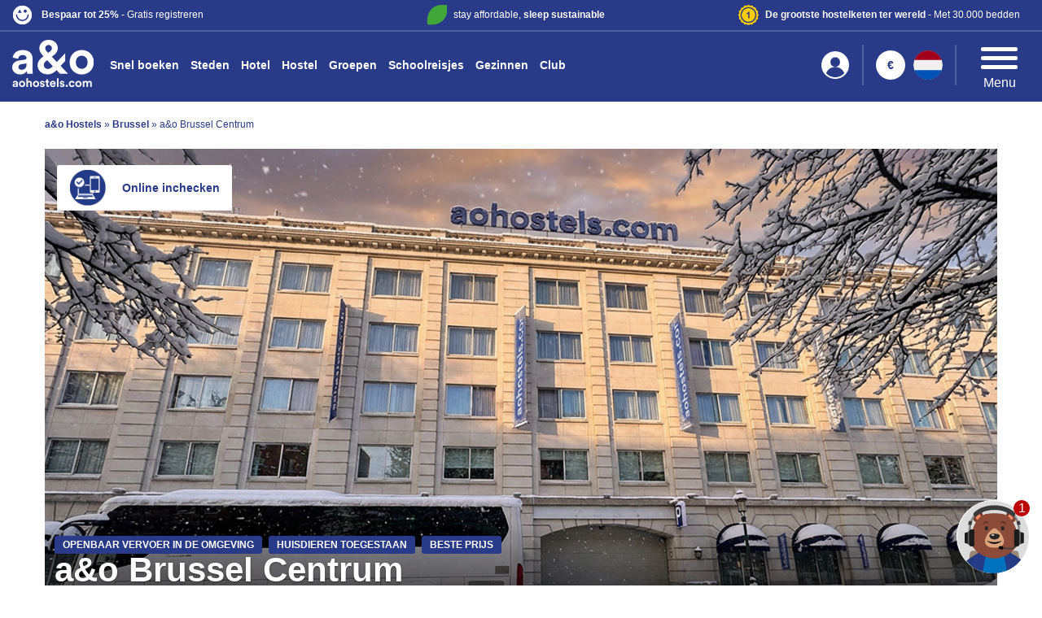

--- FILE ---
content_type: text/html; charset=UTF-8
request_url: https://www.aohostels.com/nl/brussel/brussel-centrum/
body_size: 25190
content:
<!DOCTYPE html>
<html xml:lang="nl" lang="nl" xmlns="http://www.w3.org/1999/xhtml">

<head>
    <script type="text/javascript">window.kameleoonQueue = window.kameleoonQueue || [];</script>
    <script type="text/javascript" src="//f5n62yn3hz.kameleoon.eu/kameleoon.js" async="true"></script>

    <link rel="dns-prefetch" href="//cdn.aohostels.com"/>

    <link rel="dns-prefetch" href="//www.googletagmanager.com"/>
    <link rel="dns-prefetch" href="//www.google-analytics.com"/>

    <script>
        (function(w,d,s,l,i){w[l]=w[l]||[];w[l].push({'gtm.start':
                new Date().getTime(),event:'gtm.js'});var f=d.getElementsByTagName(s)[0],
            j=d.createElement(s),dl=l!='dataLayer'?'&l='+l:'';j.async=true;j.src=
            'https://metrics.aohostels.com/gtm.js?id='+i+dl;f.parentNode.insertBefore(j,f);
        })(window,document,'script','dataLayer','GTM-WXGSQ69');
    </script>

    
    <link rel="preconnect" href="//cdn.aohostels.com"/>
    <link rel="preconnect" href="https://www.googletagmanager.com">
    <link rel="preconnect" href="https://adservice.google.com">
    <link rel="preconnect" href="https://www.google.de">
    <link rel="preconnect" href="https://www.google.com">
    <link rel="preconnect" href="https://www.googleadservices.com">
    <link rel="preconnect" href="https://googleads.g.doubleclick.net">
    <link rel="preconnect" href="https://wwww.google-analytics.com">
    <link rel="preconnect" href="https://px.ads.linkedin.com">
    <link rel="preconnect" href="https://snap.licdn.com">
    <link rel="preconnect" href="https://consentmanager.mgr.consensu.org">
    <link rel="preconnect" href="https://9242349.fls.doubleclick.net">
    <link rel="preconnect" href="https://stats.g.doubleclick.net">
    <link rel="preconnect" href="https://connect.facebook.net">
    <link rel="Preconnect" href="https://www.facebook.com">
    

    <meta http-equiv="X-UA-Compatible" content="IE=edge" />
    <meta charset="utf-8">
    <meta http-equiv="content-language" content="nl" />
    <meta name="csrf-token" content="JjXOOUW3qBqyAZWtEghE01gH1CyhL2aXXCLKfNtN">
                <link rel="canonical" href="https://www.aohostels.com/nl/brussel/brussel-centrum/" />
                <meta name="description" content="Goede vervoersverbindingen, centrale ligging en lage prijs: het a&amp;o Hotel Brussel Centrum is de beste keuze voor alle toeristen in de hoofdstad van België." />
                            <meta property="og:title" content="a&o Hostels & Hotels - central, affordable and comfortable" />
            <meta property="og:description" content="Discover our cheap hotels & hostels in Germany & Europe. Enjoy comfortable rooms in central locations at the best price. Discover & Book Now!" />
                <meta property="og:site_name" content="a&o Hostels" />
        <meta property="og:type" content="website" />
        <meta property="og:url" content="https://www.aohostels.com" />
        <meta property="og:image" content="http://cdn.aohostels.com/img/socialMediaTags/AOVeneziaMestreLobby4.jpg" />
        <meta property="og:locale" content="de" />
        <meta property="fb:app_id" content="839873292835700" />
        <meta name="twitter:card" content="summary">
        <meta name="twitter:site" content="@aohostels">
        <meta name="twitter:title" content="a&o Hostels & Hotels - central, affordable and comfortable">
        <meta name="twitter:description" content="Content here">
        <meta name="twitter:image" content="http://cdn.aohostels.com/img/socialMediaTags/AOVeneziaMestreLobby4.jpg">
        <meta name="viewport" content="width=device-width, initial-scale=1" />
    <link rel="shortcut icon" href="https://www.aohostels.com/favicon.ico" />
    <link rel="apple-touch-icon" href="https://cdn.aohostels.com/img/appletouchicon.png"/>

                                        <link rel="alternate" href="https://www.aohostels.com/en/brussels/brussel-centrum/" hreflang="en" />
                                                <link rel="alternate" href="https://www.aohostels.com/de/bruessel/brussel-centrum/" hreflang="de-DE" />
                                                <link rel="alternate" href="https://www.aohostels.com/at/bruessel/brussel-centrum/" hreflang="de-AT" />
                                                <link rel="alternate" href="https://www.aohostels.com/cn/bulusaier/brussel-centrum/" hreflang="zh" />
                                                <link rel="alternate" href="https://www.aohostels.com/cz/brusel/brussel-centrum/" hreflang="cs" />
                                                <link rel="alternate" href="https://www.aohostels.com/nl/brussel/brussel-centrum/" hreflang="nl" />
                                                <link rel="alternate" href="https://www.aohostels.com/fr/bruxelles/brussel-centrum/" hreflang="fr" />
                                                <link rel="alternate" href="https://www.aohostels.com/it/bruxelles/brussel-centrum/" hreflang="it" />
                                                <link rel="alternate" href="https://www.aohostels.com/pl/bruksela/brussel-centrum/" hreflang="pl" />
                                                <link rel="alternate" href="https://www.aohostels.com/ru/bryussel/brussel-centrum/" hreflang="ru" />
                                                <link rel="alternate" href="https://www.aohostels.com/es/bruselas/brussel-centrum/" hreflang="es" />
                                                <link rel="alternate" href="https://www.aohostels.com/hu/bruesszel/brussel-centrum/" hreflang="hu" />
                                                <link rel="alternate" href="https://www.aohostels.com/dk/bruxelles/brussel-centrum/" hreflang="da" />
                                                <link rel="alternate" href="https://www.aohostels.com/tr/brueksel/brussel-centrum/" hreflang="tr" />
                                        <link rel="alternate" href="https://www.aohostels.com/en/brussels/brussel-centrum/" hreflang="x-default" />
                    
    <title>a&o Hostel Brussel Centrum: Goedkoop overnachten in Brussel</title>
    <script type="text/javascript" src="https://www.aohostels.com/js/jquery.min.js"></script>


    <!--  CSS -->
    <link rel="stylesheet" href="https://www.aohostels.com/font-awesome/css/font-awesome.min.css">
    <link rel="stylesheet" href="https://www.aohostels.com/js/jquery-ui/jquery-ui.min.css" />

<!-- Don't delete old CSS. Will be needed for editing!
    <link rel="stylesheet" href="https://www.aohostels.com/css/bootstrap.css" />
    <link rel="stylesheet" href="https://www.aohostels.com/css/style.css" />
    -->
    
    <link rel="stylesheet" href="https://www.aohostels.com/css/min/masterRework.css?v=718" />
    <link rel="stylesheet" type="text/css" href="https://www.aohostels.com/css/min/daterangepicker.css" />


    
    <link rel="stylesheet" href="https://www.aohostels.com/font-awesome/css/font-awesome.min.css" />
    <!-- Don't delete old CSS. Will be needed for editing!
    <link rel="stylesheet" href="https://www.aohostels.com/css/house.css" /> -->
    <link rel="stylesheet" href="https://www.aohostels.com/js/lightgallery/css/lightgallery.css"/>
    <link rel="stylesheet" href="https://www.aohostels.com/css/min/slick-slider.css" />
    <link rel="stylesheet" href="/css/min/house.css?id=1d6d3f22c0317e9689936493aae910be" />
    <link rel="stylesheet" href="https://www.aohostels.com/css/countrySelect.min.css" />
    <link rel="stylesheet" href="https://www.aohostels.com/js/bxslider/jquery.bxslider.css"/>

    
    <style>
        .popup {
            display: none;
            width: 225px;
            background-color: #FEFFDF;
            position: fixed;
            right: 0;
            bottom:20px;
            border: 1px solid #A9A9A9;
            border-radius: 5px;
            margin: 30px 30px;
            padding: 10px 10px 15px;
            height: 60px;
            opacity: 1;
            z-index: 12;
        }

        .popup_2 {
            bottom: 90px
        }
        .popup_title {
            float: left;
            width: 180px;
            font-size: 12px;
            font-weight: 700;
            line-height: 20px;
            vertical-align: middle
        }
        .popup_close {
            background-image: url(https://cdn.aohostels.com/img/bookingtool/icon_close_mini.png);
            width: 20px;
            height: 20px;
            float: right;
            cursor: pointer
        }

        .visible-xs.house-gallery.sliderFix .mobile-slider .slide{
            display:none;
        }
        .visible-xs.house-gallery.sliderFix .mobile-slider .slide:first-child{
            display:block;
        }
            </style>
    <style>
        body{
            padding-top:0!important;
        }

        #aoMainContainer{
            max-width:1170px;
        }

        .refurbished-label {
            position: absolute;
            bottom: 80px;
            right: 25px;
            width: 148px;
            /*z-index: 999;*/
        }

        @media(max-width:768px) {
            .moreHouses {
                top: 108px !important;
            }
            .popup {
                bottom:40px;
                margin:30px 10px;
            }
            .popup_2 {
                bottom:110px;
            }

            .refurbished-label {
                bottom: 20px;
                right: 10px;
                width: 100px;
            }
        }
        @media(min-width:768px) {
            .moreHouses {
                display: none;
            }
        }
        @media (max-width: 992px){
            .breadcrumb_inner {
                margin-top: 65px;
            }
        }
    </style>
    <style></style>

        <script>
            (function(w,d,s,l,i){w[l]=w[l]||[];w[l].push({'gtm.start':
                    new Date().getTime(),event:'gtm.js'});var f=d.getElementsByTagName(s)[0],
                j=d.createElement(s),dl=l!='dataLayer'?'&l='+l:'';j.async=true;j.src=
                '//www.googletagmanager.com/gtm.js?id='+i+dl;f.parentNode.insertBefore(j,f);
            })(window,document,'script','dataLayer','GTM-T7VCRD');
        </script>

<!-- End Google Tag Manager -->

        <style type="text/css">
            @media (min-width: 992px){
                .container-fluid{padding-right:0;}
                .clear{clear:both;}
                .navbar{margin-bottom:0px;}
                .navigation_header{text-align:right;padding-top:0;padding-left:0;}
                .navigation_header .navbar{margin-bottom:0px !important;}
                .navigation_header .navbar{display:inline-block;}
                .header-top .nav > li{padding:0 5px;}
                .header-top .nav > li.mainLi{font-size:10px;font-weight:700;color:#234692 !important;}
                .header-top .nav > li > a{padding:0;font-size:11px;color:#fff !important;line-height:140%;font-weight:700;}
                .header-top .nav > li > a:hover{color: #293a88;}
                .header-top .dropdown-menu > li > a{padding:3px 5px;color:#234692 !important;line-height:140%;font-size:11px;font-weight:700;}
                .dropdown_language{padding-right:3px !important;}
                .dropdown_language .btn{padding:0;}
                .dropdown_language .btn .language_flag_text{font-size:11px;color:#005ea8 !important;line-height:140%;font-weight:700;text-decoration:underline;text-transform:capitalize;padding-left:10px;}
                .dropdown_language ul.dropdown-menu.language_menu{font-size:11px;}
                ul.dropdown-menu.language_menu li a{padding-left:6px !important;padding-right:10px !important;}
                .dropdown_language ul.dropdown-menu.language_menu .language_flag_text{font-size:11px;color:#005ea8 !important;line-height:140%;font-weight:700;text-transform:capitalize;padding-left:10px;}
                .header-top .caret{background:url("https://cdn.aohostels.com/img/master/white-arrow.png") no-repeat;background-size: 12px 12px;width:12px;height:12px;vertical-align:top;border:0;margin-top:2px;margin-left: 2px; margin-right:3px}
                .header-top .caret.active{background-position: 0 -5px !important;}
                .btn-group.language_button{float:none;margin-top:0;border:0;border-radius:0;}
                a.hbFirstNavElement, a.hbNavElement{line-height:20px !important;padding:0 !important;margin-bottom: 5px;}
            }
            .benefits_content{background: #293a88;text-align:left;border-bottom: 2px solid #4d60a2;padding: 0px 15px;margin-bottom: 10px;margin-top: -20px;}
            .benefits_content ul{list-style-type:none;padding:0;margin:0;}
            .benefits_content ul li.benefit{
                float: left;
                font-size: 12px;
                color: #fff;
                margin: 0;
                padding: 6px 0;
                width: 33%;
            }
            .benefits_content ul li.benefit_green{
                text-align: center;
            }
            .benefits_content ul li.benefit_numberone{
                text-align: right;
            }
            .benefits_content ul li.benefit_guest{
                text-align: right;
            }
        </style>
        <style>
            /*buttons */
            .clear{clear:both;}
            .cl_newChoicebox{width:100%;}
            .anz_less{display:inline-block;width:33%;border:1px solid #293a88;border-radius:5px 0 0 5px;text-align:center;background:#293a88;color:#fff;height:35px;line-height:33px;float:left;font-size:28px;cursor:pointer;position:relative;}
            .anz_less:before {content:"";background:url(https://cdn.aohostels.com/img/minus-icon.png) no-repeat;width:12px;height:2px;position:absolute;top:50%;left:50%;margin-left:-6px;margin-top:-1px;}
            .input_choice{display:inline-block;width:34%;border:1px solid #c5c9d9;border-left-color:#fff;border-right-color:#fff;text-align:center;background:#fff;color:#293a88;height:35px;line-height:33px;font-size:14px;float:left;}
            .input_choice:focus{outline:none;}
            .anz_more {display:inline-block;width:33%;border:1px solid #293a88;border-radius:0 5px 5px 0;text-align:center;background:#293a88;color:#fff;height:35px;line-height:33px;float:left;font-size:28px;cursor:pointer;position:relative;}
            .anz_more:before {content:"";background:url(https://cdn.aohostels.com/img/plus-icon.png) no-repeat;width:12px;height:12px;position:absolute;top:50%;left:50%;margin-left:-6px;margin-top:-6px;}
            .cl_headline span{font-size:11px;font-weight:400;}
            .dropdown {
                cursor: pointer!important;
            }
            .anz_person {
                border: 0;
                cursor: default;
                background: #aaaaaa;
                -o-background-size: 100% 100%;
                -moz-background-size: 100% 100%;
                -webkit-background-size: 100% 100%;
                background-size: 100% 100%;
                filter: progid:DXImageTransform.Microsoft.gradient(gradientType=0, startColorstr=#FFc0c0c0, endColorstr=#FFaaaaaa);
                background-image: -webkit-gradient(
                        linear,
                        left top, left bottom,
                        from(#c0c0c0),
                        to(#aaaaaa)
                );
                background-image: -webkit-linear-gradient(
                        top,
                        #c0c0c0,
                        #aaaaaa
                );
                background-image: -moz-linear-gradient(
                        top,
                        #c0c0c0,
                        #aaaaaa
                );
                background-image: -o-linear-gradient(
                        top,
                        #c0c0c0,
                        #aaaaaa
                );
                background-image: linear-gradient(
                        top,
                        #c0c0c0,
                        #aaaaaa
                );
            }

            .nw_fc {
                white-space: nowrap;
                min-width: fit-content;
            }

        </style>
    
    
    </head>

<body>
<div id="loginOverlay">
<div id="loginPopup">
        <i class="fa fa-close" role="button" aria-label="Close" tabindex="0"></i>
    <div class="login-menu ">
                    <div style="width: 100%;">
                <p class="login-title">Inloggen</p>

                <form method="POST" action="https://www.aohostels.com/nl/topmenu-login/" accept-charset="UTF-8" class="form">
                    <input type="hidden" name="_token" value="JjXOOUW3qBqyAZWtEghE01gH1CyhL2aXXCLKfNtN">
                    <div class="form-group">
                            <input maxlength="40" name="inputEmail" placeholder="E-mailadres" size="20" type="email" aria-label="E-mailadres" required>
                    </div>
                    <div class="form-group">
                            <input maxlength="40" name="inputPassword" placeholder="Wachtwoord" size="20" type="password" aria-label="Wachtwoord" required>
                            <span class="show-hide-password" onclick="toggleShowPassword()" aria-label="Show password">
                                                <i class="fa fa-eye" aria-hidden="true"></i>
                                                <i class="fa fa-eye-slash" aria-hidden="true"></i>
                                            </span>
                    </div>
                    <div class="form-group">
                        <div class="help-block text-right"><a class="forgot-password" href="https://www.aohostels.com/nl/forgot/" aria-label="Wachtwoord vergeten?">Wachtwoord vergeten?</a></div>
                    </div>
                    <div>
                        <button type="submit" class="btn btn-primary btn-block loginMenuLoginButton" aria-label="Inloggen">Inloggen</button>
                    </div>

                    <div class="sso-login-section">
                        <p class="sso-login-text">of meld je aan met</p>

                        <div class="sso-login-options">
                            <a href="https://www.aohostels.com/nl/google/redirect/" class="sso-login-btn" data-option="google" aria-label="Google">Google</a>
                            <a href="https://www.aohostels.com/nl/facebook/redirect/" class="sso-login-btn" data-option="facebook" aria-label="Facebook">Facebook</a>
                            <a href="https://www.aohostels.com/nl/apple/redirect/" class="sso-login-btn" data-option="apple" aria-label="Apple">Apple</a>
                            <a href="https://www.aohostels.com/nl/klarna/redirect/" class="sso-login-btn" data-option="klarna" aria-label="Klarna">Klarna</a>
                        </div>
                    </div>

                    <div id="topmenu-login-error"></div>
                </form>
            </div>
                    </div>

            <div class="clubRegisterPromo">
        <div class="clubImageContainer">
            <img src="https://cdn.aohostels.com/img/club/ao-club-blue-logo_blue.svg" alt="a&amp;o Club Blue Logo" />
        </div>
        <p>Nog geen lid? Meld je gratis aan en krijg direct korting met ons a&amp;o Club-lidmaatschap</p>
        <a href="https://www.aohostels.com/nl/club/signup/?refId=start" id="clubRegisterLink" aria-label="Word nu gratis lid!">Word nu gratis lid!</a>
        <ul role="list" aria-label="index.club_benefits_list">
            <li class="row" role="listitem"><div class="col-xs-1"><img src="https://cdn.aohostels.com/img/club/new/percent.svg" alt="a&amp;o Club Percent" /></div>
                <div class="col-xs-11">Ontvang tot 20% korting op boekingen</div>
            </li>
            <li class="row" role="listitem"><div class="col-xs-1"><img src="https://cdn.aohostels.com/img/club/new/secret-deal.svg" alt="a&amp;o Club Secret Deal" /></div>
                <div class="col-xs-11">Krijg als eerste toegang tot onze Secret Deals</div>
            </li>
            <li class="row" role="listitem"><div class="col-xs-1"><img src="https://cdn.aohostels.com/img/club/new/ao-club-plus_yellow.svg" alt="a&amp;o Club Plus" /></div>
                <div class="col-xs-11">Verdien gratis Early Check-in en Late Check-out</div>
            </li>
            <li class="row" role="listitem"><div class="col-xs-1"><img src="https://cdn.aohostels.com/img/club/new/ao-club-plus_yellow.svg" alt="a&amp;o Club Plus" /></div>
                <div class="col-xs-11">Ontvang tot 25% korting op boekingen</div>
            </li>
        </ul>
    </div>
            </div>
</div>
<noscript>
        <iframe src="//www.googletagmanager.com/ns.html?id=GTM-T7VCRD" height="0" width="0" style="display:none;visibility:hidden" tabindex="-1" title="GTM Iframe"></iframe>
        <iframe src="https://metrics.aohostels.com/ns.html?id=GTM-WXGSQ69" height="0" width="0" style="display:none;visibility:hidden" tabindex="-1" title="Metrics Iframe"></iframe>
</noscript>

<div id="mobileResult"></div>
<div id="overlayContainer"></div>

<!-- Exit Intent Modal -->
<div id="exitIntentOverlay">
    <div id="exitIntentModal">
        <div class="exit-intent-close">
            <i class="fa fa-times"></i>
        </div>
        <div class="exit-intent-badge">
            <span class="discount-percentage">20%</span>
            <div class="badge-text">
                <span class="less-text">Je verblijf is goedkoper</span>
                <span class="stay-text">via a&amp;o club</span>
            </div>
        </div>
        <div class="exit-intent-content">
            <div class="exit-intent-image">
                <img src="https://cdn.aohostels.com/img/exit-intent.jpg" alt="Wacht even!" />
            </div>
            <div class="exit-intent-text">
                <h2>
                    <span class="line-left">Wacht even</span>
                    <span class="line-right">een moment!</span>
                </h2>
                <div class="benefits-list">
                    <div class="benefit-item">
                        <i class="fa fa-check"></i>
                        <span>Met a&amp;o Club kun je tot 35% besparen</span>
                    </div>
                    <div class="benefit-item">
                        <i class="fa fa-check"></i>
                        <span>Families automatisch 20% besparen</span>
                    </div>
                    <div class="benefit-item">
                        <i class="fa fa-check"></i>
                        <span>Secret Deals Access</span>
                    </div>
                </div>
                <a href="https://www.aohostels.com/nl/club/signup/?refId=exit-intent" class="exit-intent-cta">
                    Word gratis lid
                </a>
            </div>
        </div>
    </div>
</div>

<style>
/* Exit Intent Modal Styles */
#exitIntentOverlay {
    position: fixed;
    top: 0;
    left: 0;
    width: 100vw;
    height: 100vh;
    background-color: rgba(0, 0, 0, 0.8);
    z-index: 99999999999999;
    display: none;
    opacity: 0;
    transition: opacity 0.3s ease;
}

#exitIntentOverlay.show {
    display: block !important;
    opacity: 1;
}

#exitIntentModal {
    position: absolute;
    top: 50%;
    left: 50%;
    transform: translate(-50%, -50%) scale(0.7);
    background: white;
    border-radius: 10px;
    max-width: 1000px; /* Breiter: 1000px statt 800px */
    width: 90%;
    max-height: 90vh;
    overflow: hidden;
    box-shadow: 0 10px 30px rgba(0, 0, 0, 0.3);
    transition: transform 0.3s ease;
}

#exitIntentOverlay.show #exitIntentModal {
    transform: translate(-50%, -50%) scale(1);
}

.exit-intent-close {
    position: absolute;
    top: 15px;
    right: 15px;
    z-index: 10001;
    cursor: pointer;
    background: rgba(255, 255, 255, 0.9);
    border-radius: 50%;
    width: 30px;
    height: 30px;
    display: flex;
    align-items: center;
    justify-content: center;
    transition: all 0.3s ease;
}

.exit-intent-close:hover {
    background: rgba(255, 255, 255, 1);
    transform: scale(1.1);
}

.exit-intent-close i {
    font-size: 16px;
    color: #333;
}

.exit-intent-content {
    display: flex;
    min-height: 450px;
}

.exit-intent-image {
    flex: 0 0 50%; /* Exakt 50% der Breite */
    background: #f5f5f5;
    display: flex;
    align-items: center;
    justify-content: center;
    overflow: hidden;
}

.exit-intent-image img {
    width: 100%;
    height: 100%;
    object-fit: cover;
}

.exit-intent-text {
    flex: 0 0 50%; /* Exakt 50% der Breite */
    padding: 40px 70px;
    display: flex;
    flex-direction: column;
    justify-content: center;
    position: relative;
    box-sizing: border-box; /* Padding wird in die 50% eingerechnet */
}

.exit-intent-badge {
    position: absolute;
    top: 20px; /* Weiter unten statt -20px */
    left: 50%; /* Zentriert im gesamten Modal */
    transform: translateX(-50%) rotate(-15deg); /* Rotation hinzugefügt */
    background: #4CAF50;
    border-radius: 50%;
    width: 120px;
    height: 120px;
    display: flex;
    flex-direction: column;
    align-items: center;
    justify-content: center;
    color: white;
    box-shadow: 0 5px 15px rgba(76, 175, 80, 0.3);
    z-index: 10; /* Damit es über beiden Bereichen liegt */
}

.discount-percentage {
    font-size: 28px;
    font-weight: bold;
    line-height: 1;
}

.badge-text {
    text-align: center;
    font-size: 10px;
    line-height: 1.2;
    margin-top: 5px;
    letter-spacing:-0.3px;
}

.less-text {
    display: block;
}

.stay-text {
    display: block;
    font-weight: bold;
}

.exit-intent-text h2 {
    font-size: 45px;
    margin: 20px 0 30px 0;
    color: #333;
    font-weight: bold;
    line-height: 1.2;
}

.exit-intent-text h2 .line-left {
    display: block;
    text-align: left;
}

.exit-intent-text h2 .line-right {
    display: block;
    text-align: right;
}

.benefits-list {
    margin: 0 0 30px 0;
}

.benefit-item {
    display: flex;
    align-items: center;
    margin-bottom: 15px;
    font-size: 16px;
    color: #333;
}

.benefit-item i {
    color: #4CAF50;
    font-size: 18px;
    margin-right: 15px;
    flex-shrink: 0;
}

.exit-intent-cta {
    background: #FFD700;
    color: #333;
    padding: 15px 30px;
    border-radius: 25px;
    font-size: 18px;
    font-weight: bold;
    text-decoration: none;
    text-align: center;
    transition: all 0.3s ease;
    border: none;
    cursor: pointer;
    display: inline-block;
}

.exit-intent-cta:hover {
    background: #FFC700;
    transform: translateY(-2px);
    box-shadow: 0 5px 15px rgba(255, 215, 0, 0.3);
    color: #333;
    text-decoration: none;
}
@media(max-width:820px){
    .exit-intent-text h2 {
        font-size: 30px;
    }
}
</style>

<script>
(function() {
    let exitIntentShown = false;
    
    // Don't show exit intent modal for logged in users
        
    // Check if exit intent has already been shown in the last 24 hours
    const exitIntentData = localStorage.getItem('exitIntentShown');
    if (exitIntentData && !exitIntentShown) {
        try {
            const data = JSON.parse(exitIntentData);
            const now = new Date().getTime();
            const dayInMs = 24 * 60 * 60 * 1000; // 24 hours in milliseconds
            
            // If less than 24 hours have passed, don't show modal
            if (now - data.timestamp < dayInMs) {
                exitIntentShown = true;
            } else {
                // Remove expired entry
                localStorage.removeItem('exitIntentShown');
            }
        } catch (e) {
            localStorage.removeItem('exitIntentShown');
        }
    }
    
    // Simple mouse leave detection
    function handleMouseLeave(e) {
        // Only trigger if mouse leaves from the top of the page and modal hasn't been shown yet
        if (!exitIntentShown && e.clientY <= 0) {
            showExitIntentModal();
        } 
    }
    
    // Show the exit intent modal
    function showExitIntentModal() {
        const overlay = document.getElementById('exitIntentOverlay');
        
        if (overlay) {
            overlay.classList.add('show');
        }
        
        exitIntentShown = true;
        // Store with timestamp for 24-hour expiry
        const exitIntentData = {
            shown: true,
            timestamp: new Date().getTime()
        };
        localStorage.setItem('exitIntentShown', JSON.stringify(exitIntentData));
        
        // Track event for analytics
        if (typeof gtag !== 'undefined') {
            gtag('event', 'exit_intent_modal_shown', {
                'event_category': 'engagement',
                'event_label': 'exit_intent'
            });
        }
    }
    
    // Hide the exit intent modal  
    function hideExitIntentModal() {
        const overlay = document.getElementById('exitIntentOverlay');
        if (overlay) {
            overlay.classList.remove('show');
        }
    }
    
    // Add mouse leave event listener
    document.addEventListener('mouseleave', handleMouseLeave);
    
    // Close modal when clicking close button or outside
    document.addEventListener('click', function(e) {
        if (e.target.closest('.exit-intent-close') || e.target.id === 'exitIntentOverlay') {
            hideExitIntentModal();
            
            // Track close event
            if (typeof gtag !== 'undefined') {
                gtag('event', 'exit_intent_modal_closed', {
                    'event_category': 'engagement',
                    'event_label': 'exit_intent_close'
                });
            }
        }
    });
    
    // Track CTA clicks
    document.addEventListener('click', function(e) {
        if (e.target.classList.contains('exit-intent-cta')) {
            // Track CTA click
            if (typeof gtag !== 'undefined') {
                gtag('event', 'exit_intent_cta_clicked', {
                    'event_category': 'conversion',
                    'event_label': 'exit_intent_take_me_back'
                });
            }
        }
    });
    
    // Escape key to close modal
    document.addEventListener('keydown', function(e) {
        if (e.key === 'Escape') {
            hideExitIntentModal();
        }
    });
    
})(); 
</script>
<!-- Pop up for user to enable/disable notifications -->
<div id="notification" style="display: none;" role="dialog" aria-labelledby="notification-title" aria-describedby="notification-description">
    <div class="row">
        <div class="col-sm-4 col-md-4 hidden-xs">
            <img data-src="https://cdn.aohostels.com/img/logo/blau/ao_RGB_BLAU_Schriftzug%2BURL.png" width="80" height="46" class="register-icon lazyload" alt="a&amp;o Logo">
        </div>
        <div class="col-sm-8 col-md-8">
            <div>
                <span id="notification-title">a&o Hostels</span><br>
                <a href="https://www.aohostels.com/" aria-label="a&amp;o Hostels Website">https://www.aohostels.com/</a>
            </div>
            <div id="notification-description">
                <span><i class="fa fa-bell-o" aria-hidden="true"></i> Show notifications</span>
            </div>
            <div class="row" role="group">
                <div class="col-sm-6 col-md-6"> 
                    <button id="register-urban" class="urban-buttons" aria-label="Allow notifications" role="button">Allow notifications</button>
                </div>
                <div class="col-sm-6 col-md-6">
                    <button id="block-urban" class="urban-buttons" aria-label="Don&#039;t allow notifications" role="button">Don&#039;t allow notifications</button>
                </div>
            </div>
        </div>
    </div>
</div>
<!-- Error Messages [START] -->

<style>
    .navbar-default .navbar-nav>.active>a {
        background-color: transparent !important;
    }

    nav.navbar.header-bottom .nav li.active a::after {   
        background-color: transparent !important;
        border-bottom: solid 4px #fff;
        width: 100%;
        transition: width 0.3s ease;
    }
</style>

<!-- BURGER MENU BUTTON -->
<div class="menuButtonContainer" >
    <button class="header-menu-icon" aria-label="toggle header menu">
        <div style="position: relative;">
            <div class="bar1"></div>
            <div class="bar2"></div>
            <div class="bar3"></div>
        </div>
    </button>
    <br/>
    <span class="menu-label" role="text" aria-label="Menu">Menu</span>
</div>

<!-- HEADER -->
<div class="headerContainer container">
    
    <!-- HEADER TOP CONTENT (Benefits) -->
        <div class="row" role="region" aria-label="Benefits and announcements">
        <div class="benefits_content" style="border-bottom: 2px solid #4d60a2;">
            <ul>
                <li class="benefit benefit_club" aria-label="a&o Club" role="button">
                    <a href="https://www.aohostels.com/nl/club/" style="text-decoration: none;">
                    <picture>
                        <source media="(min-width: 999px)" srcset="https://cdn.aohostels.com/img/index/ao-club-blue_white.svg">
                        <img src="https://cdn.aohostels.com/img/index/ao-club-blue_blue.svg" alt="A&O Club Icon" style="width:25px; margin-right:8px;">
                    </picture>

                    <strong>Bespaar tot 25%</strong> - Gratis registreren
                    </a>
                </li>
                <li class="benefit benefit_green hidden-xs hidden-sm"><a style="color:#fff;text-decoration: none" href="https://www.aohostels.com/nl/duurzaamheid/"><img style="width: 25px;margin-right: 8px;" src="https://cdn.aohostels.com/img/index/icon-green.png" alt="a&o Sustainability" />stay affordable, <strong>sleep sustainable</strong></a></li>
                <li class="benefit benefit_numberone hidden-xs hidden-sm"><img style="width: 25px;margin-right: 8px;" src="https://cdn.aohostels.com/img/index/icon-award.png" alt="a&o Awards" /><strong>De grootste hostelketen ter wereld</strong> - Met 30.000 bedden</li>

            </ul>
            <br class="clear"/>
                                    <!-- Error Messages [END] -->
        </div>
    </div>

    <!-- HEADER MAIN CONTENT -->
    <div class="center-header">

        <!-- LOGO-->
                <div class="logo" role="banner" aria-label="a&o logo">          
                <a class="htDropdownElement" href="https://www.aohostels.com/nl/"><img id="logoImg" data-src="https://cdn.aohostels.com/img/index/aoLogo.png" width="110" height="80" class="img-responsive lazyload" alt="a&amp;o Hotels and Hostels"></a>       
        </div>

        <!-- NAVIGATION-->
        <div class="header_bottom_div">
            <nav class="navbar header-bottom navbar-default">
                <ul class="nav navbar-nav">
                    <li><a class="hbFirstNavElement" href="https://www.aohostels.com/nl/bookingtool/">Snel boeken</a></li>
                    <li><a class="hbNavElement" href="https://www.aohostels.com/nl/alle-locaties/">Steden</a></li>
                    <li><a class="hbNavElement" href="https://www.aohostels.com/nl/hotel/">Hotel</a></li>
                    <li><a class="hbNavElement" href="https://www.aohostels.com/nl/hostel/">Hostel</a></li>
                    <li><a class="hbNavElement" href="https://www.aohostels.com/nl/groepen/">Groepen</a></li>
                    <li><a class="hbNavElement" href="https://www.aohostels.com/nl/schoolreizen/">Schoolreisjes</a></li>

                    <li><a class="hbNavElement" href="https://www.aohostels.com/nl/gezinnen/">Gezinnen</a></li>
                    <li><a class="hbNavElement" href="https://www.aohostels.com/nl/club/">Club</a></li>
                </ul>
            </nav>
        </div>
        
        <script>
        (function() {
            var currentPath = window.location.pathname;
            var navLinks = document.querySelectorAll('.header-bottom .hbNavElement');
            
            navLinks.forEach(function(link) {
                var linkPath = new URL(link.href).pathname;
                var normalizedCurrent = currentPath.replace(/\/$/, '');
                var normalizedLink = linkPath.replace(/\/$/, '');


                if (normalizedCurrent === normalizedLink || normalizedCurrent.indexOf(normalizedLink + '/') === 0) {
                    link.closest('li').classList.add('active');
                }
            });
        })();
        </script>

        <!-- RIGH SIDE OF MENU (Buttons)-->
        <div class="header-right-div">
            <!-- USER/LOGIN BUTTON-->
            <div class="user-login-container " role="button" tabindex="0" aria-label="User account and login">
                <div class="user-icon">
                                            <img src="https://cdn.aohostels.com/img/index/icon-user-nT.png" alt="a&o User Icon"/>
                                    </div>
                            </div>

            <!-- MENU BUTTONS-->
            <div class="menuButtonsDiv">
                                    
                    <ul class="currencySwitchSmall">
                        <li class="firstLevel">
                            <span class="currencySymbol" aria-label="Currency symbol">€</span>
                            <ul style="padding:0;">
                                <li class="currency eur" data-value="EUR"><span class="currencySymbol">EUR</span></li>
                                <li class="currency gbp" data-value="GBP"><span class="currencySymbol">GBP</span></li>
                                <li class="currency usd" data-value="USD"><span class="currencySymbol">USD</span></li>
                                <li class="currency dkk" data-value="DKK"><span class="currencySymbol">DKK</span></li>
                                <li class="currency chf" data-value="CHF"><span class="currencySymbol">CHF</span></li>
                                <li class="currency huf" data-value="HUF"><span class="currencySymbol">HUF</span></li>
                                <li class="currency czk" data-value="CZK"><span class="currencySymbol">CZK</span></li>
                                <li class="currency nok" data-value="NOK"><span class="currencySymbol">NOK</span></li>
                                <li class="currency pln" data-value="PLN"><span class="currencySymbol">PLN</span></li>
                            </ul>
                        </li>
                    </ul>

                    <ul class="nav navbar-nav languageSwitcher">
                        <li class="dropdown language"><a href="#" id="language_dropdown" class="dropdown-toggle" data-toggle="dropdown" role="button" aria-haspopup="true" aria-expanded="false" aria-label="Taal"> <span class="language_flag language_xs_active lc_nl"></span></a>
                    <ul class="dropdown-menu language" role="menu" aria-label="Talen">
                                                            <li role="menuitem"><a href="https://www.aohostels.com/en/brussels/brussel-centrum/" class="a_langauge_dropdown" aria-label="english"><span class="language_flag lc_en"></span></a></li>
                                                                                <li role="menuitem"><a href="https://www.aohostels.com/de/bruessel/brussel-centrum/" class="a_langauge_dropdown" aria-label="german"><span class="language_flag lc_de"></span></a></li>
                                                                                <li role="menuitem"><a href="https://www.aohostels.com/at/bruessel/brussel-centrum/" class="a_langauge_dropdown" aria-label="austrian"><span class="language_flag lc_at"></span></a></li>
                                                                                <li role="menuitem"><a href="https://www.aohostels.com/cn/bulusaier/brussel-centrum/" class="a_langauge_dropdown" aria-label="chinese"><span class="language_flag lc_cn"></span></a></li>
                                                                                <li role="menuitem"><a href="https://www.aohostels.com/cz/brusel/brussel-centrum/" class="a_langauge_dropdown" aria-label="czech"><span class="language_flag lc_cz"></span></a></li>
                                                                                                                    <li role="menuitem"><a href="https://www.aohostels.com/fr/bruxelles/brussel-centrum/" class="a_langauge_dropdown" aria-label="french"><span class="language_flag lc_fr"></span></a></li>
                                                                                <li role="menuitem"><a href="https://www.aohostels.com/it/bruxelles/brussel-centrum/" class="a_langauge_dropdown" aria-label="italian"><span class="language_flag lc_it"></span></a></li>
                                                                                <li role="menuitem"><a href="https://www.aohostels.com/pl/bruksela/brussel-centrum/" class="a_langauge_dropdown" aria-label="polish"><span class="language_flag lc_pl"></span></a></li>
                                                                                <li role="menuitem"><a href="https://www.aohostels.com/ru/bryussel/brussel-centrum/" class="a_langauge_dropdown" aria-label="russian"><span class="language_flag lc_ru"></span></a></li>
                                                                                <li role="menuitem"><a href="https://www.aohostels.com/es/bruselas/brussel-centrum/" class="a_langauge_dropdown" aria-label="spanish"><span class="language_flag lc_es"></span></a></li>
                                                                                <li role="menuitem"><a href="https://www.aohostels.com/hu/bruesszel/brussel-centrum/" class="a_langauge_dropdown" aria-label="hungarian"><span class="language_flag lc_hu"></span></a></li>
                                                                                <li role="menuitem"><a href="https://www.aohostels.com/dk/bruxelles/brussel-centrum/" class="a_langauge_dropdown" aria-label="danish"><span class="language_flag lc_dk"></span></a></li>
                                                                                <li role="menuitem"><a href="https://www.aohostels.com/tr/brueksel/brussel-centrum/" class="a_langauge_dropdown" aria-label="turkish"><span class="language_flag lc_tr"></span></a></li>
                                                </ul>
        

                    </ul>

                            </div>

            <!-- [ <Empty space for burger menu button> ]-->

        </div>
    </div>

</div>  <!-- Header [END] -->
<div id="aoMainWrapper" role="main" aria-label="index.main_content">
    <div id="aoMainContainer" class="container">

                    <div></div>
        <!-- Responsive Menu XS [Start] -->
        <div class="row">

            <div class="col-xs-12 col-sm-12 responsive_menu">
                <div class="responsive_navbar">
                    <div class="container-fluid">

                    <!-- SIDEBAR -->
                    <style>
    /*-------- Sidebar Nav Styles Override (Dark colors) --------*/
    :root {
        --nav-backgroound: #3E4E94;
        --nav-link-hover: #7F88B7;
        --nav-link-active: #54629F;
    }

    .bar1.rotate, .bar3.rotate {
        background: white;
    }

    div#bs-example-navbar-collapse-1 {
        background-color: var(--nav-backgroound);
        position: fixed;
        display: block!important;
        width: 30%;
        padding: 84px 0 20px 0;
        left: 120%;
        -webkit-transition: all 0.35s ease-out;
        -moz-transition: all 0.35s ease-out;
        -ms-transition: all 0.35s ease-out;
        -o-transition: all 0.35s ease-out;
        transition: all 0.35s ease-out;
        overflow: visible!important;
        top: 0;
        bottom: 0;
        z-index: 9999999;
    }

    .sidebarMenuTitle {
        position: absolute;
        top: 34px;
        left: 38px;
        color: white;
        font-size: 21px;
        font-weight: bold;
        border-bottom: solid 4px white;
        padding-bottom: 5px;
    }

    .scrollMenuContainer {
        box-shadow: inset 0px 8px 11px 0px rgba(44, 48, 100, 0.17);
    }

    .responsive_navbar .navbar-nav>li>a,
    .responsive_navbar .navbar-nav>li>span,
    .responsive_navbar .navbar-nav > .open > a {
        font-size: 16px;
        font-weight: 700;
        /*text-transform: uppercase;*/
        text-transform: none;
        color: white;
        background: var(--nav-backgroound);
        line-height: 24px;
        padding: 15px 40px !important;
        transition: background 0.3s;
        border-top: solid 1px rgba(255, 255, 255, 0.1);
    }
    .responsive_navbar .navbar-nav>li:first-child > a {
        border-top: solid 1px rgba(255, 255, 255, 0);
    }

    .responsive_menu .navbar-nav .fakeNav li span {
        text-transform: none;
    }

    .responsive_menu .navbar-nav>li>a:hover {
        background: var(--nav-link-hover) !important;
        color: #fff !important;
        border-top: solid 1px rgba(255, 255, 255, 0.1);
    }

    .responsive_menu .navbar-nav>li>a.opened {
        background: var(--nav-link-active) !important;
        color: #fff !important;
        border-top: solid 1px rgba(255, 255, 255, 0.1);
    }

    /* ---- Second Level Menu ----*/

    .responsive_menu .navbar-nav .secondLevel {
        /*background: #3c4a8d;*/
        box-shadow: inset -5px 0px 15px 3px rgba(44, 48, 100, 0.25);
    }

    .responsive_menu .navbar-nav .secondLevel li a,
    .responsive_menu .navbar-nav .secondLevel li span {
        padding: 12px 40px 12px 60px !important;
        color: #e7e7e7 !important;
        font-size: 14px;
        transition: background 0.3s;
        background: inherit !important;
        text-transform: none;
    }

    /*.responsive_menu .navbar-nav .secondLevel a.opened,*/
    .responsive_menu .navbar-nav .secondLevel li a:hover,
    /*.responsive_menu .navbar-nav .secondLevel span.opened,*/
    .responsive_menu .navbar-nav .secondLevel li span:hover {
        background: var(--nav-link-hover) !important;
        color: #fff !important;
        color: #fff !important;
        border: none;
        /*border-top: solid 1px rgba(255, 255, 255, 0.1);*/
    }
    .responsive_menu .navbar-nav .secondLevel a.opened,
    .responsive_menu .navbar-nav .secondLevel a.opened:hover {
        background: var(--nav-link-active) !important;
    }

    /* ---- Third Level Menu ----*/

    .responsive_menu .navbar-nav .thirdLevel {
        /*background: #394688;*/
        box-shadow: inset 5px 2px 15px 3px rgba(44, 48, 100, 0.2);
    }

    .responsive_menu .navbar-nav .thirdLevel li a,
    .responsive_menu .navbar-nav .thirdLevel li span {
        padding: 11px 40px 11px 90px !important;
        font-size: 14px;
        color: #e7e7e7 !important;
        transition: background 0.3s;
    }

    .responsive_menu .navbar-nav .thirdLevel li a:hover,
    .responsive_menu .navbar-nav .thirdLevel li span:hover {
        background: var(--nav-link-hover) !important;
        color: #fff !important;
        border: none;
    }

    #bs-example-navbar-collapse-1 li a .fa.fa-angle-down{
        transition: 0.5s;
        font-size: 25px;
        color: white;
    }
    #bs-example-navbar-collapse-1 li a.opened .fa.fa-angle-down{
        transform: rotate(180deg);
    }

    @media (max-width: 992px) {
        .responsive_navbar .navbar-nav>li>a,
        .responsive_navbar .navbar-nav>li>span {
            font-size: 14px !important;
            color: white !important;
        }

        .responsive_menu .navbar-nav .secondLevel li a,
        .responsive_menu .navbar-nav .secondLevel li span {
            font-size: 13px;
        }

        a.dropdown-toggle.header_menu {
            font-size: 13px !important;
        }

        .responsive_menu .navbar-nav .thirdLevel li a,
        .responsive_menu .navbar-nav .thirdLevel li span {
            font-size: 13px;
        }
    }

    @media (max-width: 768px) {
        div#bs-example-navbar-collapse-1.opened {
            width: 100%;
        }
        .scrollMenuContainer {
            margin-right: -20px;
        }
    }

</style>


<!-- SIDEBAR -->
<div class="navbar-collapse" id="bs-example-navbar-collapse-1">

    <div class="scrollMenuContainer">
        <ul class="nav navbar-nav">

            <!-- [L1] Express-Buchung -->
            <li class="dropdown no_hover"><a href="https://www.aohostels.com/nl/bookingtool/">Snel boeken</a></li>

            <!-- [L1] Standorte -->
            <li class="dropdown no_hover">
                <a class="dropdown-toggle header_menu" data-toggle="dropdown" role="button" aria-haspopup="true" aria-expanded="false">Locaties <i class="fa fa-angle-down" aria-hidden="true"></i></a>
                <ul class="menu secondLevel fakeNav">
                    <!-- [L2] Standorte / Alle Standorte -->
                    <li><a class="htDropdownElement" href="https://www.aohostels.com/nl/alle-locaties/">Alle locaties</a></li>

                    <!-- [L2] Standorte / City -->
                                                                                                        <li class="">
                                    <a class="htDropdownElement" href="https://www.aohostels.com/nl/aken/">Aken</a>
                                </li>
                                                                                                                                                                    <li class="">
                                    <a class="htDropdownElement" href="https://www.aohostels.com/nl/antwerpen/">Antwerpen</a>
                                </li>
                                                                                                                <li class="">
                                    <a class="htDropdownElement" href="https://www.aohostels.com/nl/berlijn/">Berlijn</a>
                                </li>
                                                                                                                <li class="">
                                    <a class="htDropdownElement" href="https://www.aohostels.com/nl/boedapest/">Boedapest</a>
                                </li>
                                                                                                                <li class="">
                                    <a class="htDropdownElement" href="https://www.aohostels.com/nl/bremen/">Bremen</a>
                                </li>
                                                                                                                <li class="">
                                    <a class="htDropdownElement" href="https://www.aohostels.com/nl/brighton/">Brighton</a>
                                </li>
                                                                                                                <li class="">
                                    <a class="htDropdownElement" href="https://www.aohostels.com/nl/brussel/">Brussel</a>
                                </li>
                                                                                                                <li class="">
                                    <a class="htDropdownElement" href="https://www.aohostels.com/nl/dortmund/">Dortmund</a>
                                </li>
                                                                                                                <li class="">
                                    <a class="htDropdownElement" href="https://www.aohostels.com/nl/dresden/">Dresden</a>
                                </li>
                                                                                                                <li class="">
                                    <a class="htDropdownElement" href="https://www.aohostels.com/nl/duesseldorf/">Düsseldorf</a>
                                </li>
                                                                                                                <li class="">
                                    <a class="htDropdownElement" href="https://www.aohostels.com/nl/edinburgh/">Edinburgh</a>
                                </li>
                                                                                                                <li class="">
                                    <a class="htDropdownElement" href="https://www.aohostels.com/nl/florence/">Florence</a>
                                </li>
                                                                                                                <li class="">
                                    <a class="htDropdownElement" href="https://www.aohostels.com/nl/frankfurt/">Frankfurt</a>
                                </li>
                                                                                                                <li class="">
                                    <a class="htDropdownElement" href="https://www.aohostels.com/nl/graz/">Graz</a>
                                </li>
                                                                                                                <li class="">
                                    <a class="htDropdownElement" href="https://www.aohostels.com/nl/hamburg/">Hamburg</a>
                                </li>
                                                                                                                <li class="">
                                    <a class="htDropdownElement" href="https://www.aohostels.com/nl/keulen/">Keulen</a>
                                </li>
                                                                                                                <li class="">
                                    <a class="htDropdownElement" href="https://www.aohostels.com/nl/kopenhagen/">Kopenhagen</a>
                                </li>
                                                                                                                <li class="">
                                    <a class="htDropdownElement" href="https://www.aohostels.com/nl/leipzig/">Leipzig</a>
                                </li>
                                                                                                                <li class="">
                                    <a class="htDropdownElement" href="https://www.aohostels.com/nl/london/">Londen</a>
                                </li>
                                                                                                                <li class="">
                                    <a class="htDropdownElement" href="https://www.aohostels.com/nl/manchester/">Manchester</a>
                                </li>
                                                                                                                <li class="">
                                    <a class="htDropdownElement" href="https://www.aohostels.com/nl/milaan/">Milaan</a>
                                </li>
                                                                                                                <li class="">
                                    <a class="htDropdownElement" href="https://www.aohostels.com/nl/muenchen/">München</a>
                                </li>
                                                                                                                <li class="">
                                    <a class="htDropdownElement" href="https://www.aohostels.com/nl/neurenberg/">Neurenberg</a>
                                </li>
                                                                                                                <li class="">
                                    <a class="htDropdownElement" href="https://www.aohostels.com/nl/praag/">Praag</a>
                                </li>
                                                                                                                <li class="">
                                    <a class="htDropdownElement" href="https://www.aohostels.com/nl/rotterdam/">Rotterdam</a>
                                </li>
                                                                                                                <li class="">
                                    <a class="htDropdownElement" href="https://www.aohostels.com/nl/salzburg/">Salzburg</a>
                                </li>
                                                                                                                <li class="">
                                    <a class="htDropdownElement" href="https://www.aohostels.com/nl/stuttgart/">Stuttgart</a>
                                </li>
                                                                                                                <li class="">
                                    <a class="htDropdownElement" href="https://www.aohostels.com/nl/venetie/">Venetië</a>
                                </li>
                                                                                                                <li class="">
                                    <a class="htDropdownElement" href="https://www.aohostels.com/nl/warschau/">Warschau</a>
                                </li>
                                                                                                                <li class="">
                                    <a class="htDropdownElement" href="https://www.aohostels.com/nl/weimar/">Weimar</a>
                                </li>
                                                                                                                <li class="">
                                    <a class="htDropdownElement" href="https://www.aohostels.com/nl/wenen/">Wenen</a>
                                </li>
                                                                                        </ul>
            </li>

            <!-- [L1] Unterkunftkategorie -->
            <li class="dropdown no_hover">
                <a class="dropdown-toggle header_menu" data-toggle="dropdown" role="button" aria-haspopup="true" aria-expanded="false">Accommodatie Categorieën <i class="fa fa-angle-down" aria-hidden="true"></i></a>
                <ul class="menu secondLevel fakeNav">

                    <!-- [L2] Unterkunftkategorie / Hotel -->
                    <li class=""><a href="https://www.aohostels.com/nl/hotel/">Hotel</a></li>

                    <!-- [L2] Unterkunftkategorie / Hostel -->
                    <li class=""><a href="https://www.aohostels.com/nl/hostel/">Hostel</a></li>

                    <!-- [L2] Unterkunftkategorie / Familienzimmer -->
                    <li class=""><a href="https://www.aohostels.com/nl/gezinnen/">Gezinnen</a></li>

                    <!-- [L2] Unterkunftkategorie / Klassenfahrten -->
                                            <li class=""><a href="https://www.aohostels.com/nl/schoolreizen/">Schoolreizen</a></li>
                    

                    <!-- [L2] Unterkunftkategorie / Gruppenreisen -->
                    <li class=""><a href="https://www.aohostels.com/nl/groepen/">Groepen</a></li>

                    <!-- [L2] Unterkunftkategorie / Jugendherberge -->
                                            <li class=""><a href="https://www.aohostels.com/nl/jeugdherberg/">Jeugdherberg</a></li>
                    
                    <!-- [L2] Unterkunftkategorie / Jugendhotels -->
                    
                    <!-- [L2] Unterkunftkategorie / Langzeitaufenthalte -->
                    <li class="dropdown no_hover">
                        
                                                    <li class=""><a href="https://www.aohostels.com/nl/longstay/">Long-Stay</a></li>
                        
                    </li>

                    <!-- [L2] Unterkunftkategorie / Tagungsräume -->
                                            <li class="dropdown no_hover">
                            <a class="dropdown-toggle header_menu" data-toggle="dropdown" role="button" aria-haspopup="true" aria-expanded="false">Seminars <i class="fa fa-angle-down" aria-hidden="true"></i></a>
                            <ul class="menu thirdLevel fakeNav">
                                <li class=""><a href="https://www.aohostels.com/nl/seminars/">Seminars</a></li>
                                <!-- [L3] Unterkunftkategorie / Tagungsräume / Tagungsräume-City -->
                                                                                                        <li class="">
                                        <a class="htDropdownElement" href="https://www.aohostels.com/nl/seminars/conferences-venice/">Conferences Venice</a>
                                    </li>
                                                                                                                                                                                                                <li class="">
                                        <a class="htDropdownElement" href="https://www.aohostels.com/nl/seminars/conferences-berlin/">Conferences Berlin</a>
                                    </li>
                                                                                                                                            <li class="">
                                        <a class="htDropdownElement" href="https://www.aohostels.com/nl/seminars/conferences-brighton/">Conferences Brighton</a>
                                    </li>
                                                                                                                                            <li class="">
                                        <a class="htDropdownElement" href="https://www.aohostels.com/nl/seminars/conferences-dortmund/">Conferences Dortmund</a>
                                    </li>
                                                                                                                                            <li class="">
                                        <a class="htDropdownElement" href="https://www.aohostels.com/nl/seminars/conferences-dresden/">Conferences Dresden</a>
                                    </li>
                                                                                                                                            <li class="">
                                        <a class="htDropdownElement" href="https://www.aohostels.com/nl/seminars/conferences-dusseldorf/">Conferences Dusseldorf</a>
                                    </li>
                                                                                                                                            <li class="">
                                        <a class="htDropdownElement" href="https://www.aohostels.com/nl/seminars/conferences-frankfurt/">Conferences Frankfurt</a>
                                    </li>
                                                                                                                                            <li class="">
                                        <a class="htDropdownElement" href="https://www.aohostels.com/nl/seminars/conferences-graz/">Conferences Graz</a>
                                    </li>
                                                                                                                                            <li class="">
                                        <a class="htDropdownElement" href="https://www.aohostels.com/nl/seminars/conferences-hamburg/">Conferences Hamburg</a>
                                    </li>
                                                                                                                                            <li class="">
                                        <a class="htDropdownElement" href="https://www.aohostels.com/nl/seminars/conferences-cologne/">Conferences Cologne</a>
                                    </li>
                                                                                                                                            <li class="">
                                        <a class="htDropdownElement" href="https://www.aohostels.com/nl/seminars/conferences-leipzig/">Conferences Leipzig</a>
                                    </li>
                                                                                                                                            <li class="">
                                        <a class="htDropdownElement" href="https://www.aohostels.com/nl/seminars/conferences-munich/">Conferences Munich</a>
                                    </li>
                                                                                                                                            <li class="">
                                        <a class="htDropdownElement" href="https://www.aohostels.com/nl/seminars/conferences-nuremberg/">Conferences Nuremberg</a>
                                    </li>
                                                                                                                                            <li class="">
                                        <a class="htDropdownElement" href="https://www.aohostels.com/nl/seminars/conferences-stuttgart/">Conferences Stuttgart</a>
                                    </li>
                                                                                                                                            <li class="">
                                        <a class="htDropdownElement" href="https://www.aohostels.com/nl/seminars/conferences-vienna/">Conferences Vienna</a>
                                    </li>
                                                                                                </ul>
                        </li>
                    
                    <!-- [L2] Unterkunftkategorie / Geschäftsreisen -->
                    <li class=""><a href="https://www.aohostels.com/nl/business/">Business</a></li>

                    <!-- [L2] Unterkunftkategorie / Hostel für Frauen -->
                    <li class=""><a href="https://www.aohostels.com/nl/service/slaapzaal-voor-vrouwen/">Slaapzaal Voor Vrouwen</a></li>

                     <!-- [L2] Unterkunftkategorie / Backpacker -->
                                       
                </ul>
            </li>

            <!-- [L1] Infos -->
            <li class="dropdown no_hover">
                <a class="dropdown-toggle header_menu" data-toggle="dropdown" role="button" aria-haspopup="true" aria-expanded="false">Informatie <i class="fa fa-angle-down" aria-hidden="true"></i></a>
                <ul class="menu secondLevel fakeNavAway">
                    <!-- [L2] Infos / Infos -->
                    <li class=""><a href="https://www.aohostels.com/nl/informatie/">Informatie</a></li>

                    <!-- [L2] Infos / FAQ -->
                    <li><a class="htDropdownElement" href="https://www.aohostels.com/nl/services/faq/">FAQ</a></li>

                    <!-- [L2] Infos / Verpflegung -->
                    <li><a class="htDropdownElement" href="https://www.aohostels.com/nl/informatie/catering/">Catering</a></li>

                    <!-- [L2] Infos / Standards -->
                    <li><a class="htDropdownElement" href="https://www.aohostels.com/nl/informatie/standaard/">Standaard</a></li>

                    <!-- [L2] Infos / Allergiker -->
                    <li><a class="htDropdownElement" href="https://www.aohostels.com/nl/infos/allergiker/">Allergie</a></li>

                    <!-- [L2] Infos / Lehrerbereich -->
                    <li><a class="htDropdownElement" href="https://www.aohostels.com/nl/informatie/onderwijzend-personeel/">Onderwijzend personeel</a></li>

                    <!-- [L3] Info / Geschenkgutscheine -->
                    <li><a class="htDropdownElement" href="https://www.aohostels.com/nl/services/vouchers/">Vouchers</a></li>

                    <!-- [L2] Infos / Angebote -->
                    <li class="dropdown no_hover">
                        <a class="dropdown-toggle header_menu " data-toggle="dropdown" role="button" aria-haspopup="true" aria-expanded="false">Aanbiedingen <i class="fa fa-angle-down" aria-hidden="true"></i></a>
                        <ul class="menu thirdLevel">
                            <!-- [L3] Info / Geschenkgutscheine & Angebote/ Geschenkgutscheine -->
                            <li><a class="htDropdownElement" href="https://www.aohostels.com/nl/deals/">Speciale aanbieding</a></li>
                            <!-- [L3] Info / Geschenkgutscheine & Angebote / Stammgastvorteil -->
                            <li><a class="htDropdownElement" href="https://www.aohostels.com/nl/services/frequent-guest-advantage/">Frequent Guest Advantage</a></li>

                            <!-- [L3] Info / Geschenkgutscheine & Angebote / Rail Pass Rabatt -->
                            <li><a class="htDropdownElement" href="https://www.aohostels.com/nl/services/rail-pass-discount/">Rail Pass discount</a></li>

                                                            <!-- [L3] Unterkunftkategorie / Langzeitaufenthalte / Studentenangebot -->
                                    <li class=""><a class="htDropdownElement" href="https://www.aohostels.com/en/studentdiscount/">Student discount</a></li>
                                                    </ul>
                    </li>

                    <!-- [L2] Info / Bestpreisgarantie -->
                    <li><a class="htDropdownElement" href="https://www.aohostels.com/nl/informatie/best-price-guarantee/">Price Guarantee</a></li>

                    <!-- [L2] Info / Haustiere -->
                    <li><a class="htDropdownElement" href="https://www.aohostels.com/nl/informatie/huisdieren/">Pets</a></li>

                    <!-- [L2] Info / Kundenmeinung -->
                    <li><a class="htDropdownElement" href="https://www.aohostels.com/nl/services/guest-reviews/">Beoordelingen</a></li>

                    <!-- [L2] Info / Barrierefreie Hotels -->
                    
                    <!-- [L2] Info / Bett & Bike -->
                                        <!-- [L2] Info / Bett & Bike -->
                                            <li><a class="htDropdownElement" href="https://www.aohostels.com/en/gtc/#houserule">Houserules</a></li>
                    
                </ul>
            </li>

        <!-- [L1] APP -->
                    <!-- [L1] Service & Kontakt -->
            <li class="dropdown no_hover">
                <a class="dropdown-toggle header_menu" data-toggle="dropdown" role="button" aria-haspopup="true" aria-expanded="false">Service &amp; Contact <i class="fa fa-angle-down" aria-hidden="true"></i></a>
                <ul class="menu secondLevel">
                    <!-- [L2] Service & Kontakt / Service -->
                    <li><a class="htDropdownElement" href="https://www.aohostels.com/nl/services/">Services</a></li>

                    <!-- [L2] Service & Kontakt / Buchung ändern -->
                    <li><a class="htDropdownElement" href="https://www.aohostels.com/nl/change/">Boeking wijzigen</a></li>

                    <!-- [L2] Service & Kontakt / Checkin -->
                    <li><a class="htDropdownElement" href="https://www.aohostels.com/nl/informatie/checkin/">Check-In</a></li>

                    <!-- [L2] Service & Kontakt / Bahnticket -->
                    <li class="dropdown no_hover">
                        <a class="dropdown-toggle header_menu " data-toggle="dropdown" role="button" aria-haspopup="true" aria-expanded="false">Treinkaartje <i class="fa fa-angle-down" aria-hidden="true"></i></a>
                        <ul class="menu thirdLevel fakeNavAway">
                            <!-- [L3] Service & Kontakt / Bahnticket / DB Angebote -->
                                                    </ul>
                    </li>

                    <!-- [L2] Service & Kontakt / Kontakt -->
                    <li><a class="htDropdownElement" href="https://www.aohostels.com/nl/contact/">Contact</a></li>
                </ul>
            </li>

            <!-- [L1] APP -->
            <li class="dropdown no_hover"><a class="dropdown-toggle header_menu" href="https://www.aohostels.com/nl/ao-app/">App</a></li>
            <!-- [L1] CLUB -->
            <li class="dropdown no_hover"><a class="dropdown-toggle header_menu" href="https://www.aohostels.com/nl/club/">Club</a></li>
            <!-- [L1] Shop -->
            <li class="dropdown no_hover"><a class="dropdown-toggle header_menu" href="https://www.aohostels.com/nl/shop/">Shop</a></li>
            <!-- [L1] Voucher -->
            <li class="dropdown no_hover"><a class="dropdown-toggle header_menu" href="https://www.aohostels.com/nl/voucher/">Voucher</a></li>
        </ul>

    </div>
    <!-- /.navbar-collapse -->
</div>
<!-- End of SIDEBAR -->                        
                </div><!-- /.container-fluid -->
                </div>
            </div>
        </div>
        <!-- Responsive Menu XS [END] -->
        

        <!-- Content [START] -->
        <!-- Content mit voller Breite-->
        
            <div class="row">
                <div class="shopFix">
                        <div id="app"></div>
                </div>
            </div>
        
    <!-- Content mit linker Navbar -->
            <!-- Content [END] -->

        <!-- Newsletter [END] -->

        <!-- Footer [START] -->


        <!-- Footer Navigation [START] -->

        <!-- Footer Navigation [END] -->


        <!-- Footer [END] -->
        <div class="hidden-md hidden-lg btool_down" id="btool_down" role="complementary">
                    </div>


    </div>
</div>
</div>
<!-- Partner [START] -->

<!-- Partner [END] -->

<!-- FOOTER -->
<style>

    .footer-container {
        /*max-width: 1300px;*/
        max-width: 1200px;
        margin: 0 auto;
        padding: 0 25px;
        box-sizing: content-box;
    }

    .footer-title {
        font-size: 16px;
        color: #333333;
        font-weight: bold;
    }

    .footer-container ul.footer-nav-links {
        list-style-type: none;
    }

    .footer-container p,
    .footer-container ul li {
        font-size: 12px;
        font-weight: normal;
    }

    .footer-container a {
        position: relative;
        color: inherit;
        text-decoration: none;
    }
    @media(max-width:768px){
        .footer-container .footer-important-links a,
        .footer-container .footer-esg-links a {
            font-size: 14px;
        }
    }
    .footer-nav-links a::after {
        border-bottom: 2px solid transparent;
        bottom: -5px;
        content: "";
        left: 0;
        padding-top: 8px;
        position: absolute;
        transition: width .72s, border .5s;
        width: 33%;
    }
    .footer-nav-links a:hover::after {
        transition: width .2s ease-out, border .05s;
        width: 100%;
    }

    .footer-container a:focus {
        text-decoration: none;
        outline: none;
        border: none;
    }


    /*------- Footer Top - Grey Footer -------*/

    .footer-top {
        background-color: #f2f4fa;
        padding: 20px 0 15px;
    }

    .footer-top ul.footer-nav-links {
        display: grid;
        grid-template-columns: repeat(6, 1fr);
        row-gap: 10px;
        column-gap: 20px;
        padding: 15px 2px;
    }

    .footer-top .footer-nav-locations ul.footer-nav-links {
        grid-auto-flow: column;
        grid-template-rows: repeat(5, 1fr);
    }

    .footer-top .footer-additional-links ul.footer-nav-links {
        display: grid;
        grid-auto-flow: row;
    }

    .footer-top .footer-nav-links a:hover::after {
        border-bottom: 2px solid #383e42;
    }


    /*------- Footer Main - Blue Footer -------*/

    .footer-main ul.footer-nav-links {
        display: flex;
        flex-direction: column;
        flex-wrap: wrap;
        row-gap: 10px;
        column-gap: 40px;
        padding: 15px 2px;
    }

    .footer-main {
        background-color: #293b87;
        padding: 20px 0 15px;
    }

    .footer-main * {
        color: white;
    }

    .footer-breakline {
        border-bottom: 1px solid rgba(255, 255, 255, 0.7);
        width: 100%;
        margin: 10px 0;
    }

    .footer-important-links {grid-area: impLinks}
    .footer-esg-links {grid-area: esgLinks}
    .footer-newsletter {grid-area: newsletter}
    .footer-social-links {grid-area: socials}
    .footer-ao-app-links {grid-area: app}
    .footer-payment-options {grid-area: payments}
    .footer-seals {grid-area: seals}
    .footer-copyright {grid-area: copyright}

    .footer-breakline.bl1 {grid-area: bl1; display: none}
    .footer-breakline.bl2 {grid-area: bl2; display: none}
    .footer-breakline.bl3 {grid-area: bl3; margin: 25px 0}

    .footer-main .footer-container {
        display: grid;
        grid-template-columns: 1fr 1fr 1fr;
        grid-template-rows: auto;
        grid-template-areas:
            "impLinks esgLinks newsletter"
            "socials app payments"
            "bl3 bl3 bl3"
            "seals seals seals"
            "copyright copyright copyright";
    }

    .footer-social-links,
    .footer-ao-app-links,
    .footer-payment-options {
        align-self: end
    }

    .footer-main .footer-nav-links a:hover::after {
        border-bottom: 2px solid #fff;
    }


    /* ---- Newsletter ---- */

    .footer-newsletter form {
        display: flex;
        flex-direction: column;
        padding: 15px 2px;
    }

    .footer-newsletter form input {
        color: #333333;
        border: solid 2px transparent;
        outline: solid 2px transparent;
        padding: 8px 11px;
        border-radius: 5px;
        margin: 5px 0 15px;
        font-size: 13px;
        transition: .15s;
    }
    .footer-newsletter form input::placeholder,
    .footer-newsletter form input::-moz-placeholder,
    .footer-newsletter form input::-webkit-input-placeholder{
        color: #333333 !important;
    }

    .footer-newsletter form input:focus {
        /*transform: scale(1.025);*/
        box-shadow: 0 4px 8px rgba(21, 37, 109, 0.4);
        outline: solid 2px rgba(255, 213, 203, 0.75);
        border: solid 2px rgba(235, 90, 53, 0.75);
    }

    .form-buttons {
        display: flex;
        flex-direction: column;
        gap: 10px;
    }

    .footer-newsletter .subscribe-btn {
        padding: 7px;
        font-size: 15px;
        background-color: #FFCC00;
        color:#3C3C3B;
        font-weight:bold;
        border: none;
        outline: transparent;
        border-radius: 5px;
        transition: .35s;
    }
    .footer-newsletter button:hover {
        background-color: #D8B306;
        color: #3C3C3B;
    }

    .footer-newsletter .unsubscribe-link,
    .footer-newsletter .unsubscribe-link:visited {
        align-self: flex-end;
        color: white;
        font-size: 13px;
        opacity: 0.63;
        text-decoration: underline;
        margin: 0 2px;
        transition: .3s;
    }
    .footer-newsletter .unsubscribe-link:hover {
        opacity: 1;
    }


    /* ---- Social Media ---- */

    .footer-social-links ul {
        padding: 15px 2px;
        list-style-type: none;
        display: flex;
        gap: 13px;
    }

    .footer-social-links img {
        width: 40px;
        height: 40px;
    }

    .footer-social-links li{
        transition: .55s;
        box-shadow: 0 2px 5px 0 rgba(19, 27, 38, 0.12);
    }
    .footer-social-links li:hover {
        transform: translateY(-5px);
        transition: .18s;
        box-shadow: 0 6px 13px 0 rgba(19, 27, 38, 0.25);
    }


    /* ---- a&o App ---- */

    .footer-ao-app-links ul {
        padding: 15px 2px;
        list-style-type: none;
        display: flex;
        flex-direction: column;
        gap: 15px;
    }

    .footer-ao-app-links li {
        max-width: 135px;
        box-shadow: 0 2px 5px 0 rgba(19, 27, 38, 0.12);
        transition: .4s;
    }
    .footer-ao-app-links li:hover {
        transform: translateX(4px);
        box-shadow: -4px 2px 13px 0 rgba(19, 27, 38, 0.25);
        transition: .18s;
    }

    .footer-ao-app-links img {
        width: 100%;
    }


    /* ---- Payments ---- */

    .footer-payment-options ul {
        padding: 15px 2px;
        list-style-type: none;
        display: grid;
        grid-template-columns: repeat(5, 1fr);;
        gap: 15px;
    }

    .footer-payment-options ul:hover li img {
        filter: grayscale(1);
        opacity: 0.6;
    }
    .footer-payment-options ul li:hover img {
        filter: grayscale(0);
        opacity: 1;
    }
    .footer-payment-options ul li img {transition: .3s}

    .footer-payment-options li {
        position: relative;
    }

    .footer-payment-options li .alt-text {
        opacity: 0;
        visibility: hidden;
        background-color: #ffffff !important;
        color: #293a88 !important;
        text-align: center;
        border-radius: 6px;
        padding: 8px 16px;
        white-space: nowrap;
        pointer-events: none;
        transition: opacity 0.3s ease, visibility 0.3s ease, transform 0.3s ease;
        font-weight: bold !important;
        position: absolute;
        z-index: 1;
        top: 50%;
        left: 50%;
        transform: translate(-50%, -208%) scale(0.5);
        transform-origin: bottom center;
        box-shadow: 0 4px 12px 3px rgba(0, 0, 0, 0.4) !important;
        text-shadow: none !important;
        font-size: 12px !important;
        line-height: 1.2 !important;
    }

    .footer-payment-options li:hover .alt-text {
        opacity: 1;
        visibility: visible;
        transform: translate(-50%, -205%) scale(1);
    }

    .footer-payment-options li .alt-text::after {
        content: " ";
        position: absolute;
        top: 97%;
        left: 50%;
        transform: translateX(-50%);
        border-width: 6px;
        border-style: solid;
        border-color: #fff transparent transparent transparent;
    }


    /*------------- Media Queries -------------*/

    @media (max-width: 1120px) {

        .footer-top ul.footer-nav-links {
            grid-template-columns: repeat(4, 1fr);
        }

        .footer-top .footer-nav-locations ul.footer-nav-links {
            grid-template-rows: repeat(7, 1fr);
        }

        .footer-main .footer-container {
            display: grid;
            grid-template-columns: 1fr 1fr;
            grid-template-rows: auto;
            grid-template-areas:
            "newsletter newsletter"
            "impLinks esgLinks"
            "app socials"
            "payments payments"
            "bl3 bl3"
            "seals seals"
            "copyright copyright";
            column-gap: 12vw;
        }

        .footer-ao-app-links ul {
            flex-direction: row;
        }

        .footer-social-links, .footer-ao-app-links, .footer-payment-options {
            align-self: unset;
        }

        .footer-payment-options ul {
            grid-template-columns: repeat(10, 1fr);
        }

        .footer-main .footer-container ul li {
            width: 100%;
            max-width: unset;
        }

        .footer-ao-app-links img,
        .footer-social-links img {
            width: 100%;
            height: auto;
        }
    }

    @media (max-width: 768px) {
        .footer-top ul.footer-nav-links {
            grid-template-columns: repeat(3, 1fr);
        }

        .footer-top .footer-nav-locations ul.footer-nav-links {
            grid-template-rows: repeat(9, 1fr);
        }
    }

    @media (max-width: 500px) {
        .footer-top .footer-nav-locations ul.footer-nav-links {
            grid-template-columns: repeat(2, 1fr);
            grid-template-rows: repeat(13, 1fr);
        }
        .footer-top .footer-nav-locations.youthFooter ul.footer-nav-links {
            grid-template-columns: repeat(2, 1fr);
            grid-template-rows: repeat(12, 1fr);
        }
        .footer-top .footer-nav-locations.cityFooter ul.footer-nav-links {
            grid-template-columns: repeat(2, 1fr);
            grid-template-rows: repeat(13, 1fr);
        }
        .footer-top .footer-nav-locations.conferenceFooter ul.footer-nav-links {
            grid-template-columns: repeat(2, 1fr);
            grid-template-rows: repeat(9, 1fr);
        }

        .footer-top .footer-additional-links ul.footer-nav-links {
            grid-template-columns: 1fr;
            grid-template-rows: auto;
        }

        .footer-title {
            font-size: 18px;
        }

        .footer-main .footer-container {
            grid-template-columns: 1fr 1fr;
            grid-template-areas:
            "newsletter newsletter"
            "bl1 bl1"
            "impLinks esgLinks"
            "bl2 bl2"
            "app app"
            "socials socials"
            "payments payments"
            "bl3 bl3"
            "seals seals"
            "copyright copyright";
            gap: 15px;
        }

        .footer-main .footer-container ul li {
            width: 100%;
            max-width: unset;
        }

        .footer-ao-app-links img,
        .footer-social-links img {
            width: 100%;
            height: auto;
        }

        .footer-payment-options ul {
            max-width: unset;
            grid-template-columns: repeat(5, 1fr);
        }

        .footer-breakline.bl1 {grid-area: bl1; display: block}
        .footer-breakline.bl2 {grid-area: bl2; display: block}
    }
    @media(min-width: 320px) and (max-width: 366px){
        .footer-container ul li {
            font-size: 10px;
            font-weight: normal;
            letter-spacing: -0.25px;
        }
        .footer-top ul.footer-nav-links {
            display: grid;
            grid-template-columns: repeat(6, 1fr);
            row-gap: 10px;
            column-gap: 5px;
            padding: 15px 2px;
        }
    }
    @media(min-width: 366px) and (max-width: 400px){
        .footer-container ul li {
            font-size: 11px;
            font-weight: normal;
        }
    }
    @media(min-width: 500px) and (max-width: 580px){
        .footer-container ul li {
            font-size: 11px;
            font-weight: normal;
        }

        .footer-top .footer-nav-locations.youthFooter ul.footer-nav-links {
            grid-template-columns: repeat(2, 1fr);
            grid-template-rows: repeat(13, 1fr);
        }
    }

    .hidden-button {
        position: absolute;
        left: -9999px;
        width: 1px;
        height: 1px;
        overflow: hidden;
        clip: rect(0, 0, 0, 0);
        border: 0;
        padding: 0;
        margin: 0;
        top:-5px;
    }
</style>
<div id="dialog" title="Dialog Title">
    <h2>Profiteer van exclusieve aanbiedingen!</h2>
    <p>Word vandaag nog lid van onze WhatsApp-nieuwsbrief!</p>
    <img class="hidden-xs hidden-sm" width="500px" src="https://cdn.aohostels.com/img/index/WebsiteQRCodeNewsLetter.png" alt="a&o Hostels Newsletter QR Code"/>
    <br />
    <a class="booking-button" href="https://wa.me/4915140659245?text=Register!" target="_blank">Meld je hier aan</a>
</div>
<div id="footer">
    <!-- Footer Top (Grey Footer) -->
    <div class="footer-top">
        <div class="footer-container">

            <!-- All Locations -->
                                        <div class="footer-nav-locations">
                    <h2 class="footer-title">Locaties van onze a&amp;o hostels</h2>
                    <ul class="footer-nav-links">
                                                                                <li><a href="https://www.aohostels.com/nl/aken/" title="a&amp;o Hotels en Hostels in Aken – boekt een kamer in ons hostel">Hostel Aken</a></li>
                                                                                                                                                                <li><a href="https://www.aohostels.com/nl/antwerpen/" title="Boek nu een goedkoop hostel in Antwerpen bij a&amp;o">Hostel Antwerpen</a></li>
                                                                                                            <li><a href="https://www.aohostels.com/nl/berlijn/" title="Goedkope hotels en hostels in Berlijn – a&amp;o Hostels in Berlin">Hostel Berlijn</a></li>
                                                                                                            <li><a href="https://www.aohostels.com/nl/boedapest/" title="Goedkope hotels en hostels in Boedapest- A&amp;O Hostels in Boedapest">Hostel Boedapest</a></li>
                                                                                                            <li><a href="https://www.aohostels.com/nl/bremen/" title="a&amp;o Hotel en Hostel  Bremen – Boek een goedkope kamer">Hostel Bremen</a></li>
                                                                                                            <li><a href="https://www.aohostels.com/nl/brighton/" title="Centraal hostel in Brighton: verblijf goedkoop bij a&amp;o!">Hostel Brighton</a></li>
                                                                                                            <li><a href="https://www.aohostels.com/nl/brussel/" title="Boek een goedkoop stadshotel in Brussel bij a&amp;o Hotels and Hostels">Hostel Brussel</a></li>
                                                                                                            <li><a href="https://www.aohostels.com/nl/dortmund/" title="Verblijf in a&amp;o Hostel in Dortmund – Boek het a&amp;o Hotels en Hostels">Hostel Dortmund</a></li>
                                                                                                            <li><a href="https://www.aohostels.com/nl/dresden/" title="a&amp;o Hotels en Hostels in Dresden biedt goede hotelaanbiedingen">Hostel Dresden</a></li>
                                                                                                            <li><a href="https://www.aohostels.com/nl/duesseldorf/" title="Hostel in Düsseldorf – a&amp;o Hotels met besteprijsgarantie">Hostel Düsseldorf</a></li>
                                                                                                            <li><a href="https://www.aohostels.com/nl/edinburgh/" title="Edinburgh: Boek een verblijf in een a&amp;o Hostel in Edinburgh">Hostel Edinburgh</a></li>
                                                                                                            <li><a href="https://www.aohostels.com/nl/florence/" title="a&amp;o hostel Florence: breng de nacht door vanaf € 12!">Hostel Florence</a></li>
                                                                                                            <li><a href="https://www.aohostels.com/nl/frankfurt/" title="a&amp;o Hotels en Hostels in Frankfurt: Geld besparen met a&amp;o Hostels">Hostel Frankfurt</a></li>
                                                                                                            <li><a href="https://www.aohostels.com/nl/graz/" title="a&amp;o Hotels en Hostels in Graz – Vind hier een goedkope hostel">Hostel Graz</a></li>
                                                                                                            <li><a href="https://www.aohostels.com/nl/hamburg/" title="Boek een kamer in onze hostels in Hamburg – a&amp;o Hotels en Hostels">Hostel Hamburg</a></li>
                                                                                                            <li><a href="https://www.aohostels.com/nl/keulen/" title="a&amp;o Hotels en Hostels in Keulen – Maak een mooi weekendje weg">Hostel Keulen</a></li>
                                                                                                            <li><a href="https://www.aohostels.com/nl/kopenhagen/" title="Breng uw vakantie door in ons a&amp;o Hostel in Kopenhagen">Hostel Kopenhagen</a></li>
                                                                                                            <li><a href="https://www.aohostels.com/nl/leipzig/" title="a&amp;o Hotels en Hostels in Leipzig garandeert de beste prijs">Hostel Leipzig</a></li>
                                                                                                            <li><a href="https://www.aohostels.com/nl/london/" title="Hotel Londen: Goedkoop overnachten in a&amp;o Hotels and Hostels in Londen – vanaf 12€/nacht!">Hostel Londen</a></li>
                                                                                                            <li><a href="https://www.aohostels.com/nl/manchester/" title="Voordelig overnachten in Manchester vanaf € 12/nacht! | a&amp;o Hotel &amp; Hostel Manchester">Hostel Manchester</a></li>
                                                                                                            <li><a href="https://www.aohostels.com/nl/milaan/" title="Hostel Milaan: Verblijf in a&amp;o Hostels vanaf €12/nacht!">Hostel Milaan</a></li>
                                                                                                            <li><a href="https://www.aohostels.com/nl/muenchen/" title="Hostel en Hotel in München – a&amp;o Hostels met een beste prijsgarantie">Hostel München</a></li>
                                                                                                            <li><a href="https://www.aohostels.com/nl/neurenberg/" title="a&amp;o Hotels en Hostels Neurenberg - Centrale ligging">Hostel Neurenberg</a></li>
                                                                                                            <li><a href="https://www.aohostels.com/nl/praag/" title="a&amp;o Hotels en Hostels in Praag - Een romantisch weekendje weg">Hostel Praag</a></li>
                                                                                                            <li><a href="https://www.aohostels.com/nl/rotterdam/" title="Vind het goedkoopste hostel in Rotterdam met A&amp;O Hotels en Hostels">Hostel Rotterdam</a></li>
                                                                                                            <li><a href="https://www.aohostels.com/nl/salzburg/" title="Vind uw beste hostel in Salzburg – a&amp;o Hotels en Hostels Salzburg">Hostel Salzburg</a></li>
                                                                                                            <li><a href="https://www.aohostels.com/nl/stuttgart/" title="Hostel in Stuttgart. Geniet van uw verblijf bij a&amp;o Hotels en Hostels">Hostel Stuttgart</a></li>
                                                                                                            <li><a href="https://www.aohostels.com/nl/venetie/" title="Goedkope Hostels in Venetië – a&amp;o Hotels en Hostels in Venetië">Hostel Venetië</a></li>
                                                                                                            <li><a href="https://www.aohostels.com/nl/warschau/" title="Goedkope hostels in Warschau - a&amp;o Hostels in Warschau">Hostel Warschau</a></li>
                                                                                                            <li><a href="https://www.aohostels.com/nl/weimar/" title="Goedkope Hostel in Weimar – a&amp;o Hostels biedt de beste prijs">Hostel Weimar</a></li>
                                                                                                            <li><a href="https://www.aohostels.com/nl/wenen/" title="Onze a&amp;o Hotels en Hostels Wien: Geniet van Wenen met a&amp;o">Hostel Wenen</a></li>
                                                                        </ul>
                </div>
            
            <!-- Additional Links / Other Houses -->
                                </div>
    </div>

    <!-- Footer Main (Blue Footer) -->
    <div class="footer-main">
        <div class="footer-container">
            <!-- Main Links -->
            <div class="footer-important-links">
                <h2 class="footer-title">Belangrijke links</h2>

                                    <ul class="footer-nav-links">
                        <li><a href="https://www.aohostels.com/nl/contact/">Contact</a></li>
                        <li><a href="https://www.aohostels.com/nl/sales-cooperations/">Samenwerkingen</a></li>
                        <li><a href="https://www.aohostels.com/nl/services/faq/">FAQ</a></li>
                        <li><a href="https://www.aohostels.com/nl/about-ao/expansion/">Expansion</a></li>
                        <li><a href="https://www.aohostels.com/nl/av/">AV</a></li>
                        <li><a href="https://www.aohostels.com/nl/imprint/">Imprint</a></li>
                                                <li><a href="https://www.aohostels.com/en/career/ao-jobs/">Vacatures</a></li>
                        <li><a href="https://www.aohostels.com/en/press/press-releases/">Pers - Downloads</a></li>
                        <li><a href="https://www.aohostels.com/nl/website-privacy-statement/">Website Privacy Statement</a></li>
                        <li><a href="https://www.aohostels.com/nl/about-ao/">About a&amp;o</a></li>
                        <li><a href="https://www.aohostels.com/nl/about-ao/management/">Management</a></li>
                    </ul>
                            </div>

            <!-- ESG Links -->
            <div class="footer-esg-links">
                <h2 class="footer-title">ESG</h2>
                <ul class="footer-nav-links">
                                            <li><a href="https://www.aohostels.com/nl/sustainability/">Duurzaamheid</a></li>
                    
                                        
                    <li><a href="https://www.aohostels.com/nl/about-ao/sponsoring/">Sponsoring</a></li>

                                                        </ul>
            </div>

            <!-- ESG Newsletter -->
            <div class="footer-newsletter">
                <h2 class="footer-title">Nieuwsbrief</h2>

                <form action="https://www.aohostels.com/nl/newsletter/subscribe/" method="POST">
                    <p>Schrijf je gratis in voor de a&amp;o nieuwsbrief en blijf als eerste op de hoogte van geweldige aanbiedingen en kortingsbonnen. Uitschrijven kan altijd.</p>

                    <input type="email" name="email" placeholder="Je e-mailadres" aria-label="Je e-mailadres">

                    <div class="form-buttons">
                        <button type="submit" class="subscribe-btn">Inschrijven</button>
                        <a class="unsubscribe-link" href="https://www.aohostels.com/nl/newsletter/unsubscribe/">Uitschrijven</a>
                    </div>
                </form>

                <form style="padding: 0" action="https://www.aohostels.com/nl/newsletter/unsubscribe/" method="POST" class="index-newsletter-unsubscribe-form">
                    <input type="hidden" name="email">
                </form>
                <form style="padding: 0" action="https://www.aohostels.com/nl/newsletter/subscribe/" method="POST" class="index-newsletter-subscribe-form">
                    <input type="hidden" name="email">
                </form>
            </div>

            <!-- Social Media Links -->
            <div class="footer-social-links">
                <h2 class="footer-title">Volg ons</h2>
                <ul class="fakeNavAway">
                    <li><span data-link="aHR0cHM6Ly93d3cuZmFjZWJvb2suY29tL2FvaG9zdGVscw==" target="_blank"><img src="https://cdn.aohostels.com/img/footer/social-media/facebook.svg" alt="a&o Hostels Facebook"/></span></li>
                    <li><span data-link="aHR0cHM6Ly93d3cuaW5zdGFncmFtLmNvbS9hb2hvc3RlbHMvP2hsPWRl" target="_blank"><img src="https://cdn.aohostels.com/img/footer/social-media/instagram.svg" alt="a&o Hostels Instagram"/></span></li>
                    <li><span data-link="aHR0cHM6Ly93d3cudGlrdG9rLmNvbS9AYW9ob3N0ZWxz" target="_blank"><img src="https://cdn.aohostels.com/img/footer/social-media/tiktok.svg" alt="a&o Hostels TikTok"/></span></li>
                    <li><a href="https://www.linkedin.com/company/aohostels" target="_blank"><img src="https://cdn.aohostels.com/img/footer/social-media/linkedin.svg" alt="a&o Hostels Linkedin"/></a></li>
                    <li><a href="https://open.spotify.com/user/mh4i4gnxzkb2klf3tuyye5qou" target="_blank"><img src="https://cdn.aohostels.com/img/footer/social-media/spotify.svg" alt="a&o Hostels Spotify"/></a></li>
                    <li><a href="https://www.youtube.com/user/aohostels" target="_blank"><img src="https://cdn.aohostels.com/img/footer/social-media/youtube.svg" alt="a&o Hostels Youtube"/></a></li>
                </ul>
                <div id="whatsappNL">
                    <div class="row">
                        <div id="whatsappNLImageContainer" class="col-xs-2 col-sm-3">
                            <img src="https://cdn.aohostels.com/img/index/whatsappNL-logo.svg" alt="a&o Hostels Whatsapp"/>
                        </div>
                        <div id="whatsappNLTextContainer" class="col-xs-10 col-sm-9">
                            <h2>Profiteer van exclusieve aanbiedingen!</h2>
                            <p>Word vandaag nog lid van onze WhatsApp-nieuwsbrief!</p>
                        </div>
                    </div>
                </div>
            </div>

            <!-- a&o App -->
            <div class="footer-ao-app-links">
                <h2 class="footer-title">Onze a&amp;o-app</h2>
                <ul>
                    <li><a href="https://apps.apple.com/de/app/a-o-hostels/id1454270965" target="_blank"><img src="https://cdn.aohostels.com/img/footer/stores/apple-app-store.svg" alt="a&o Hostels Apple App Store"/></a></li>
                    <li><a href="https://play.google.com/store/apps/details?id=com.aohostels.doors" target="_blank"><img src="https://cdn.aohostels.com/img/footer/stores/google-play-store.svg" alt="a&o Hostels Google Play Store"/></a></li>
                </ul>
            </div>

            <!-- Payment Options -->
            <div class="footer-payment-options">
                <h2 class="footer-title">Onze betaalmethoden</h2>
                <ul>
                <li>
                        <img src="https://cdn.aohostels.com/img/footer/payment-methods/mastercard.svg" alt="mastercard icon"/>
                        <span class="alt-text" aria-label="Mastercard">Mastercard</span>
                    </li>
                    <li>
                        <img src="https://cdn.aohostels.com/img/footer/payment-methods/visa.svg" alt="visa icon"/>
                        <span class="alt-text" aria-label="Visa">Visa</span>
                    </li>
                    <li>
                        <img src="https://cdn.aohostels.com/img/footer/payment-methods/paypal.svg" alt="paypal icon"/>
                        <span class="alt-text" aria-label="Paypal">Paypal</span>
                    </li>
                    <li>
                        <img src="https://cdn.aohostels.com/img/footer/payment-methods/amazon-pay.svg" alt="amazon icon"/>
                        <span class="alt-text" aria-label="Amazon Pay">Amazon Pay</span>
                    </li>
                    <li>
                        <img src="https://cdn.aohostels.com/img/footer/payment-methods/gift-voucher.svg" alt="voucher icon"/>
                        <span class="alt-text" aria-label="Cadeaubon">Cadeaubon</span>
                    </li>
                                            <li>
                            <img src="https://cdn.aohostels.com/img/footer/payment-methods/ideal-NL.svg" alt="voucher icon"/>
                            <span class="alt-text" aria-label="iDeal">iDeal</span>
                        </li>
                                    </ul>
            </div>

            <!-- Horizontal breaklines -->
            <div class="footer-breakline bl1"></div>
            <div class="footer-breakline bl2"></div>
            <div class="footer-breakline bl3"></div>

            <!-- Seals -->
            <div class="footer-seals">
                <div class="seals-container fakeNavAway">
                    <div class="seals-item social_icon">
                            <span data-link="aHR0cHM6Ly93d3cuYW9ob3N0ZWxzLmNvbS9ubC9pbmZvcm1hdGllL2Jlc3QtcHJpY2UtZ3VhcmFudGVlLw==" target="_blank" >
                                <img data-src="https://cdn.aohostels.com/img/index/seals/seal2-best-price-guarantee-WHITE.svg" width="85" class="lazyload" alt="Best Price Guarantee" />
                            </span>
                    </div>
                    <div class="seals-item social_icon">
                            <span data-link="aHR0cHM6Ly93d3cuYW9ob3N0ZWxzLmNvbS9ubC9ncmVlbi8=" target="_blank">
                                <img data-src="https://cdn.aohostels.com/img/index/seals/seal-ESG.svg" width="140" class="lazyload" alt="Green - Mission Zero Emissions"/>
                            </span>
                    </div>
                    <div class="seals-item social_icon">
                            <span data-link="aHR0cHM6Ly93d3cuYW9ob3N0ZWxzLmNvbS9ubC93ZWJzaXRlLXByaXZhY3ktc3RhdGVtZW50Lw==" target="_blank" >
                                <img data-src="https://cdn.aohostels.com/img/index/seals/seal3-data-protection-guarantee-WHITE.svg" width="85" class="lazyload" alt="Data Protection Security" />
                            </span>
                    </div>
                                    </div>
                            </div>

            <!-- Copyright text -->
            <div class="footer-copyright">
                <div class="copyright">
                        Copyright © 2026 a&amp;o hostels Marketing GmbH                </div>
            </div>
        </div>
    </div>
</div>


<!-- Fake Nav Form (for preventing SEO indexing) -->
<form action="https://www.aohostels.com/nl/redirectcities/" method="POST" id="citynavLink">
    <input type="hidden" class="link" name="link">
    <button type="submit" class="hidden-button">Submit</button>
</form>

<!-- Social Media Form (for preventing SEO indexing) -->
<form target="_blank" action="https://www.aohostels.com/nl/redirectaway/" method="POST" id="redirectaway">
    <input type="hidden" class="link" name="link">
    <input type="hidden" id="redirect" name="target" value="0">
    <button type="submit" class="hidden-button">Submit</button>
</form>

<!-- JS -->

<script type="text/javascript" src="https://www.aohostels.com/js/bootstrap.min.js"></script>
<script type="text/javascript" src="https://www.aohostels.com/js/min/moment.js"></script>
<script type="text/javascript" src="https://www.aohostels.com/js/min/lazysizes.min.js"></script>
<script>
    var parent = " Volwassenen";
    var parents = " Volwassenen";
    var children = " Kinderen";
    var child = " Kinderen";
    var ageRequired = "Minimumleeftijd";
</script>

<script type="text/javascript" src="https://www.aohostels.com/js/daterangeLocale/daterangepicker.min.js"></script>
    <script src="https://www.aohostels.com/js/daterangeLocale/daterange_en_master.js"></script>
<script src="https://www.aohostels.com/js/calenderHouse.js"></script>


<!-- Newsletter [Start] -->

<script type="text/javascript">

    $( "#whatsappNL" ).click(function() {
        $( "#dialog" ).show();
        $( "#overlayContainer" ).show().addClass("opened");
    });
    if($(window).height() <= 1040){
        $("#dialog").css("overflow-y","scroll");
    }else{
        $("#dialog").removeAttr("style");
    }
    $(document).click(function(e) {
        if ( $(e.target).closest("#whatsappNL").length === 0  && $(e.target).closest('#dialog').length === 0){
            $( "#overlayContainer" ).removeClass("opened").hide();
            $( "#dialog" ).hide();
        }
    });
    $(".menuButtonContainer").click(function(){
        $(this).toggleClass("open");
        $(this).css("border","none");
        $('#bs-example-navbar-collapse-1').toggleClass('opened');
        $('.bar1, .bar2, .bar3').toggleClass("rotate");
        $('.menuButtonContainer span').toggle();
    });
    $(".calendarContainer").click(function(){
        if($(this).hasClass("focus")){
            $(this).removeClass("focus");
            $('.daterangepicker').find('.cancelBtn').click();
        }else{
            $(this).addClass("focus");
        }
    });
    $(".daterangepicker .applyBtn").click(function(){
            $(".calendarContainer").removeClass("focus");
    });
    $(".peoplesInput").click(function(){
        if($(this).parent().hasClass("focus")){
            $(this).parent().removeClass("focus");
        }else{
            $(this).parent().addClass("focus");
        }
    });
    $(".personSaveButton").click(function(){
        $(".peoplesInput").parent().removeClass("focus");
        var cityName = "Berlin";
        var child1Val = 0;
        var child2Val = 0;
        var child3Val = 0;
        var child4Val = 0;
        $("#child1, input[name=children1]").val(child1Val);
        $("#child2, input[name=children2]").val(child2Val);
        $("#child3, input[name=children3]").val(child3Val);
        $("#child4, input[name=children4]").val(child4Val);
        var adultsVal = parseInt($("input[name=adultsXs]").val());
        var childsVal = parseInt($("#childs").val());
        if($("body").find('.select-options li.active').length > 0){
            cityName = $('.select-options li.active').attr("id");
        }
        if(cityName != "Venedig" && cityName != "Graz" && cityName != "Salzburg" && cityName != "Amsterdam"&& cityName != "Rotterdam"){
            $("#ageKidContainer select").each(function(){
                if($(this).val() <= 6){
                    child1Val = child1Val + 1;
                    $("#child1").val(child1Val);
                }
                if($(this).val() > 6){
                    child2Val = child2Val + 1;
                    $("#child2").val(child2Val);
                }
            });
        }else if(cityName == "Venedig"){
            $("#ageKidContainer select").each(function(){
                if($(this).val() <= 6){
                    child1Val = child1Val + 1;
                    $("#child1").val(child1Val);
                }
                if($(this).val() > 6 && $(this).val() <= 9){
                    child2Val = child2Val + 1;
                    $("#child2").val(child2Val);
                }
                if($(this).val() > 9 && $(this).val() <= 15){
                    child3Val = child3Val + 1;
                    $("#child3").val(child3Val);
                }
                if($(this).val() > 15 && $(this).val() <= 17){
                    child4Val = child4Val + 1;
                    $("#child4").val(child4Val);
                }
            });
        }else if(cityName == "Florenz"){
            $("#ageKidContainer select").each(function(){
                if($(this).val() <= 6){
                    child1Val = child1Val + 1;
                    $("#child1").val(child1Val);
                }
                if($(this).val() > 6 && $(this).val() <= 11){
                    child2Val = child2Val + 1;
                    $("#child2").val(child2Val);
                }
                if($(this).val() > 11 && $(this).val() <= 15){
                    child3Val = child3Val + 1;
                    $("#child3").val(child3Val);
                }
                if($(this).val() > 15 && $(this).val() <= 17){
                    child4Val = child4Val + 1;
                    $("#child4").val(child4Val);
                }
            });
        }else if(cityName == "Graz" || cityName == "Salzburg"){
            $("#ageKidContainer select").each(function(){
                if($(this).val() <= 6){
                    child1Val = child1Val + 1;
                    $("#child1").val(child1Val);
                }
                if($(this).val() > 6 && $(this).val() <= 14){
                    child2Val = child2Val + 1;
                    $("#child2").val(child2Val);
                }
                if($(this).val() > 14 && $(this).val() <= 17){
                    child3Val = child3Val + 1;
                    $("#child3").val(child3Val);
                }
            });
        }else if(cityName == "Amsterdam" || cityName == "Rotterdam"){
            $("#ageKidContainer select").each(function(){
                if($(this).val() <= 6){
                    child1Val = child1Val + 1;
                    $("#child1").val(child1Val);
                }
                if($(this).val() > 6 && $(this).val() <= 15){
                    child2Val = child2Val + 1;
                    $("#child2").val(child2Val);
                }
                if($(this).val() > 15 && $(this).val() <= 17){
                    child3Val = child3Val + 1;
                    $("#child3").val(child3Val);
                }
            });
        }
        //$(".input_children").val(inputVal);
        sessionStorage.setItem("childs",childsVal);
        //store the val of the input in the index page
        if( $("#adultsXs").val() >0) {
            sessionStorage.setItem("adults", $("#adultsXs").val());
        }

        if($('#child1').val() >0)
        {
            sessionStorage.setItem('childs1',child1Val);
        }else{
            sessionStorage.setItem('childs1',0);
        }
        if($('#child2').val() >0)
        {
            sessionStorage.setItem('childs2',child2Val);
        }else{
            sessionStorage.setItem('childs2',0);
        }

        // **********************************************
        if($('#child3').val() >0)
        {
            sessionStorage.setItem('childs3',child3Val);
        }else{
            sessionStorage.setItem('childs3',0);
        }
        if($('#child4').val() >0)
        {
            sessionStorage.setItem('childs4',child4Val);
        }else{
            sessionStorage.setItem('childs4',0);
        }
    });
    $(document).click(function(e) {
        if ( $(e.target).closest('.adultContainer').length === 0 && $(e.target).closest('.personChoiceContainer').length === 0 ){
            $('.adultContainer').removeClass("focus");
        }
    });
    $(document).click(function(e) {
        if ( $(e.target).closest('.calendarContainer').length === 0  && $(e.target).closest('.daterangepicker').length === 0  && $(e.target).closest('.drp-calendar').length === 0  && $(e.target).closest('.table-condensed').length === 0){
            $('.calendarContainer').removeClass("focus");
        }
    });
    $('.user-login-container').click(function(){
        $("#loginOverlay").fadeIn("fast");
        $('#loginOverlay').toggleClass("open");
    });
     $('#loginOverlay').click(function(){
    var loginPopup = document.getElementById('loginPopup');
        if(!loginPopup.contains(event.target)) {  
        $("#loginOverlay").fadeOut("fast");
        $('#loginOverlay').removeClass("open");
        }
    });
    $('#loginPopup i.fa-close').click(function(){
        $("#loginOverlay").fadeOut("fast");
        $('#loginOverlay').removeClass("open");
    });
    function toggleShowPassword() {
        var passwordField = $('input[name="inputPassword"]');
        var showHidePassBtn = $('.show-hide-password');

        if(passwordField.attr('type') === 'password'){
            // show password
            passwordField.attr('type', 'text');
            showHidePassBtn.addClass('show')
        }else{
            // hide password
            passwordField.attr('type', 'password');
            showHidePassBtn.removeClass('show')
        }

        passwordField.focus(); //avoid text highlight when toggling
    }
    $(document).click(function(e) {
        if ( $(e.target).closest('#loginOverlay').length === 0 && $(e.target).closest('.user-login-container').length === 0 ){
            $("#loginOverlay").fadeOut("fast");
            $(".user-login-container").removeClass("open");
            $("#loginOverlay").removeClass("open");
        }
    });

    $(document).on('click', '.fakeNav span', function () {
        var linkform = $("#citynavLink");
        var encodedLink = $(this).data("link");

        if(encodedLink){
            linkform.children().val(encodedLink);
            linkform.submit();
        }
    });
    $(".fakeNavAway span").click(function(){
        var linkform = $("#redirectaway");
        var encodedLink = $(this).data("link");

        if(encodedLink){
            linkform.children().val(encodedLink);
            linkform.submit();
        }
    });


    $(".sidebar_titles.dropdownMenu").click(function(){
        if($(this).hasClass("opened")){
            $(this).children("ul").slideUp("slow");
            $(this).removeClass("opened");
        }else{
            $(".dropdownMenu").removeClass("opened");
            $(".dropdownMenu").next("ul").slideUp("slow");
            $(this).children("ul").slideDown("slow");
            $(this).addClass("opened");
        }
    });
    (function(window, $) {
        $(document).ready(function() {
            $(".unsubscribeButton").click(function(e){
                e.preventDefault();
                var mainForm = $(this).closest('form.newsletter-form');
                var form = mainForm.siblings('form.index-newsletter-unsubscribe-form');
                var email = mainForm.find('input[name="email"]').val();
                $(form).find('input[name="email"]').val(email);
                $(form).submit();
            });

            $(".subscribeButton").click(function(e){
                e.preventDefault();
                var mainForm = $(this).closest('form.newsletter-form');
                var form = mainForm.siblings('form.index-newsletter-subscribe-form');
                var email = mainForm.find('input[name="email"]').val();
                $(form).find('input[name="email"]').val(email);
                $(form).submit();
            });

        }); // Document ready [End]
    })(window, jQuery);
</script>
<!-- Newsletters [End] -->

<script>
    $(".personCloseButton").click(function(){
        $(".personChoiceContainer, .moreHouses, #bs-example-navbar-collapse-3").removeClass("open");
        $(".personChoiceContainer").hide();
    });
    function border(e){
        $(e).css("border-bottom-color","#ebebeb");
        $(e).next().val($(e).children("option:selected").val());
    }
    $(".personCloseButton").click(function(){
        $(".adultContainer").removeClass("focus");
    });
    $(document).click(function(e) {
        if ( $(e.target).closest('.peoplesInput').length === 0 && $(e.target).closest('.anz_adult').length === 0 && $(e.target).closest('.anz_person').length === 0 && $(e.target).closest('.input_choice').length === 0 && $(e.target).closest('#ageKidContainer').length === 0 && $(e.target).closest('.personChoiceContainer').length === 0) {
            $(".personChoiceContainer").hide();
            if($(".personChoiceContainer").hasClass("open")){
                var childrenNumber = 0;
                var parents = "";
                var children = "";
                $($(".personChoiceContainer").find("input")).each(function(index){
                    if(index == 0){
                        if($(this).val() > 1){
                            parents = $(this).val() + " Volwassenen";
                        }else{
                            parents = $(this).val() + " Volwassenen";
                        }
                    }else if(index == 1){
                        childrenNumber += parseInt($(this).val());
                    }
                    if(childrenNumber != 0){
                        if(childrenNumber > 1){
                            children = ", " + childrenNumber + " Kinderen";
                        }else{
                            children = ", " + childrenNumber + " Kinderen";
                        }
                    }
                });
                $(".peoplesInput").val(parents + children);
                $(".peoplesInput").removeAttr("style");
            }
            $(".personChoiceContainer,.moreHouses,#bs-example-navbar-collapse-3").removeClass("open");
            $(".booking-container").removeClass("zindex");
        }
    });
    $(".peoplesInput").click(function(){
        $(".personChoiceContainer").toggle();
        $(".personChoiceContainer").outerWidth($('.peoplesInput').outerWidth() - 1);
        $(".personChoiceContainer, .moreHouses, #bs-example-navbar-collapse-3").toggleClass("open");
        $(".booking-container").addClass("zindex");
        if(!$(this).next().hasClass("open")){
            var childrenNumber = 0;
            var parents = "";
            var children = "";
            $($(".personChoiceContainer").find("input")).each(function(index){
                if(index == 0){
                                            if($(this).val() > 1){
                            parents = $(this).val() + " Volwassenen";
                        }else{
                            parents = $(this).val() + " Volwassenen";
                        }
                                        if(sessionStorage.getItem("adults") !== null){
                        if($(this).val() > 1){
                            parents = sessionStorage.getItem("adults") + " Volwassenen";
                        }else{
                            parents = sessionStorage.getItem("adults") + " Volwassenen";
                        }
                    }
                }else if(index == 1){
                    childrenNumber += parseInt($(this).val());
                }
                if(childrenNumber != 0){
                    if(childrenNumber > 1){
                        children = ", " + childrenNumber + " Kinderen";
                    }else{
                        children = ", " + childrenNumber + " Kinderen";
                    }
                }
            });
            $(this).val(parents + children);
            $(".peoplesInput").removeAttr("style");
        }
    });
    $(".personSaveButton").click(function(){
        $(".personChoiceContainer").hide();
        if($(".personChoiceContainer").hasClass("open")){
            var childrenNumber = 0;
            var parents = "";
            var children = "";
            $($(".personChoiceContainer").find("input")).each(function(index){
                if(index == 0){
                    if($(this).val() > 1){
                        parents = $(this).val() + " Volwassenen";
                    }else{
                        parents = $(this).val() + " Volwassenen";
                    }
                }else if(index == 1){
                    childrenNumber += parseInt($(this).val());
                }
                if(childrenNumber != 0){
                    if(childrenNumber > 1){
                        children =  ", " + childrenNumber + " Kinderen";
                    }else{
                        children =  ", " + childrenNumber + " Kinderen";
                    }
                }
            });
            $(".peoplesInput").val(parents + children);
            $(".peoplesInput").removeAttr("style");
        }
        $(".personChoiceContainer").removeClass("open");
    });
    // Validierung
    $("#btool").submit(function(){
        var error = 0;


        // Ermittle Input-Variablen
        house = $( "#houseXs").val()
        adults = $( "#adultsXs").val();
        childs = $( "#childrenXs").val();
        arrival = $( ".hiddenArrival").val();
        departure = $( ".hiddenDeparture").val();
        arr = moment(arrival,"DD.MM.YYYY");
        dep = moment(departure ,"DD.MM.YYYY");
        nights = dep.diff(arr, 'days');

        children1 =  $("[name='children1']").val();
        children2 =  $("[name='children2']").val();
        children3 =  $("[name='children3']").val();
        children4 =  $("[name='children4']").val();

        mobile = 1;
        if(house == 0) {
            $( "#error_menu_house_xs").show();
            error++;
        } else {
            $( "#error_menu_house_xs").hide();
        }

        if(arrival == "" || departure == "") {
            // Fehler, wenn eines der Datenfelder leer ist
            $( "#error_menu_date_xs").show();
            error++;
        } else {
            $( "#error_menu_date_xs").hide();
            myDate = arrival.split(".");
            var arrivalTstamp= myDate[1] +"/"+ myDate[0] +"/"+ myDate[2];
            arrivalTstamp = new Date(arrivalTstamp).getTime() / 1000;

            myDate = departure.split(".");
            var departureTstamp= myDate[1] +"/"+ myDate[0] +"/"+ myDate[2];
            departureTstamp = new Date(departureTstamp).getTime() / 1000;

            if((departureTstamp - arrivalTstamp ) / 86400 > 14) {
                // Fehler, wenn Zeitraum größer als 30 ist
                $( "#error_menu_30_xs").show();
                error++;
            } else {
                $( "#error_menu_30_xs").hide();
            }
        }

        guests = +adults + +childs;

        if(+guests > 9 && +guests < 86 && error==0 && +nights <= 13) {

            $(function() {
                $("#btool").attr("action","https://www.aohostels.com/nl/group-bookingtool/get-group_categories/?house=" + house + "&adults=" + adults + "&childs=" + childs + "&arrival="
                    + arrivalTstamp + "&departure=" + departureTstamp + "&error=" + error+"&mobile=" +mobile, true);
            });

        }

        if(+guests > 85 || (+nights > 13 && +guests > 9)) {
            var mobile =1;
            $(function () {  // this is a shortcut to using $(document).ready()

                $("#btool").attr("action","https://www.aohostels.com/nl/group-bookingtool/group_form/?house=" + house + "&adults=" + adults + "&childs=" + childs + "&arrival="
                    + arr.format("DD.MM.YYYY") + "&departure=" + dep.format("DD.MM.YYYY") + "&error=" + error+"&mobile="+mobile, true);

            });

        }

        if(error == 0) {
            return true;
        } else {
            return false;
        }

    });
    $(window).scroll(function(){
        if($(window).scrollTop() > 6){
            $(".headerContainer").addClass("fixed");
        }else{
             if (window.location.href.indexOf('reseller') === -1) {
                 $(".headerContainer").removeClass("fixed");
             }
        }
    });
    $(document).click(function(e){
        if($("#bs-example-navbar-collapse-1").hasClass("opened")){
            if($(e.target).closest("#bs-example-navbar-collapse-1").length === 0 && $(e.target).closest(".dropdownButton").length === 0 && $(e.target).closest(".menuButtonContainer").length === 0){
                $("#bs-example-navbar-collapse-1").removeClass("opened");
                $("#overlayContainer").removeClass("opened");
                $('.bar1, .bar2, .bar3').removeClass("rotate");
                $('.menuButtonContainer span').toggle();
            }
        }
    });
    //Tooglen der Responsive Menus
    $( document ).ready(function() {
        //$(".navbar-collapse").hide();
        var currency = "eur";
        $(".currency."+currency).addClass("active");
    });
    $(".searchButton").click(function(){
        if($("#bs-example-navbar-collapse-1").hasClass("opened")) {
            $("#bs-example-navbar-collapse-1").removeClass("opened");
            $("#overlayContainer").removeClass("opened");
            $(".content").removeClass("opened");
            $(".nlBox").removeClass("opened");
        }
        if($(this).hasClass("opened")){
            $("#bs-example-navbar-collapse-4").slideUp("slow");
            $(this).removeClass("opened");
        }else{
            $("#bs-example-navbar-collapse-4").slideDown("slow");
            $(this).addClass("opened");
        }
    });
    $(".dropdownButton").click(function(){
        if($(".searchButton").hasClass("opened")){
            $(".searchButton").removeClass("opened");
            $("#bs-example-navbar-collapse-4").slideUp("slow");
        }
        $(this).toggleClass("opened");
        $("#bs-example-navbar-collapse-1").toggleClass("opened");
        $("#overlayContainer").toggleClass("opened");
        $(".content").toggleClass("opened");
        $(".nlBox").toggleClass("opened");
    });
    $(".header_menu").click(function(){
        if($(this).hasClass("opened")){
            $(this).next(".menu").slideUp("slow");
            $("#bs-example-navbar-collapse-1").css("overflow","visible");
        }else{
            $("#bs-example-navbar-collapse-1").css("overflow","scroll");
            $(this).next(".menu").slideDown("slow");
        }
        $(this).toggleClass("opened");
    });
    if($(window).scrollTop() > 80){
        $('.navbar-header').addClass("fixed");
        $("#bs-example-navbar-collapse-3 .calendarContainer").css("display","none");
        $("#bs-example-navbar-collapse-3 .adultContainer").css("display","none");
    }
    $(window).scroll(function() {
        var wS = $(this).scrollTop();
        if (wS > 80){
            $('.navbar-header').addClass("fixed");
            $("#bs-example-navbar-collapse-3").addClass("fixed");
            $("#bs-example-navbar-collapse-3").addClass("small");
            if(!$("#bs-example-navbar-collapse-3").hasClass("smallCollapsed")){
                $("#bs-example-navbar-collapse-3 .calendarContainer").css("display","none");
                $("#bs-example-navbar-collapse-3 .adultContainer").css("display","none");
            }
        }else{
            $('.navbar-header').removeClass("fixed");
            if (screen.width < 992) {
                $("#aoMainContainer").css("margin-top", "0px");
            }
        }
    });
    $("#houseXs").click(function(){
        if($("#bs-example-navbar-collapse-3").hasClass("small")){
            $("#bs-example-navbar-collapse-3").animate({
                height: "190px"
            });
            $("#bs-example-navbar-collapse-3").addClass("smallCollapsed");
            $("#bs-example-navbar-collapse-3 .calendarContainer").css("display","block");
            $("#bs-example-navbar-collapse-3 .adultContainer").css("display","block");
        }
    });
</script>



<!-- Google Analytics [START]-->
<script type="text/javascript">

    var gaProperty = 'UA-775035-1';
    var disableStr = 'ga-disable-' + gaProperty;
    if (document.cookie.indexOf(disableStr + '=true') > -1) {
        window[disableStr] = true;
    }

    function gaOptout() {
        alert("Google Analytics is uitgeschakeld!")
        document.cookie = disableStr + '=true; expires=Thu, 31 Dec 2099 23:59:59 UTC; path=/';
        window[disableStr] = true;
    }

</script>

<!-- Add Link -->
<script>
    /*    function addLink() {
            //Get the selected text and append the extra info
            var selection = window.getSelection();
            pagelink = " - always best price on aohostels.com";
            copytext = selection + pagelink;
            //Create a new div to hold the prepared text
            newdiv = document.createElement('div');

            //hide the newly created container
            newdiv.style.position = 'absolute';
            newdiv.style.left = '-99999px';

            //insert the container, fill it with the extended text, and define the new selection
            document.body.appendChild(newdiv);
            newdiv.innerHTML = copytext;
            selection.selectAllChildren(newdiv);

            window.setTimeout(function () {
                document.body.removeChild(newdiv);
            }, 100);
        }
        var url = window.location.href;
        var res = url.split("/");
        if(window.location != "https://www.aohostels.com/de/edyoutain/blog/beitrag/berlin-hotspots/" && res[5] != "ao-jobs" && res[5] != "ao-jobboerse" ) {
            document.addEventListener('copy', addLink);
        }*/
    window.setTimeout(function () {
        $(".headerErrorMessageContainer").fadeOut("fast");
    }, 5000);

    function isLocalStorageNameSupported()
    {
        var testKey = 'test', storage = sessionStorage;
        try
        {
            storage.setItem(testKey, '1');
            storage.removeItem(testKey);
            return true;
        }
        catch (error)
        {
            return false;
        }
    }

    <!-- Currency [Start] -->
    $(".currencyDropdown").click(function(){
        if($(this).parent().hasClass("opened")){
            $(this).next("div").slideUp("slow");
        }else{
            $(this).next("div").slideDown("slow");
        }
        $(this).parent().toggleClass("opened");
    });
    $(".firstLevel").click(function(){
        if($(this).children("ul").hasClass("opened")){
            $(this).children("ul").slideUp();
            $(this).children("ul").removeClass("opened");
            $(this).removeClass("open");
        }else{
            $(this).addClass("open");
            $(this).children("ul").slideDown();
            $(this).children("ul").addClass("opened");
        }
    });

    $(".currency").click(function() {
        var currency = $(this).data("value");
        console.log(currency);
        $.ajax({
            dataType: "json",
            url: "https://www.aohostels.com/nl/currency/?value="+currency,
            success: function(data) {
                if(data["message"] == "success") {
                    location.reload();
                }
            },
            error: function() {
                console.log("error");
            }
        });
    });
    <!-- Currency [END] -->
</script>

<!-- Set cookies for hiding notifications -->
<script>
    function setCookie(cname, cvalue, exdays) {
        var d = new Date();
        d.setTime(d.getTime() + (exdays*24*60*60*1000));
        var expires = "expires=" + d.toGMTString();
        document.cookie = cname + "=" + cvalue + ";" + expires + ";path=/";
    }

    function getCookie(cname) {
        var name = cname + "=";
        var decodedCookie = decodeURIComponent(document.cookie);
        var ca = decodedCookie.split(';');
        for(var i = 0; i < ca.length; i++) {
            var c = ca[i];
            while (c.charAt(0) == ' ') {
                c = c.substring(1);
            }
            if (c.indexOf(name) == 0) {
                return c.substring(name.length, c.length);
            }
        }
        return "";
    }

    if (getCookie("showNotifications") === "") {
        setCookie("showNotifications","no-notification", 1);

        UA.then(function(sdk) {
            sdk.register();
        })
    }
</script>

<!-- Script for language dropdown to include also url params when changing language -->
<script>

    //prevent default and add an onclick function for each language dropdown item
    $('.languageSwitcher .dropdown-menu li a').click(function(e) {
        e.preventDefault();

        //switch language for webcheckin tool
        let actual_url = (window.location).toString();
        let next_url = $(this).attr('href');
        if(actual_url.indexOf("/wci/#/") !== -1){
            let splitau = actual_url.split("/");
            let splitnu = next_url.split("/");
            splitau[3] = splitnu[3];
            let join_next_url = splitau.join("/");
            console.log(join_next_url);
            window.location = join_next_url;
            return;
        }

        let itemUrl = new URL($(this).attr('href')) //get item href attribute as URL

        itemUrl.search = window.location.search //add current search params

        window.location = itemUrl.href //redirect
    })
</script>

       <script type="application/ld+json">{"@context":"http://schema.org","@type":"Hostel","name":"a&o Brussel Centrum","description":"Het a&o Hotel Brussel Centrum ligt op slechts een paar minuten lopen van het treinstation Brussel-Noord op een centrale, gemakkelijk bereikbare locatie. Boek hier jouw verblijf tegen de beste prijs!","url":"https://www.aohostels.com/nl/brussel/brussel-centrum","paymentAccepted":"Google Pay, Kreditkarte, Payment Voucher, Paypal","openingHours":"Ma-vr 00:00-24:00, za-zo 00:00-00:00","logo":{"url":"https://cdn.aohostels.com/img/gallery/AO_Logos/slides/ao-logo-blau-url.jpg","@context":"http://schema.org","@type":"ImageObject"},"address":{"@type":"PostalAddress","addressCountry":"be","addressLocality":"Brussel","postalCode":"1000","streetAddress":"Boulevard du Roi Albert II / Koning Albert II-laan 44"},"telephone":"+32 2 320 9750","image":"https://cdn.aohostels.com/img/house/gallery/brussel-centrum/29192.jpg","priceRange":"Bett ab 12€","brand":{"@type":"Brand","name":"a&o Hostels"},"checkinTime":"15:00","checkoutTime":"10:00","petsAllowed":"True","geo":{"@type":"GeoCoordinates","latitude":"50.864847","longitude":"4.358897"},"hasMap":{"@type":"Map","mapType":"VenueMap","url":"https://www.google.de/maps/place/Boulevard+du+Roi+Albert+II+/+Koning+Albert+II-laan+44,1000+Brussel/@50.864847,4.358897"},"containsPlace":[{"@type":"Place","name":"eenpersoonskamer"},{"@type":"Place","name":"tweepersoonskamer"},{"@type":"Place","name":"driepersoonskamer"},{"@type":"Place","name":"familiekamer"},{"@type":"Place","name":"slaapzaal"}],"review":null,"amenityFeature":[{"@type":"LocationFeatureSpecification","name":"24-uurs service"},{"@type":"LocationFeatureSpecification","name":"parkeerplaats voor bussen"},{"@type":"LocationFeatureSpecification","name":"E-Car Charger"},{"@type":"LocationFeatureSpecification","name":"hotelbar"},{"@type":"LocationFeatureSpecification","name":"Airconditioning"},{"@type":"LocationFeatureSpecification","name":"internet / wifi"},{"@type":"LocationFeatureSpecification","name":"parkeerplaats"},{"@type":"LocationFeatureSpecification","name":"snacks"},{"@type":"LocationFeatureSpecification","name":"Solar Panels"},{"@type":"LocationFeatureSpecification","name":"a&o Lounge"}]}</script>
                <script src="https://maps.googleapis.com/maps/api/js?key=AIzaSyCl3sBcW93oK28I2ovA5zLy0YBCoQ2zVW8&libraries=places"></script>
        <script type="text/javascript" src="https://www.aohostels.com/js/modernizr-custom-webp.js"></script>
    <script type="text/javascript" src="https://www.aohostels.com/js/jquery.min.js"></script>
    <script type="text/javascript" src="https://www.aohostels.com/js/jquery-ui/jquery-ui.min.js"></script>
    <script type="text/javascript" src="https://www.aohostels.com/js/bxslider/jquery.bxslider.js"></script>
    <script type="text/javascript" src="https://www.aohostels.com/js/modernizr-custom-webp.js"></script>
            <script src="//d2wy8f7a9ursnm.cloudfront.net/bugsnag-3.min.js" data-apikey="3c8a31a10e5f4020f69d2b9ec8794bb9"></script>
        <script>
        window.ENV = "https://www.aohostels.com";
        window.LANG = "nl";
        window.TOOL = "club";
        window.csrf_token = "JjXOOUW3qBqyAZWtEghE01gH1CyhL2aXXCLKfNtN"
    </script>
    
    <script src="/js/vue/house/main.js?id=6d70e4d827b68dc775fb04f316efaafc" defer></script>
    

<script>
    addEventListener('fetch', event => {
        event.respondWith(handleRequest(event.request))
    })


    /**
     * Respond to the request
     * @param  {Request} request
     */
    async function handleRequest(request) {
        let response = await fetch(request)
        let setCookie = response.headers.get('Set-Cookie') || ""
        if (setCookie != "") {
            // recreate the response to make it writable
            response = new Response(response.body, response)
            // update all SameSite=None cookies to contain Secure
            setCookie = setCookie.replace(/SameSite=None/gi,'Secure; SameSite=None')
            response.headers.set('Set-Cookie', setCookie)
        }
        return response
    }

</script>
    <div id="app"></div>
<script>
    window.ENV = "https://www.aohostels.com";
    window.LANG = "nl";
    </script>
<script src="https://www.aohostels.com/js/vue/chatbot/step1.js?id=a777459f8bde0b7f7784161e120f17b5" defer></script> 

<script defer src="https://static.cloudflareinsights.com/beacon.min.js/vcd15cbe7772f49c399c6a5babf22c1241717689176015" integrity="sha512-ZpsOmlRQV6y907TI0dKBHq9Md29nnaEIPlkf84rnaERnq6zvWvPUqr2ft8M1aS28oN72PdrCzSjY4U6VaAw1EQ==" data-cf-beacon='{"version":"2024.11.0","token":"b6073b737d394161b1d44d3a50ebb99f","server_timing":{"name":{"cfCacheStatus":true,"cfEdge":true,"cfExtPri":true,"cfL4":true,"cfOrigin":true,"cfSpeedBrain":true},"location_startswith":null}}' crossorigin="anonymous"></script>
</body>

</html>

--- FILE ---
content_type: text/css
request_url: https://www.aohostels.com/css/min/house.css?id=1d6d3f22c0317e9689936493aae910be
body_size: 18714
content:
body{height:auto}.content_row{margin-right:0}.gs-widget-container img{height:70px!important;width:unset!important}.gs-widget-container{align-items:center;display:flex!important;height:100%!important;justify-content:center;left:-145px!important;z-index:1040!important}#greensign-widget-container{background-color:#fff;border-radius:3px;box-shadow:0 2px 5px rgba(34,34,34,.15);display:none;height:100px;margin-bottom:30px;width:100px}.gs-widget-container gs-position-text{background-color:#fff;width:-moz-fit-content;width:fit-content}.gs-widget-container.is-open{background-color:#fff!important;border:3px solid #176731;border-radius:5px!important;box-shadow:4px 4px 23px -9px #000!important;height:auto!important;max-height:unset!important;position:relative!important;width:250px!important}.gs-widget-container .gs-circular-progress .gs-circle-percentage{margin-top:0!important}.gs-widget-container.is-open .gs-close-button{display:block!important}@media(max-width:992px){#greensign-widget-container,.gs-widget-container{display:none!important}}.gs-widget-container.is-open:not(.gs-position-text){width:300px!important}.gs-widget-container .gs-circular-progress .gs-circle-image{height:auto!important}.houseAmenities .dropdown-toggle .dropdown-title.last span.dropdown-rating{padding-left:10px}.houseAmenities .ahousetest:hover{text-decoration:none!important}.houseAmenities .dropdown-toggle .dropdown-title.last .dropdown-number{background:#293a88;border-radius:50%;display:inline-block;height:45px;padding:5px;width:45px}.houseAmenities .dropdown-toggle .dropdown-title.last.small .dropdown-number{background:#293a88;border-radius:50%;display:inline-block;height:23px;padding:5px;width:23px}.houseAmenities .dropdown-toggle .dropdown-title.last.small .dropdown-number img{max-width:15px!important}@media(max-width:768px){.breadcrumb_inner{padding-left:5px!important}}@media(min-width:768px){.breadcrumb_inner{font-size:12px;padding-left:0!important;padding-right:0!important;padding-top:10px}}@media(max-width:768px){.titles h1{color:#293a88;font-size:29px;font-weight:700;margin-top:0}div#collapse-tabs-0{padding-top:20px}}@media(min-width:768px){.titles h1{color:#fff;font-size:42px;font-weight:700;line-height:0;text-shadow:0 1px 3px rgba(0,0,0,.4)}}.filter{right:0;transition:all .5s ease-in-out}.filter.moved{position:absolute!important;right:-1000px}#salzburg-text{color:#fff;left:25px;position:absolute;top:197px;z-index:100}.cl_tripBg{background:#293a88;border-radius:3px;box-shadow:0 8px 26px -6px rgba(41,58,136,.3);height:auto;margin-bottom:10px;padding:10px 25px;text-align:left;width:100%!important}#bookingFormStep1Bottom{background-color:#293a88;border-radius:3px;padding:10px 20px}@media (max-width:992px){#bookingFormStep1Bottom{padding:5px 20px 10px}}@media(min-width:768px){.detail_right{margin:0 24px;max-width:1170px;padding-top:10px;width:100%!important}}.detail_right_left{padding-bottom:10px;padding-left:0}.detail_right_right{padding-right:0}.cl_headline{color:#333;font-family:Arial,sans-serif;font-size:12px;font-weight:700;line-height:24px!important;margin:0!important;text-align:center}.cl_inputKalender{background:url(https://cdn.aohostels.com/img/house/aohostels-kalender-icon.png) 145px no-repeat #fff;background-position:right 10px center;text-align:left}.btn_check{background:#fc0;border:0;border-radius:5px;color:#3c3c3b;cursor:pointer;display:block;float:right;font-family:Arial,sans-serif;font-size:14px!important;font-weight:700;line-height:0!important;margin:0!important;min-height:43px;text-align:center;transition:.4s;width:100%}.btn_check:hover{background:#d8b306!important}.cl_cta:hover{background-position:0 -35px!important}.btn_disabled{background:url(https://cdn.aohostels.com/img/house/aohostels-cta-bg-grey.png) 0 0 no-repeat;border:0;border-radius:5px;color:#fff;cursor:pointer;display:block;float:right;font-family:Arial,sans-serif;font-size:14px!important;margin-bottom:25px;min-height:35px;text-align:center;width:200px}.cl_persons_price{display:flex;justify-content:space-between;margin:2px 0}.cl_selecttext_27042015{color:#0b4c88;display:inline-block;font-size:13px;line-height:33px;overflow:hidden;padding-left:10px;white-space:nowrap;width:100%}.cl_designselect_27042015{background:#fff;border:1px solid #c5c9d9;border-radius:5px;cursor:pointer;display:inline-block;height:35px;position:relative;text-align:left;width:110%;z-index:8}.cl_designselect_27042015.HUF{width:110%}.cl_selecticon_27042015{background:url(https://cdn.aohostels.com/img/house/aohostels-select-icon.png) no-repeat 100% #fff;height:9px;pointer-events:visible;position:absolute;right:8px;top:12px;width:12px}.cl_selectlist_27042015{background:#fff;border:1px solid #c5c9d9;border-radius:0 0 5px 5px;display:none;left:0;list-style-type:none;margin:0;max-height:500px;overflow-x:hidden;overflow-y:scroll;padding:0;position:absolute;text-align:left;top:59px;width:92%;z-index:9}.cl_selectlist_27042015 li{color:#0b4c88;font-size:13px;line-height:140%;padding:5px 5px 5px 10px}.cl_selectlist_27042015 li:hover{background:#adadad;color:#0b4c88;cursor:pointer}.selectlist_rooms{margin-left:10px;margin-top:-24px;width:100%}#cl_ladeBox{height:200px;position:relative;text-align:center}#cl_ladeBox img{margin-top:-16px;position:absolute;top:50%}.cl_inputKalender{border:1px solid #ddd;border-radius:5px;color:#333!important;cursor:pointer;font-family:Arial,sans-serif;font-size:13px!important;height:35px;line-height:33px!important;margin:0;outline:0;padding-left:10px;position:relative;width:100%;z-index:11}@media(min-width:992px){.cl_kalender{display:none;left:14px;position:absolute;top:70px;width:381px;z-index:99}}@media(max-width:992px){.cl_kalender{display:none;position:absolute;top:100px!important;z-index:99}}@media (min-width:768px){div#cl_kalenderendXs{left:auto!important;right:22px!important}div#cl_kalenderbeginXs .cl_kalenderBG{left:18px;position:absolute;right:auto}div#cl_kalenderendXs .cl_kalenderBG{left:auto;position:absolute;right:0}}#cl_kalenderend2{left:0;top:77px}.cl_kalenderBG{background:#fff;border:1px solid #c5c9d9;border-radius:5px;display:inline-block;position:relative;width:368px}@media(max-width:400px){.cl_kalenderBG{width:83%}}.cl_kalenderBG:after,.cl_kalenderBG:before{border:solid transparent;bottom:100%;content:" ";height:0;left:50%;pointer-events:none;position:absolute;width:0}.cl_kalenderBG:after{border-color:hsla(0,0%,100%,0) hsla(0,0%,100%,0) #fff;border-width:10px;margin-left:-10px}.cl_kalenderBG:before{border-color:rgba(197,201,217,0) rgba(197,201,217,0) #c5c9d9;border-width:11px;margin-left:-11px}#cl_kalenderbegin2{left:0;top:77px}.cl_kalenderbegin .cl_kalenderBG:after,.cl_kalenderbegin .cl_kalenderBG:before{left:23%}.cl_kalenderend .cl_kalenderBG:after,.cl_kalenderend .cl_kalenderBG:before{left:77%}#cl_kalenderbegin2 .cl_kalenderBG:after,#cl_kalenderbegin2 .cl_kalenderBG:before{left:18%}#cl_kalenderend2 .cl_kalenderBG:after,#cl_kalenderend2 .cl_kalenderBG:before{left:60%}@media(min-width:992px){.cl_kalender table{border-right:1px solid #c5c9d9!important;border-spacing:0;float:left;text-align:center;width:50%!important}}@media(max-width:992px){#cl_kalenderbegin1,#cl_kalenderend1{left:14px;top:70px!important}#cl_kalenderbegin2,#cl_kalenderend2{top:77px!important}}.cl_kalender table#cl_kalenderTable2{border-right:0!important}.cl_kalender td{color:#adadad;font-family:Arial,sans-serif;font-size:11px;line-height:25px;padding:1px;text-align:center;width:25px}.cl_kalender thead th{color:#014c87!important;font-family:Arial,sans-serif!important;font-size:13px!important;line-height:25px!important;text-align:center!important;vertical-align:middle!important;width:25px!important}#cl_theadLeft,#cl_theadRight{cursor:pointer}#cl_headNumbers td{background:#0b4c88;color:#fff;cursor:default;font-family:Arial,sans-serif;font-size:11px;font-weight:700;line-height:27px}.cl_kalender td.cl_available{color:#0b4c88;cursor:pointer}.cl_kalender td.cl_notAvailable{color:#0b4c88}.cl_kalender td.cl_available:hover{background:#3d81d0;color:#fff}.cl_kalender td.cl_activeB,.cl_kalender td.cl_activeE{background:#0b4c88;color:#fff}.cl_kalender td.cl_diffDays{background:#dbe4f6;color:#0b4c88}::-webkit-input-placeholder{color:#293a88!important}::-moz-placeholder{color:#0b4c88}:-ms-input-placeholder{color:#0b4c88}input:-moz-placeholder{color:#0b4c88}.tab-content{display:none;padding-top:20px}.tab_drawer_heading{display:none}@media screen and (max-width:767px){.tabs{display:none}.tab-content{padding:20px 10px}.tab_drawer_heading{-webkit-touch-callout:none;background-color:#f5f5f5;border:1px solid #ddd;border-top-left-radius:3px;border-top-right-radius:3px;color:#333;cursor:pointer;display:block;font-size:16px;margin:5px 0 -1px;padding:20px;-webkit-user-select:none;-moz-user-select:none;user-select:none}.tab_drawer_heading:hover{text-decoration:underline}.tab-content{border:1px solid #ddd;border-bottom-left-radius:3px;border-bottom-right-radius:3px}.d_active{background-color:#f5f5f5;border-color:#ddd;border-top-left-radius:3px;border-top-right-radius:3px;color:#000}}.nav>li>a:focus,.nav>li>a:hover{background:none}#cl_tabsFirst a{padding-left:0!important}.services{line-height:12px}@media (min-width:425px){.services{line-height:23px}}.services{color:#000;font-size:12px;height:25px;margin-bottom:5px;width:50%}@media (min-width:600px){.services{width:25%}.tabs-ru .services{width:33%}}.services:before{content:"";height:100%;margin-right:-.25em}.service_text,.services:before{display:inline-block;vertical-align:middle}.service_text{padding-left:30px}@media (max-width:768px){.row-distance{margin-left:0}}.description{padding:25px 0 0}.description h2{font-size:16px;font-weight:700}.hausseite_checkout_in{float:left;margin-right:20px}.hausseite_checkout_out{float:left}.hausseite_checkout_weekend{float:right}.mention-box{border-radius:5px;box-shadow:0 8px 26px -6px rgba(41,58,136,.3);margin:30px 0;padding:20px 30px}.mention-box h4{border-bottom:1px solid #ddd;font-size:24px;margin:10px 0 20px;padding-bottom:20px;text-align:center}@media (max-width:768px){.mention-box h4{margin:10px}}.hide_mentions{display:none}#link_to_hide a{color:#0b4c88;cursor:pointer;font-size:12px;font-weight:700;line-height:140%;text-decoration:underline}div#link_to_hide{padding-left:0}.specialty{padding:0}div#tabs-2{overflow:hidden}div#tabs-2 h5{color:#005caa;font-size:12px;font-weight:700;margin-bottom:5px}p.hausseite_checkout.hausseite_checkout_out.late_checkout{color:#ef5934;font-weight:700;margin-left:20px}@media(min-width:992px){.col-md-12.bookingform{border-bottom:0!important;left:calc(-25% - 45px);margin-bottom:30px;margin-top:20px;padding-bottom:10px;position:relative;width:calc(125% + 45px)}}#result{border-bottom:1px solid #293a88;padding:0}.cat_content{margin-left:0}.filter_cat{border-bottom:1px solid #c5c9d9;margin-right:0;padding-bottom:45px;padding-right:0}.filter_cat::not(:last-child){border-bottom:none}.filter_cat.last{border-bottom:0;padding-bottom:0}span.labelFilter{font-weight:700}span.labelFilter:hover{cursor:pointer}.availability_div{border-right:1px solid #c5c9d9;padding-left:15px;padding-right:0}.availability_inner_div{padding-right:15px}.cl_groupBox{padding:90px 40px;position:relative;text-align:center}.cl_groupBox span{background:url(https://cdn.aohostels.com/img/house/aohostels-arrow.png) no-repeat;height:74px;left:75px;position:absolute;top:30px;width:89px}.pay_in_euro{color:#293a88!important;font-size:10px;font-weight:700;padding:0}@media(min-width:992px){.cl_groupBox span{background:url(https://cdn.aohostels.com/img/house/aohostels-arrow.png) no-repeat;height:74px;left:75px;position:absolute;top:30px;width:89px}}@media(max-width:992px){.cl_groupBox span{background:none}}#error_box{border-bottom-width:0;border-top:1px solid #c5c9d9;display:none}#cl_groupHeadline{color:#293a88!important;font-size:18px!important;font-weight:700!important;line-height:140%!important;margin-bottom:10px!important}.cl_roomHeadline,.cl_roomHeadline_first{color:#293a88!important;font-size:18px;font-weight:700;line-height:120%;margin-bottom:2px;margin-left:-15px;margin-top:25px}.cl_roomHeadline,.cl_roomHeadline_first.HUF{font-size:15px}.cl_roomHeadline span,.cl_roomHeadline_first span{padding-left:15px}.filter{background:#edf1fa;color:#293a88;float:left;font-family:Arial,sans-serif;font-size:14px;line-height:20px;padding:15px 0 10px}.filter_checkbox{color:#0b4c88;float:left;font-size:12px;line-height:22px;margin:0 25px 0 0;padding:0}.checkbox_filter{cursor:pointer}.filterContainer{cursor:pointer;transition:.4s}.filterContainer:hover{opacity:.7}.filterContainer label{pointer-events:none}.form-group{margin:0}.form_header_col{padding-left:0}.form_header_col.price{margin-left:-5px}.form_header{background:#293a88;color:#fff!important;float:left;font-family:Arial,sans-serif;font-size:14px!important;font-weight:700;line-height:140%!important;padding:5px 15px}.form_header_inner{padding-left:0}.cl_available1{color:#0f7d00!important;font-weight:700}.cl_available2{color:#e26902!important;font-weight:700}.cl_available3{color:#ce4103!important;font-weight:700}.cl_roomDescriptionHeadline{color:#293a88;font-size:16px;font-weight:700;line-height:120%;margin:0}.cl_icon.cl_infoIcon{background:url(https://cdn.aohostels.com/img/house/aohostels-information-icon-blue.png) no-repeat;background-size:12px;cursor:pointer}.cl_discountIcon{background:url(https://cdn.aohostels.com/img/house/Icon_Fragezeichen.png) no-repeat!important;padding-right:2px}.cl_roomDescriptionSubline{color:#293a88!important;font-size:12px;line-height:140%;margin:0;padding-bottom:3px}.cl_fixBox{border-bottom:1px solid #c5c9d9;margin-bottom:3px}.cl_fixBox,.cl_flexBox{float:right;padding-left:0}.cl_flexBox{margin-bottom:5px}.cl_fixBox_inner,.cl_flexBox_inner{padding:0}.cl_fixContent{left:62px;position:absolute;top:-25px;z-index:15}.cl_fixContent div{width:165px}.cl_flexContent{left:80px;position:absolute;top:-30px;z-index:15}.cl_flexContent div{width:190px}.cl_discountContent{left:564px;position:absolute;top:-15px;z-index:15}.cl_discountContent div{width:165px}.cl_discountContent div p,.cl_fixContent div p,.cl_flexContent div p{margin-bottom:5px}p.cl_iconInfoHeadline{font-size:16px;font-weight:700;margin-bottom:0}.cl_hover div{background:#fff;border:1px solid #c5c9d9;border-radius:5px;padding:10px 5px 10px 15px;position:relative;z-index:10}.cl_hover div:after,.cl_hover div:before{border:solid transparent;content:" ";height:0;pointer-events:none;position:absolute;right:100%;top:21%;width:0}.cl_hover div:after{border-color:hsla(0,0%,100%,0) #fff hsla(0,0%,100%,0) hsla(0,0%,100%,0);border-width:10px;margin-top:-10px}.cl_hover div:before{border-color:rgba(197,201,217,0) #c5c9d9 rgba(197,201,217,0) rgba(197,201,217,0);border-width:11px;margin-top:-11px}.cl_hoverLeft div{padding:10px 5px 10px 15px}.cl_hover div ul{list-style-type:none;margin:0;padding:0}.cl_hover div p,.cl_hover div ul li,.cl_hover li{color:#293a88!important;font-size:12px;line-height:140%;margin:0}.cl_hover div ul li,.cl_hover li{background:url(https://cdn.aohostels.com/img/house/aohostels-kalender-check.png) 0 4px no-repeat;padding-left:15px}li.kronen{background:url(https://cdn.aohostels.com/img/kc.png) 0 4px no-repeat!important}.cl_breakfastContent{bottom:-105px;left:15px;position:absolute}.cl_hoverTop div{background:#fff;border:1px solid #c5c9d9;border-radius:5px;padding:10px 5px 10px 15px;position:relative;width:145px;z-index:10}.cl_hoverTop div:after,.cl_hoverTop div:before{border:solid transparent;bottom:100%;content:" ";height:0;left:26%;pointer-events:none;position:absolute;width:0}.cl_hoverTop div:after{border-color:hsla(0,0%,100%,0) hsla(0,0%,100%,0) #fff;border-width:10px;margin-left:-10px}.cl_hoverTop div:before{border-color:rgba(197,201,217,0) rgba(197,201,217,0) #c5c9d9;border-width:11px;margin-left:-11px}.cl_hoverTop div p{color:#293a88!important;font-size:12px;line-height:140%;margin:0}.cl_detailsContent{position:absolute;right:-100px;top:35px}.cl_hoverTopRight div{background:#fff;border:1px solid #c5c9d9;border-radius:5px;padding:10px 5px 10px 15px;position:relative;width:280px;z-index:10}.cl_hoverTopRight div:after,.cl_hoverTopRight div:before{border:solid transparent;bottom:100%;content:" ";height:0;left:50%;pointer-events:none;position:absolute;width:0}.cl_hoverTopRight div:after{border-color:hsla(0,0%,100%,0) hsla(0,0%,100%,0) #fff;border-width:10px;margin-left:-10px}.cl_hoverTopRight div:before{border-color:rgba(197,201,217,0) rgba(197,201,217,0) #c5c9d9;border-width:11px;margin-left:-11px}.cl_hoverTopRight div p{line-height:140%}.cl_hoverTopRight div p,.cl_rommDetailLink{color:#293a88!important;font-size:12px;margin:0}.cl_rommDetailLink{cursor:pointer;display:inline-block;float:right;font-weight:700;line-height:23px;padding-right:5px;text-decoration:underline}.lowest-price{color:#293a88!important;font-size:20px;font-weight:700;line-height:120%;margin:0;padding:0;text-align:right}.lowest-price.CHF,.lowest-price.EUR,.lowest-price.GBP,.lowest-price.NOK,.lowest-price.PLN,.lowest-price.USD{font-size:16px}.lowest-price.DKK,.lowest-price.HUF{font-size:13px}.lowest-price.CZK{font-size:15px}.group_price{color:#000!important}.group_price.CHF,.group_price.CZK,.group_price.DKK,.group_price.EUR,.group_price.GBP,.group_price.HUF,.group_price.NOK,.group_price.PLN,.group_price.USD{font-size:18px;padding-right:14px}.select_cat{float:right;margin-top:5px;padding:0 0 0 10px}.select_cat.HUF{float:right}.sel_cat{-webkit-appearance:none;-moz-appearance:none;background:url(https://cdn.aohostels.com/img/house/aohostels-select-icon.png) no-repeat 100% #fff;background-position:right 10px center;border:1px solid #c5c9d9;border-radius:5px;color:#0b4c88;display:inline-block;font-size:13px;height:35px;overflow:hidden;padding-left:10px;padding-right:25px;white-space:nowrap;width:100%}.last_cat{padding-bottom:25px}.cl_ctaHeadline{color:#000!important;font-size:14px;line-height:140%;margin-bottom:5px}#cl_roomCtaBox{padding-left:8px}#cl_roomCtaBox .cl_ctaSubline{color:#000!important;font-size:12px;margin-bottom:10px}#cl_roomCtaBox .cl_ctaCheckHeadline{color:#000!important;font-size:12px;line-height:140%;margin-bottom:5px}#cl_roomCtaBox #cl_ctaCheckHeadline2{margin-top:25px}#cl_roomCtaBox .cl_ctaChecklist{list-style-type:none;margin-bottom:10px;padding-left:0}#cl_roomCtaBox .cl_ctaChecklist li{background:url(https://cdn.aohostels.com/img/house/aohostels-kalender-check-black.png) 0 4px no-repeat;color:#000!important;font-size:12px;line-height:140%;margin-bottom:4px;padding-left:15px}.pa-btn_uebersicht_textlink_div a{color:#000;display:block;font-size:10px;margin-top:50px;padding-bottom:10px}.cl_ctaPrice{color:#293a88!important;font-size:32px;font-weight:700;line-height:120%;margin-bottom:0;text-align:right}.cl_ctaPrice.CHF,.cl_ctaPrice.DKK,.cl_ctaPrice.EUR,.cl_ctaPrice.GBP,.cl_ctaPrice.USD{font-size:19px}.cl_ctaPrice.HUF{font-size:16px}.cl_ctaPrice.CZK{font-size:19px}.cl_ctaPrice.NOK{font-size:20px}.cl_ctaPrice.PLN{font-size:22px}.cl_ctaPriceSubline{color:#293a88!important;font-size:11px;line-height:140%;margin-bottom:10px;text-align:center}.cl_ctaInfoTxt{background:url(https://cdn.aohostels.com/img/house/aohostels-information-icon-orange.png) 0 1px no-repeat;color:#e26902!important;font-size:11px;font-weight:700;line-height:120%;margin-bottom:8px;margin-top:-5px;padding-left:18px;padding-top:2px}.cl_ctaDesc{color:#000!important;font-size:11px;line-height:140%;margin-bottom:25px;margin-top:55px;text-align:center;width:180px}.btn_res{width:100%}.btn_res:hover{color:#fff}#cl_mainoverlaybox{display:none;height:100%;left:0;position:fixed;top:0;width:100%;z-index:99}#cl_overlaycontentbox{background:#fff;border-radius:10px;height:490px;left:50%;margin-left:-420px;margin-top:-245px;position:absolute;top:50%;width:840px;z-index:41}#cl_overlay{background:#000;cursor:pointer;height:100%;left:0;opacity:.8;position:fixed;top:0;width:100%;z-index:40}#cl_overlayDescHeadline{color:#ff782a;font-size:20px;line-height:120%;margin-bottom:15px}.cl_closeOverlay{color:#fff;cursor:pointer;font-size:14px!important;line-height:15px;position:absolute;right:10px;text-align:right}#cl_closeOverlay1{top:15px}#cl_closeOverlay2{bottom:25px}#cl_overlayDesc{float:left;margin-left:30px}#cl_overlayquote{color:#034982;float:right;font-size:20px;margin-right:30px}input.btn.btn_disabled.btn_res{cursor:auto!important}.bestprice_header_de{background:url(https://cdn.aohostels.com/img/house/Bestpreis_DE.png) no-repeat;background-position-x:30px;height:100px}.bestprice_header_en{background:url(https://cdn.aohostels.com/img/house/Bestpreis_ENG.png) no-repeat;background-position-x:30px;height:100px}.bestprice_header_nl{background:url(https://cdn.aohostels.com/img/house/Bestpreis_NL.png) no-repeat;background-position-x:30px;height:100px}.bestprice_header_text{background-color:#293a88;color:#fff;font-size:22px;margin-bottom:20px;padding:10px 15px 10px 30px;text-align:left;width:100%;z-index:-1}@media(max-width:768px){.btool_down{background-color:#ff782a;bottom:0;color:#fff;font-size:18px;margin:0;padding-bottom:10px;padding-top:10px;position:fixed;text-align:center;width:100%}.newCategoriesContainer.filter_cat{padding-bottom:35px!important}}@media(min-width:768px) and (max-width:992px){.houseAmenities{left:0;top:0;transform:scale(.8)}.btn_check{margin-top:32px}.btool_down{background-color:#ff782a;bottom:0;color:#fff;font-size:18px;margin:0;padding-bottom:10px;padding-top:10px;position:fixed;text-align:center;width:100%}}#cl_scrollBox{padding-bottom:50px;position:inherit}.tooltip>.tooltip-inner{background-color:#fff;border:1px solid #c5c9d9;color:#293a88;font-size:12px}.tooltip.top>.tooltip-arrow{border-top:5px solid #c5c9d9}.btn-group-form{background-color:#f78200;border-color:#f78200;color:#fff}.btn-group-form.focus,.btn-group-form:focus{background-color:#ef5934;border-color:#ef5934;color:#fff!important}.btn-group-form:hover{background-color:#f76200;border-color:#f76200;color:#fff}.btn-group-form.active,.btn-group-form.disabled,.btn-group-form.disabled.active,.btn-group-form.disabled.focus,.btn-group-form.disabled:active,.btn-group-form.disabled:focus,.btn-group-form.disabled:hover,.btn-group-form:active,.btn-group-form[disabled],.btn-group-form[disabled].active,.btn-group-form[disabled].focus,.btn-group-form[disabled]:active,.btn-group-form[disabled]:focus,.btn-group-form[disabled]:hover,fieldset[disabled] .btn-group-form,fieldset[disabled] .btn-group-form.active,fieldset[disabled] .btn-group-form.focus,fieldset[disabled] .btn-group-form:active,fieldset[disabled] .btn-group-form:focus,fieldset[disabled] .btn-group-form:hover{background-color:#ef5934;border-color:#ef5934;color:#fff}span.tt-dropdown-menu,span.twitter-typeahead{width:100%!important}.tt-hint,.tt-query,.typeahead{font-size:14px;width:100%}.typeahead{background-color:#fff}.typeahead:focus{border:2px solid #0097cf}.tt-input{box-shadow:inset 0 1px 1px rgba(0,0,0,.075);font-size:14px}.tt-hint{color:#999;font-size:14px;opacity:.9}.tt-dropdown-menu{background-color:#fff;border:1px solid rgba(0,0,0,.2);border-radius:8px 8px 8px 8px;box-shadow:0 5px 10px rgba(0,0,0,.2);font-size:15px;margin-top:5px;padding:8px 0;width:422px}.tt-suggestion{line-height:24px;padding:3px 20px}.tt-suggestion.tt-cursor{background-color:#0097cf;color:#fff}.tt-suggestion p{font-size:15px;font-weight:700;margin:0}.gist,.tt-dropdown-menu{font-size:12px;text-align:left}.embed-responsive{display:none;min-height:205px}.cl_cta_box{margin:20px 0;text-align:center}.cl_cta{background:#ef5934;border-radius:5px;color:#fff;cursor:pointer;display:inline-block;font-size:14px;height:35px;line-height:35px;margin:0;max-width:250px;text-align:center;width:100%}.cl_cta:hover{background-position:0 -35px}.cat_content{clear:both}@media (min-width:768px){.form_elements{padding-left:0;padding-right:5px}.detail_left{width:45%}}@media only screen and (max-width:992px){#cl_kalenderend2{left:0}#cl_kalenderend2 .cl_kalenderBG:after,#cl_kalenderend2 .cl_kalenderBG:before{left:77%!important}.content_row{margin-left:0}.cl_groupBox span{background:url(https://cdn.aohostels.com/img/house/aohostels-arrow.png) no-repeat}}@media only screen and (max-width:767px){#cl_roomCtaBox{display:none}.cl_groupBox span{background:none}.content_row{padding:0 5px}.cat_content{margin-left:-5px;margin-right:-5px}div#collapse-tabs-0{padding-top:0}.hausseite_checkout_weekend{float:left}.hausseite_checkout_out{margin-right:20px}.last_form_element{width:50%}.col-md-12.bookingform{background:none;padding:0}.col-md-12.bookingform form{background:#dbe4f6;border-top:1px solid #c7cfdf;margin:0 -10px;padding:15px 25px 10px}.form_elements{margin-bottom:15px}.form_element_children,.form_elements{padding-right:20px}.mobile-btn{text-align:center}.mobile-btn .btn_check{background:url(https://cdn.aohostels.com/img/cta-bg.jpg) repeat-x;display:inline-block;float:none;margin:5px 0 10px;width:260px}#result .filter{background:none;margin:0;padding:0}#result .filter-content{background:#fff;border-bottom:1px solid #c7cfdf;margin:0 -10px;padding:15px}.form-horizontal .form-group{float:left;margin:0;padding-left:15px;padding-right:15px;width:100%}.filter_checkbox{margin-top:6px}.filter_checkbox .form-group.second-form-group{padding-left:0}.form_element_button{padding-left:50px}#cl_roomCtaBox{display:none}.availability_div_group{border-right:0;padding-left:10px;padding-right:10px}.availability_div{padding-left:0}.pic-responsive-content{margin-bottom:0;margin-top:20px}.pic-responsive-content_group{margin-bottom:15px;margin-top:20px;padding-right:0}.img-responsive{width:100%}.cl_roomHeadline{line-height:140%;margin:0 0 5px 8px}.cl_roomHeadline_first{margin-left:-5px;margin-top:0}.cl_available1{font-size:14px;padding-left:10px}.cl_rommDetailLink{display:block;float:none;font-size:14px;margin-bottom:2px;text-align:right}.cl_detailsContent{right:15px;top:25px}.filter_cat{padding-bottom:0}.cl_hoverTopRight div:after,.cl_hoverTopRight div:before{left:90%}.cat_icons{margin-top:2px;position:relative;text-align:right}.cl_breakfastContent{bottom:inherit;left:inherit;right:15px;text-align:left;top:50px}.cl_hoverTop div:after,.cl_hoverTop div:before{left:90%}.cl_hoverTop.withDiscount div:after,.cl_hoverTop.withDiscount div:before{left:58%}.cl_hoverTop.Discount div:after,.cl_hoverTop.Discount div:before{left:85%}.cl_fixBox,.cl_flexBox{border:0;float:left;margin-top:0;padding-left:25px}.cl_roomDescriptionHeadline{font-size:18px;line-height:35px}.cl_roomDescriptionSubline{font-size:14px;margin-left:-15px;margin-right:0}.lowest-price{font-size:26px;line-height:35px;margin-top:0}.lowest-price.HUF{font-size:13px}.lowest-price.NOK{margin-left:-4px}.group_price.HUF{padding:14px}.select_cat{margin-top:0}.cl_fixBox .cl_roomDescriptionSubline{border-bottom:1px solid #c5c9d9;margin-bottom:5px;margin-top:18px;padding-bottom:18px}.cl_flexBox .cl_roomDescriptionSubline{margin-bottom:10px;margin-top:18px}.cl_roomDescriptionSubline br{display:none}.cl_icon.cl_infoIcon{background:url(https://cdn.aohostels.com/img/info-icon-big.png) no-repeat;background-size:100%;display:inline-block;height:23px;margin:5px 0 0 5px;vertical-align:top;width:23px}.cl_fixContent{left:66px;top:-15px}.cl_flexContent{left:85px;top:-22px}#result{border-bottom:0;margin-bottom:10px}.cl_groupBox{background:#fff;border-bottom:1px solid #c7cfdf;margin-left:-5px;margin-right:-5px;padding:15px 15px 25px}#cl_groupHeadline{background:url(https://cdn.aohostels.com/img/reisezeitraum-arrow-small.png) no-repeat;display:inline-block;font-size:14px!important;padding:0}span.labelFilter{display:inline-block;font-size:12px;font-weight:400;margin-left:5px}#result .filter-content{padding:15px 10px}#cl_mobile_nextstep{background:#eef1fb;left:0;padding:0;position:fixed;top:0;z-index:12}.cl_interactive_ctas{padding:20px}.cl_backTo{color:#293a88;cursor:pointer;display:inline-block;float:left;font-size:12px;font-weight:700;line-height:35px;margin-left:20px;position:relative;text-decoration:underline}.cl_backTo:before{background:url(https://cdn.aohostels.com/img/arrow-back-to.png) no-repeat;content:"";height:13px;left:-20px;position:absolute;top:11px;width:9px}.cl_next_cta_box{float:right;width:190px}.cl_next_cta_box .btn_check{float:none;line-height:140%!important}.cl_next_cta_box p{color:#293a88;font-size:11px;line-height:140%;margin:5px 0 0}#cl_mobile_result{background:#fff;border-bottom:1px solid #c7cfdf;border-top:1px solid #c7cfdf;padding:25px 20px 20px}.cl_ctaSubline{color:#293a88;font-size:14px;line-height:140%;margin-bottom:15px}.cl_ctaCheckHeadline{color:#000;font-size:14px;font-weight:700;line-height:140%;margin-bottom:5px}.cl_ctaChecklist{list-style-type:none;margin-bottom:10px;padding-left:0}.cl_ctaChecklist li{background:url(https://cdn.aohostels.com/img/mobile-check.png) 0 4px no-repeat;color:#293a88!important;font-size:14px;line-height:140%;margin-bottom:4px;padding-left:18px}.cl_ctaPriceBox{border-top:1px solid #c7cfdf;margin-top:25px;padding-top:15px}.cl_ctaPriceSubline{margin-bottom:0}.bodycontainer{display:none}.pay_in_euro{background:#fff;border-bottom:1px solid #c7cfdf;border-top:1px solid #c7cfdf;font-size:12px;padding:15px}}@media only screen and (max-width:399px){.col-md-12.bookingform form{padding:10px}.first_form_elements,.third_form_elements{padding-left:10px;padding-right:10px}.last_form_element,.second_form_elements{padding-left:10px;padding-right:0}.last_form_element .form_element_children_label{padding-left:15px}.last_form_element .form_element_children{padding-left:15px;padding-right:15px}.cl_roomDescriptionHeadline{font-size:16px}.lowest-price{font-size:24px}.availability_div{padding-left:0;padding-right:0}#result .filter-content{padding:15px 0}.cl_next_cta_box{width:150px}.cl_next_cta_box br{display:none}}@media (max-width:768px){.last_form_element{width:50%}}.clear{clear:both}.cl_newChoicebox{display:inline-block;width:auto!important}.anz_less,.anz_less_gbt,.anz_less_new,.anz_less_opt{background:#293a88;border:1px solid #293a88;border-radius:5px 0 0 5px;color:#fff;cursor:pointer;display:inline-block;float:left;font-size:28px;height:35px;line-height:33px;position:relative;text-align:center;width:33%}.anz_less:before,.anz_less_gbt:before,.anz_less_new:before,.anz_less_opt:before{background:url(https://cdn.aohostels.com/img/minus-icon.png) no-repeat;content:"";height:2px;left:50%;margin-left:-6px;margin-top:-1px;position:absolute;top:50%;width:12px}.input_choice{background:#fff;border-color:#c5c9d9 #fff;border-style:solid;border-width:1px;color:#000!important;display:inline-block;float:left;font-size:14px;height:35px;line-height:33px;text-align:center;width:34%}.input_choice:focus{outline:none}.anz_more,.anz_more_gbt,.anz_more_new,.anz_more_opt{background:#293a88;border:1px solid #293a88;border-radius:0 5px 5px 0;color:#fff;cursor:pointer;display:inline-block;float:left;font-size:28px;height:35px;line-height:33px;position:relative;text-align:center;width:33%}.anz_more:before,.anz_more_gbt:before,.anz_more_new:before,.anz_more_opt:before{background:url(https://cdn.aohostels.com/img/plus-icon.png) no-repeat;content:"";height:12px;left:50%;margin-left:-6px;margin-top:-6px;position:absolute;top:50%;width:12px}.cl_dutyText{color:#293a88;font-size:11px;line-height:120%;margin:5px 0 0;text-align:center}.col-md-12.bookingform{padding-bottom:10px}.cl_col_adult,.cl_col_children,.detail_right_left,.detail_right_right,.form_element_children_label,.form_elements{text-align:left}.booking_xs .btn_check{margin-top:24px}.cl_headline{height:25px}.cl_headline span{font-size:11px;font-weight:400}.cl_col_adult{padding-right:8px}.cl_col_children{padding-left:8px}.form_header_group{margin-top:20px;padding:10px 15px}.form_header_inner{padding:0}.form_header_inner_right{font-weight:400;text-align:right}.filter_cat{margin-top:45px}.pic-responsive-content_group{padding:0}.availability_inner_div_group{margin-top:-3px;width:360px}.cl_roomHeadline{margin-top:0}.cl_roomSubline{color:#000;font-size:12px;line-height:140%;margin-bottom:15px}.lowest-price_group{font-size:24px;margin-top:-5px;padding-right:15px}.cl_breakfastContent{bottom:-95px}.form_element_content{margin-top:-3px}.form_element_headline{font-size:14px;line-height:35px;margin-top:20px;padding-right:0}.cl_anz_free_beth,.form_element_headline{color:#000;font-weight:700;text-align:right}.cl_anz_free_beth{font-size:11px;line-height:140%;margin-bottom:5px}.anz_person{background:#aaa;background-image:linear-gradient(top,silver,#aaa);background-size:100% 100%;border:0;cursor:default;filter:progid:DXImageTransform.Microsoft.gradient(gradientType=0,startColorstr=#FFc0c0c0,endColorstr=#FFaaaaaa)}.anz_person.active{background-size:100% 100%;background:#ef5934;cursor:pointer}#cl_roomCtaBox{padding-left:15px}.cl_ctaHeadline{font-size:18px;text-transform:capitalize}.cl_ctaCheckHeadline{border-bottom:1px solid #c5c9d9;line-height:150%;margin-bottom:5px;padding-bottom:5px}.cl_ctaCheckPrice{color:#000;font-size:16px;font-weight:700;line-height:140%;padding-right:10px;text-align:right}.cl_free_beth{background:#f5f5f5;border:1px solid #c5c9d9;margin-bottom:15px;margin-top:10px;padding:5px}.cl_free_beth_place{color:#293a88;float:left;font-size:12px;margin-top:4px}.cl_free_beth_place,.cl_free_beth_price{display:inline-block;font-weight:700;margin-bottom:5px}.cl_free_beth_price{color:#3c763d;float:right;font-size:16px;line-height:140%}.cl_free_beth_desc{color:#293a88;font-size:11px;line-height:140%;margin:0}.btn_check,.btn_disabled{margin-bottom:5px}.cl_ctaDesc{margin:0 0 25px;text-align:left}#cl_roomCtaBox #cl_ctaCheckHeadline2{border:0}@media only screen and (max-width:767px){.cl_col_adult{padding-right:5px}.cl_col_children{padding-left:10px;padding-right:10px}.col-md-12.bookingform{background:none;padding:0}.col-md-12.bookingform form{background:#dbe4f6;border-top:1px solid #c7cfdf;margin:0 -5px;padding:15px 5px 10px 20px}#bookingFormStep1 .form_elements{margin-bottom:10px;padding-right:15px}#bookingFormStep1 .first_form_elements{padding-right:10px}#bookingFormStep1 .second_form_elements,.form_element_children_label{padding-left:10px}.form_element_children{padding:0 15px 0 10px}.pic-responsive-content_group{margin-bottom:20px;margin-top:0;padding:0 20px;width:100%}.cat_content{border-bottom:1px solid #c5c9d9}.filter_cat{margin:0 -10px}.availability_inner_div{margin-bottom:20px;padding:0 20px;width:100%}.cl_roomHeadline{margin-bottom:0;margin-left:0}.cl_roomHeadline span{padding-left:0}.cat_icons{text-align:left}.form_element_content{margin-top:-23px}.cl_breakfastContent{right:inherit;top:40px}.cl_hoverTop div:after,.cl_hoverTop div:before{left:25%}#cl_scroll_mobile{width:100%;z-index:9}.form_header{float:none;margin-top:0}.form_header_inner_right{margin-bottom:0;text-align:center}.cat_content{position:relative}.cl_ctaCheckBox{border-bottom:1px solid #c5c9d9;margin:0 0 10px;padding-bottom:10px;padding-left:15px}.cl_ctaCheckBox>div{padding:0}.cl_ctaCheckBoxLast{border:0}.cl_ctaHeadline{font-size:14px;margin-bottom:10px}.cl_ctaCheckHeadline{border:0;font-weight:400;margin-bottom:0;padding:0}.cl_ctaCheckPrice{margin-bottom:0;margin-top:20px}.cl_free_beth{margin-top:0;padding:10px}.cl_free_beth_place{display:block;float:none;font-size:14px}.cl_free_beth_desc{font-size:14px}.cl_free_beth_desc br{display:none}.cl_free_beth_price{display:block;float:none;text-align:right}.cl_free_beth_price span{font-size:12px}.cl_ctaPriceBox{margin-top:20px;text-align:right}.cl_ctaPriceBox div{display:inline-block;text-align:center}.availability_div .filter_cat:first-child .pic-responsive-content{margin-top:-1px!important}}#btool_down{display:none}@media(max-width:767px){.newWidth{float:left!important}}@media(min-width:769px){#cl_roomCtaBox{display:block!important}}@media only screen and (max-width:767px){.reservierung_start{margin-bottom:20px;padding-bottom:20px}.reservierung_start_inner{padding-top:0}#step1_start_inner{text-align:center}#cl_buchungstoolBox{display:inline-block;text-align:left;width:320px}#cl_destinationBox{margin-bottom:20px}#cl_destinationSelect{font-family:Arial,sans-serif;font-size:16px;height:35px;margin-left:20px;width:300px}#cl_tripPartnerBox{margin-bottom:20px;width:320px}#cl_adultBox{float:left;margin-left:20px;width:135px}#cl_adultSelect,#cl_childSelect{font-family:Arial,sans-serif;font-size:16px;height:35px;width:100%}#cl_childBox{float:right;width:135px}.cl_dutytxt{color:#004583;font-size:13px;line-height:140%;margin:5px 0 0;text-align:right}#cl_cta,.cl_dutytxt{font-family:Arial,sans-serif}#cl_cta{background:url(https://cdn.aohostels.com/img/aohostels-cta-bg.png) 0 0 no-repeat;border-radius:5px;color:#fff;cursor:pointer;display:block;font-size:14px;font-weight:700;height:35px;line-height:35px;margin:0 0 0 20px;padding-left:30px;text-align:left;width:292px}#cl_cta:hover{background-position:0 -35px}#cl_tripBox{margin-bottom:20px;position:relative;width:320px}#cl_beginBox{float:left;margin-left:20px;width:135px}#cl_endBox{float:right;width:135px}.cl_headline{color:#004684;font-size:16px}.cl_headline,.cl_subline{font-family:Arial,sans-serif;line-height:140%;margin-bottom:2px;margin-top:0}.cl_subline{color:#004583;font-size:15px}.cl_kalender{display:none;position:absolute;top:85px;width:300px;z-index:11}#cl_kalenderbegin,#cl_kalenderend{left:0}.cl_kalenderBG{background:#fff;border:1px solid #c5c9d9;border-radius:5px;position:relative}.cl_kalenderBG:after,.cl_kalenderBG:before{border:solid transparent;bottom:100%;content:" ";height:0;left:50%;pointer-events:none;position:absolute;width:0}.cl_kalenderBG:after{border-color:hsla(0,0%,100%,0) hsla(0,0%,100%,0) #fff;border-width:10px;margin-left:-10px}.cl_kalenderBG:before{border-color:rgba(197,201,217,0) rgba(197,201,217,0) #c5c9d9;border-width:11px;margin-left:-11px}#cl_kalenderbegin .cl_kalenderBG:after,#cl_kalenderbegin .cl_kalenderBG:before{left:22%}#cl_kalenderend .cl_kalenderBG:after,#cl_kalenderend .cl_kalenderBG:before{left:78%}table{border-spacing:0}thead th{color:#014c87;font-family:Arial,sans-serif;font-size:16px;line-height:42px;text-align:center}#cl_theadLeft,#cl_theadRight{cursor:pointer}#cl_headNumbers td{background:#0b4c88;color:#fff;cursor:default;font-family:Arial,sans-serif;font-size:11px;font-weight:700;line-height:27px}td.cl_available{color:#0b4c88;cursor:pointer}td.cl_notAvailable{color:#0b4c88}td.cl_available:hover{background:#3d81d0;color:#fff}td.cl_activeB,td.cl_activeE{background:#0b4c88;color:#fff}td.cl_diffDays{background:#dbe4f6;color:#0b4c88}.cl_kalenderOverlay{display:none;height:100%;left:0;position:fixed;top:0;width:100%;z-index:9}.cl_kalender table{border-right:0!important;width:100%!important}.cl_kalenderBG{width:100%}.cl_kalender{left:0;padding-right:20px;top:100px;width:100%}.cl_groupBox{background:#fff;border-bottom:1px solid #c7cfdf;margin:0 -5px;padding-bottom:35px;padding-top:30px}#cl_groupHeadline{background:none;font-size:14px!important}#cl_groupSubline{color:#293a88;font-size:14px;line-height:140%;margin-bottom:15px}#cl_groupCta{background:url(https://cdn.aohostels.com/img/cta-bg.jpg) repeat-x;width:260px}.filter_cat.last{border-bottom:1px solid #c5c9d9}}.output_discount{border:1px solid #e36b04;border-radius:2px;color:#e36b04;float:right;font-size:14px;font-weight:700;margin-left:2px;padding:1px 5px}.trenner_detail_absatz{border-bottom:1px dotted #c5c5c5;height:2px}.trenner_detail_absatz img{display:none}@media only screen and (max-width:380px){.cl_col_children .cl_headline{font-size:11px!important}.form_elements{padding-left:5px;padding-right:5px}.col-md-12.bookingform form{padding:15px 0 10px}.last_form_element,.second_form_elements{padding-left:5px;padding-right:5px}.first_form_elements,.third_form_elements{padding-right:5px}.cl_headline span{font-size:10px}}.filterUpdate .filter_checkbox{margin:0;padding:0 15px}.form-horizontal .filterUpdate .form-group{margin:0 0 -5px}.scaleBar{background:#ccc;box-shadow:inset 0 -1px 1px hsla(0,0%,100%,.3);margin:10px 20px}.scaleBar,.scaleBar>span{border-radius:25px;height:10px;position:relative}.scaleBar>span{background:#293a88;display:block;overflow:hidden;width:0}.newStars.meinung_stars_off{background:url(https://cdn.aohostels.com/img/index/rating_stars_empty.png) left 15px no-repeat;background-size:100px auto!important;float:left;height:38px;margin-right:9px;padding:15px 0;width:100px}.newStars.meinung_stars_off_small{background-size:78px auto!important;width:78px}.newStars.meinung_stars_on{background:url(https://cdn.aohostels.com/img/index/rating_stars_full.png) 0 0 no-repeat;background-size:100px auto;padding:10px 0}.arrow_box{left:10px;position:relative}.arrow_box:after,.arrow_box:before{border:solid transparent;content:" ";height:0;left:50%;pointer-events:none;position:absolute;top:30%;width:0}.arrow_box:after{border-color:#fff hsla(0,0%,100%,0) hsla(0,0%,100%,0);border-width:4px;margin-left:-4px}.arrow_box:before{border-color:#0066b3 rgba(0,102,179,0) rgba(0,102,179,0);border-width:7px;margin-left:-7px}a.expand.opened .arrow_box:after,a.expand.opened .arrow_box:before{transform:rotate(180deg)}a.expand.opened .arrow_box{top:-2px}a.expand.opened .arrow_box:before{top:-4%}a.expand{cursor:pointer;font-weight:700;right:41px}.portalReview{border:1px solid #c7cfdf;border-radius:5px;display:table;margin-bottom:10px;padding:13px 15px 10px;width:100%}.portalReview .portalImg img{height:30px}.portalReview .portalRating{text-align:right}.portalReview .portalImg,.portalReview .portalRating{display:table-cell;float:none;vertical-align:middle}.portalReview span.overallRating{color:#0066b3;font-size:22px;font-weight:700}.meinung .singleRatingOverall{color:grey;font-size:24px}.meinung .singleRatingOverallSmall{font-size:20px}.progress-bar{background-color:#ef5934}.meinung .ratingNumber{color:#005ca9;font-size:30px;font-weight:700}.meinung .ratingNumberSmall{font-size:24px}.meinung .achievableRating{color:grey}.meinung .ratingText div{font-size:14px;padding:0 20px 20px}.meinung .ratingTextSmall div{padding:0 10px 10px}.meinung .detailContainer{font-size:14px;height:75px!important;padding-right:25px;position:relative;text-align:right}.meinung .detailContainerSmall{height:70px!important;padding:10px 0 0}.meinung .expand{bottom:28px;position:absolute}.meinung .detailRatingContainer{display:none;width:100%}.meinung .detailRatingContainer .row{margin:0}.meinung .ratingCategory{font-size:14px;margin:4px 0;padding-right:0;text-align:right}.meinung .detailedSingleRating{font-size:14px;padding:4px 0}.meinung .detailedSingleRating span{color:#000;font-weight:700}.meinung .detailRatingContainer .row:last-child{margin-bottom:15px}#ajaxReviews.mentions{padding-left:30px;padding-right:0}#ajaxReviews{margin-left:0;padding-right:0}.mentionPagination a,.mentionPagination span{border:2px solid #8db3e0!important;border-radius:40px!important;color:#0066b3;font-size:14px;height:35px;padding:6px 0!important;width:35px}.mentionPagination li.active span{background:#8db3e0;border:2px solid #8db3e0!important}.mentionPagination li{display:inline-block;margin:0 3px}.mentionPagination li a:hover,.mentionPagination li span:hover{background:#0066b3;border:2px solid #0066b3!important;color:#fff}.mentionPagination li.disabled span{background:#d9d9d9!important;border-color:#d9d9d9!important}#moreMentions{background:#ef5934;border-radius:5px;color:#fff;cursor:pointer;display:block;font-size:16px;font-weight:700;margin:0 auto;padding:6px;text-align:center;text-decoration:none!important;transition:all .5s ease-in-out;width:100%}#moreMentions:hover{background:#293a88}.meinung{border-bottom:1px solid #ddd;margin-bottom:23px;padding-bottom:7px}.meinung .meinung_left{margin-bottom:0;text-align:center}@media(min-width:760px){#moreMentions{margin-top:20px;width:30%}}@media(max-width:768px){.gallery{min-width:100%;width:100%}#moreMentions{margin-top:20px}}.map-box{height:350px;margin-bottom:20px;margin-top:12px}@media(max-width:768px){.map-box{height:500px!important;margin:0 -20px!important}}@media(max-width:400px){#allocateCustomersmobile{background-position:20px!important}.filterMobile .form-group{border:none!important}}@media(min-width:400px) and (max-width:510px){#allocateCustomersmobile{background-position:70px!important}}#januarDeal{margin-top:20px}#januarDeal #deal_left{background:url(https://cdn.aohostels.com/img/house/ring_200x200px.png) no-repeat;background-size:95%;height:100px;width:100px}#januarDeal i.fa-close{position:absolute;right:10px;top:10px}#januarDeal #deal_right{width:80%}.city_content,.postcode_content{float:left;width:50%}.postcode_content{padding-right:5px}.city_content{padding-left:5px}.country-select{display:block}.country-select input{width:100%!important}.controls{border:1px solid transparent;border-radius:2px 0 0 2px;box-shadow:2px 2px 6px 0 rgba(0,0,0,.3);box-sizing:border-box;-moz-box-sizing:border-box;height:32px;margin-top:10px;outline:none}#origin-input{background-color:#fff;font-family:Roboto;font-size:15px;font-weight:300;outline:0;padding:0 11px 0 13px;text-overflow:ellipsis;width:250px}#destination-input:focus,#origin-input:focus{border-color:#4d90fe}#mode-selector{background-color:#4d90fe;color:#fff;margin-left:12px;padding:3px 0 0 12px}@media (max-width:768px){#januarDeal #deal_left{height:60px;margin-top:45px;width:60px}#januarDeal #deal_right{width:70%}}@media(min-width:500px) and (max-width:768px){#januarDeal #deal_left{margin-top:25px}}@media(max-width:515px){#origin-input{width:185px}}@media(max-width:450px){#mode-selector{left:0!important;top:40px!important}}.map-distance{border-left:1px solid #fff;display:inline;font-family:Roboto;font-size:13px;font-weight:700;padding-left:8px;padding-right:4px}.fancy-checkbox .checked,.fancy-checkbox input[type=checkbox]{display:none}.fancy-checkbox input[type=checkbox]:checked~.checked{display:inline-block}.fancy-checkbox input[type=checkbox]:checked~.unchecked{display:none}.fancy-checkbox .fa{background-color:#fff;box-shadow:2px 2px 6px 0 rgba(0,0,0,.3);font-size:20px!important;height:32px;line-height:30px;margin-left:10px;margin-top:10px;padding-left:5px;width:30px}.fancy-checkbox .fa:hover{cursor:pointer}.input_hidden{left:-9999px;position:absolute}#mode-selector label{background:#ddddddcf;border-radius:50%;cursor:pointer;display:inline-block;margin-right:5px}#mode-selector label:hover{background-color:#fff}.selected{background-color:#fff!important;border:1px solid #666}#mode-selector label img{height:auto;padding:3px;width:23px}.w3w-embed{margin:0 0 10px}.moreHouses{background-color:#fff;box-shadow:0 4px 12px 1px rgba(0,0,0,.2);left:0;margin:0!important;padding:10px 5px 7px;position:fixed;top:60px;transition:all .1s ease-in-out;width:100%!important;z-index:999}.moreHouses:after,.moreHouses:before{border:solid transparent;content:" ";display:none;height:0;left:50%;pointer-events:none;position:absolute;top:100%;width:0}.moreHouses .btn_check{background:#fc0;float:none!important;margin:0 auto;width:100%!important}.moreHouses:after{border-color:#fff hsla(0,0%,100%,0) hsla(0,0%,100%,0);border-width:10px;margin-left:-10px}.moreHouses:before{border-color:hsla(0,0%,69%,.38) hsla(0,0%,69%,0) hsla(0,0%,69%,0);border-width:13px;margin-left:-13px}.moreHouses .anz_less,.moreHouses .anz_less_new,.moreHouses .anz_more,.moreHouses .anz_more_new{background:#293a88;border:1px solid #293a88}.moreHouses .anz_less:hover,.moreHouses .anz_less_new:hover,.moreHouses .anz_more:hover,.moreHouses .anz_more_new:hover{background:#ef5934}.moreHouses .cl_inputKalender,.moreHouses .input_choice{border:1px solid #293a88}.fix-body{position:fixed}#adultsXs,#childrenXs{border-left:none;border-radius:0;border-right:none}.moreHouses .input_choice{border:1px solid #293a88!important;border-radius:0!important;width:34%!important}#inputEmail{margin-bottom:10px}.form-group span p,.house-extended-content{display:inline-block}.pic-responsive-content.withOverlay{position:relative}.pic-responsive-content.withOverlay .titleContainer{background:rgba(41,58,136,.5);bottom:0;padding:10px 15px 0;position:absolute;width:100%}.opened .fa-chevron-down{transform:rotate(180deg)}.moreDesc{text-align:center}.moreDesc i{color:#fff;font-size:16px;margin-bottom:5px;margin-top:-10px}.pic-responsive-content.withOverlay .titleContainer p.infoDesc{display:none;padding-bottom:15px}.pic-responsive-content.withOverlay .titleContainer .cl_roomHeadline,.pic-responsive-content.withOverlay .titleContainer .cl_roomSubline{color:#fff!important}@media(max-width:767px){.moreHouses:after,.moreHouses:before{display:block!important}.grid-area{display:grid;grid-area:grid;grid-template-columns:50% 50%;padding:0 8px;row-gap:12px}.filter-grid{display:grid;grid-template-areas:"label" "grid" "optimal";grid-template-columns:100%}#allocateCustomers{margin-top:16px!important;width:100%!important}.filter_checkbox{width:-moz-fit-content!important;width:fit-content!important}.mobileFilter .filter_checkbox{margin:0!important;padding:0 5px!important}.filter-content .form-group span.single{margin-left:10px}.filter-content input{display:none;opacity:0}.filterHeadline{color:#293a88;margin-bottom:15px;margin-top:10px;padding-left:0}.groupFilterContainer{padding:10px!important}.groupFilterContainer .filter_checkbox{margin:0!important}#allocate{margin-left:5px;margin-top:25px;width:46%}}.styledCheck{-webkit-tap-highlight-color:transparent;color:#293a88;cursor:pointer;float:left;height:18px;margin:auto;position:relative;transform:translateZ(0);width:100%}.styledCheck:before{background:rgba(41,58,136,.35);border-radius:6px;content:"";height:24px;left:-3px;opacity:0;position:absolute;top:-3px;transition:opacity .2s ease;width:24px}.styledCheck svg{fill:none;stroke-linecap:round;stroke-linejoin:round;stroke:#293a88;stroke-width:1.5;position:relative;transform:translateZ(0);transition:all .2s ease;z-index:1}.styledCheck svg path{stroke-dasharray:60;stroke-dashoffset:0}.styledCheck svg polyline{stroke-dasharray:22;stroke-dashoffset:66}.styledCheck:hover:before{opacity:1}.styledCheck:hover svg{stroke:#fff}.cbx:checked+.styledCheck{color:#fff}.cbx:checked+.styledCheck svg{stroke:#fff}.cbx:checked+.styledCheck svg path{stroke-dashoffset:60;transition:all .3s linear}.cbx:checked+.styledCheck svg polyline{stroke-dashoffset:42;transition:all .2s linear;transition-delay:.15s}.filter .form-group{border:1px solid #293a88;border-radius:6px;padding:6px 6px 3px;transition:all .5s ease-in-out}.cbx:checked+.form-group,.form-group.active{background:#293a88;border:1px solid #fff}span.labelFilter{padding-left:8px}.filter_checkbox{margin-right:5px}.bookingform{background:none!important;border-bottom:1px solid #293a88!important;padding:0}.filter_checkbox{margin-bottom:5px;width:32.6%}#result{overflow:hidden}#result .filter{background:none;position:relative}.styledCheck span{position:relative;top:-1px}.anz_less,.anz_less_new,.anz_more,.anz_more_new{background:#293a88;border:1px solid #293a88}.last_form_element{width:330px}#klassenfahrtFilter,#klassenfahrtFiltermobile{left:-880px;opacity:0;padding:20px 20px 20px 50px;position:absolute;transition:all .5s ease-in-out}#klassenfahrtFilter.mobileCategories{margin:0 -15px;padding:10px 0}#klassenfahrtFilter.moved,#klassenfahrtFiltermobile.moved{left:0;opacity:1;position:relative}#klassenfahrtFilter:after,#klassenfahrtFilter:before,#klassenfahrtFiltermobile:after,#klassenfahrtFiltermobile:before{border:solid transparent;content:" ";height:0;pointer-events:none;position:absolute;right:95%;top:63%;width:0}#klassenfahrtFilter.mobileCategories:after,#klassenfahrtFilter.mobileCategories:before{right:101%}#klassenfahrtFilter:after,#klassenfahrtFiltermobile:after{border-color:hsla(0,0%,100%,0) #fff hsla(0,0%,100%,0) hsla(0,0%,100%,0);border-width:16px;margin-top:-16px}#klassenfahrtFilter:before,#klassenfahrtFiltermobile:before{border-color:hsla(0,0%,64%,0) #a3a3a3 hsla(0,0%,64%,0) hsla(0,0%,64%,0);border-width:19px;margin-top:-19px}#klassenfahrtFilter #backarrow,#klassenfahrtFilter #backarrowmobile{bottom:0;cursor:pointer;left:0;position:absolute;top:0;width:50px}#allocate{background:#293a88;border:none;border-radius:6px;color:#fff;margin-top:24px;padding:9px 20px}.filter_checkbox{margin:5px 5px 5px 0!important;padding:0!important}.saveCleaningContainer i{min-height:50px}@media(min-width:768px){.saveCleaningContainer i{min-height:inherit}}.newCategoriesContainer .cl_fixBox,.newCategoriesContainer .cl_flexBox,.newCategoriesContainer .cl_superflexBox{float:none}.newCategoriesContainer .cl_roomDescriptionHeadline{background:#293a88;color:#fff;padding:5px;text-align:center}.newCategoriesContainer .pic-responsive-content{min-height:80px;padding:0;z-index:10}.newCategoriesContainer .select_cat{bottom:-50px;display:none;float:none;left:0;padding:0 15px;position:absolute;width:100%}.newCategoriesContainer .sel_cat{border-radius:0}.newCategoriesContainer .cl_roomDescriptionSubline{margin-left:0!important;min-height:65px;padding:15px;text-align:center}.newCategoriesContainer .cl_designselect_27042015{display:block;width:100%}.newCategoriesContainer .lowest-price{margin:0!important;padding:0 0 25px!important;text-align:center}@media (max-width:768px){.newCategoriesContainer .cl_fixContent{left:36%!important}.cl_superflexContent{left:63%!important}.newCategoriesContainer .cl_flexContent{left:32%!important}}@media (max-width:460px){.cl_superflexContent{left:48%!important}}.newCategoriesContainer .cl_flexContent{left:195px;top:50px}.newCategoriesContainer .cl_icon.cl_infoIcon{background:none}.newCategoriesContainer .cl_roomSelect{border-radius:0!important}.newCategoriesContainer .cl_selectlist_27042015{left:15px;margin-left:0;margin-top:0;top:inherit;z-index:12}.newCategoriesContainer .cl_breakfastContent{bottom:0;left:-90px}#result{overflow:visible!important}.greyContainer{opacity:.5;pointer-events:none}.cl_superflexContent{left:315px;min-width:170px;position:absolute;top:40px;z-index:11}.cl_flexContent.repositioned{left:245px;top:51px}.cl_fixContent.repositioned{left:242px;top:53px}.houseTabs .panel{padding:0!important}.rateContainer .cl_fixBox .cl_roomDescriptionHeadline{background:#0f7d01;color:#fff!important;text-align:center}.rateContainer .col-xs-6{position:unset}.cl_flexBox_inner .cl_roomDescriptionHeadline{background:#293a88;color:#fff;text-align:center}.cl_icon.cl_infoIcon{background:none!important;margin:0!important}.newCategoriesContainer.filter_cat{margin:0!important;padding-bottom:0;position:relative}.moreDesc i{cursor:pointer}.soldOut{background:#fff;border:2px solid red;border-left:none;border-right:none;color:red;display:none;font-size:20px;left:-17px;line-height:1.2;padding:5px 36px;position:absolute;right:65%;text-transform:uppercase;top:45px;transform:rotate(-45deg);z-index:0}.greyContainer .soldOut{display:block}.soldOut .fa{display:none}.rateContainer.onlyFix{margin-left:0}@media(max-width:400px){.greyContainer .soldOut{left:-48px;padding:5px 40px;right:54%;top:50px;transform:rotate(-61deg)}}@media(min-width:401px) and (max-width:536px){.greyContainer .soldOut{left:-41px;padding:5px 40px;top:45px;transform:rotate(-55deg)}}@media (max-width:768px){.swiper-wrapper{padding-bottom:10vh}.distance-container span{color:#333!important;padding-left:3.2%!important}.distance-container span:first-child,.titles{display:none}.wordcloud-container{margin-bottom:8px;position:fixed;top:3%;width:60%}.wordcloud-container span{margin-bottom:8px}.houseAmenities{background:transparent!important;bottom:20%;left:unset!important;top:unset!important}.houseAmenities .dropdown-title{border-radius:4px 4px 0 0;gap:4px;padding:5px!important}.houseAmenities .dropdown-toggle{display:flex;gap:1px}.dropdown-title{background-color:hsla(0,0%,100%,.7)}.dropdown-number,.dropdown-number img{margin-right:unset!important}.dropdown-number img{height:25px;width:25px}.houseAmenities span.dropdown-rating{font-size:12px}.custom-dropdown .dropdown-number{font-size:12px!important;line-height:unset!important;min-width:unset!important;padding:4px}.test-category{background-color:#293a88!important;flex:1;min-height:auto!important}.house-categories-option-box{display:flex}#booking-categories .test-category-inner{max-width:55%!important}.room_select{align-items:center;background-color:#293a88!important;display:flex;flex:1;justify-content:flex-start;margin-bottom:0!important;margin-left:0!important;min-width:45%!important;width:unset!important}.room_select .dropdown-toggle{background-color:#fff!important;width:98%}.v-select .dropdown-menu{max-height:-moz-fit-content!important;max-height:fit-content!important;top:72%!important}.newCategoriesContainer .lowest-price{line-height:1.2;padding:8px;text-align:center}.cl_roomDescriptionHeadline{font-size:12px}.cl_roomDescriptionHeadline i{font-size:16px}.cl_roomDescriptionSubline{font-size:12px}.newCategoriesContainer .cl_fixBox,.newCategoriesContainer .cl_flexBox{padding:0}.newCategoriesContainer .cl_roomHeadline{line-height:140%;margin:0 0 5px}.newCategoriesContainer .cl_available1,.newCategoriesContainer .cl_available2,.newCategoriesContainer .cl_available3{font-size:14px;padding-left:0}.newCategoriesContainer .cl_icon.cl_infoIcon{display:inline;height:auto;margin:0;width:auto}.newCategoriesContainer .cl_fixBox .cl_roomDescriptionSubline,.newCategoriesContainer .cl_flexBox .cl_roomDescriptionSubline{border-bottom:none!important;margin:0!important;text-align:left}.newCategoriesContainer.filter_cat{border-bottom:none}.bestRateSpan{display:none}}@media (min-width:768px){.newCategoriesContainer .cl_fixBox{border:none;padding-left:15px!important}.rateContainer .col-md-4:first-child{padding:0 0 0 15px!important}.rateContainer .col-md-4:nth-child(2){padding:0 5px}.rateContainer .col-md-4:last-child{padding:0 15px 0 5px}.rateContainer{margin-left:-15px}.newCategoriesContainer .cl_fixContent{left:62%;top:34px}.newCategoriesContainer .cl_flexContent{left:135px;top:-24px}.cl_fixContent.repositioned{left:182px;top:-17px}.cl_flexContent.repositioned{left:185px;top:-24px}.cl_superflexContent{left:100%;top:30px}.newCategoriesContainer .cl_breakfastContent{bottom:0;left:310px}}@media (max-width:992px){body{padding-top:60px!important}}.noPadding{padding:0!important}.cl_tripBg .input_choice{border-radius:0;width:34%}#bookingFormStep1Bottom .anz_person,.cl_tripBg .anz_person{background:#293a88}.flex-price-box{padding:15px 8px!important}.price-tooltip{display:inline-block;position:relative}.price-tooltip .price-tooltip-text{background-color:#fff;border:1px solid #ebebeb;border-radius:4px;box-shadow:0 0 5px rgba(0,0,0,.1)!important;color:#333;font-size:12px;padding:15px 15px 5px;position:absolute;text-align:left;visibility:hidden;width:220px;z-index:20}.price-tooltip:hover .price-tooltip-text{visibility:visible}.price-tooltip .price-tooltip-title{color:#000;font-weight:500;margin-bottom:10px}.price-tooltip .price-day{border-top:1px solid #ddd;color:#333;display:block;font-size:12px;font-weight:500;padding:5px 0}.price-tooltip .price-day span{float:right}@media (max-width:992px){.price-tooltip .price-tooltip-text{width:173px}}.category-tooltip{display:inline-block;position:relative}.category-tooltip .category-tooltip-text{background-color:#fff;border:1px solid #c5c9d9;border-radius:5px;box-shadow:0 0 5px rgba(0,0,0,.1)!important;color:#333;font-size:12px;left:18px;padding:10px;position:absolute;text-align:left;visibility:hidden;width:170px;z-index:20}.category-tooltip:hover .category-tooltip-text{visibility:visible}.category-tooltip .category-tooltip-title{color:#293a88!important;font-size:12px;line-height:140%}.category-tooltip-text ul{list-style-type:none;margin:0;padding:0}.category-tooltip-text ul li{background:url(https://cdn.aohostels.com/img/house/aohostels-kalender-check.png) 0 4px no-repeat;color:#293a88;font-size:12px;font-weight:500;line-height:140%;margin:0;padding-left:15px}@media (min-width:768px){#booking-categories .newCategoriesContainer .cl_fixBox_inner.active,#booking-categories .newCategoriesContainer .cl_fixBox_inner:hover,#booking-categories .newCategoriesContainer .cl_flexBox_inner.active,#booking-categories .newCategoriesContainer .cl_flexBox_inner:hover,#booking-categories .newCategoriesContainer .cl_superflexBox_inner.active,#booking-categories .newCategoriesContainer .cl_superflexBox_inner:hover{box-shadow:inset 0 0 6px 2px rgba(0,0,0,.25)}#booking-categories .newCategoriesContainer .cl_fixBox_inner,#booking-categories .newCategoriesContainer .cl_flexBox_inner,#booking-categories .newCategoriesContainer .cl_superflexBox_inner{box-shadow:inset 0 0 6px 2px rgba(0,0,0,.05);cursor:pointer;transition:all .4s ease-in-out}}.whitebox_popular{margin:20px 0}.whitebox{background:#f4f6fb!important;border:1px solid #c7cfdf;border-radius:6px;margin:20px;position:relative;width:748px}.whitebox_speed{border-color:#e5ebf5!important;padding:5px 15px 5px 0}.messagebox_inner_kl,.whitebox_inner2{float:left;height:135px;margin:16px;padding:0;width:195px}.zusatz_image{float:left;height:100%}.whitebox_speed .zusatz_content_title{color:#000;font-size:20px;font-weight:700;margin:2px 0 15px;width:100%}.cl_cat_fix,.cl_cat_flex{float:left;width:245px}.cl_cat_fix{margin-left:15px}.whitebox_speed{display:flex}.btn_speed_fix_inner,.btn_speed_flex_inner{align-items:center;background-color:#fc0;border:1px solid #e8e8e8;border-radius:4px;color:#000;display:flex;font-size:14px;font-weight:700;padding:8px 10px;position:relative;transition:.4s}.btn_speed_fix_inner .discount-badge{background:#23a638;border-radius:4px 4px 0 0;color:#fff;font-size:12px;font-weight:700;padding:2px 20px;position:absolute;right:14px;top:-21px}@media (max-width:768px){.whitebox_speed{flex-direction:column}.whitebox_inner2{height:auto;padding-right:16px;width:100%}.zusatz_image{width:100%}.cat-container{display:flex!important;flex-direction:column!important;gap:32px}.whitebox{width:unset!important}.cl_cat_fix{margin-left:0!important}.houseAmenities span.dropdown-rating{font-size:x-small!important}#booking-categories .newCategoriesContainer.filter_cat{padding-bottom:0!important}#booking-categories .test-category{width:100%}#booking-categories .test-category-inner{border:1px solid #293a88;box-shadow:none;margin:10px;padding:10px!important}#booking-categories .rateContainer .cl_fixBox .cl_roomDescriptionHeadline,#booking-categories .test-category-headline{background:#fff!important;color:#293a88!important;display:inline-block;font-size:14px;text-align:left}#booking-categories .cl_roomDescriptionSubline{display:none!important}#booking-categories .newCategoriesContainer .lowest-price{display:inline-block;float:right}#booking-categories .newCategoriesContainer .active{background:#293a88;color:#fff!important}#booking-categories .newCategoriesContainer .active .lowest-price{color:#fff!important}#booking-categories .newCategoriesContainer .active .test-category-headline{background:#293a88!important;color:#fff!important}#booking-categories .cl_fixBox_inner,#booking-categories .cl_flexBox_inner{padding:0}#booking-categories .newCategoriesContainer .cl_fixBox_inner,#booking-categories .newCategoriesContainer .cl_flexBox_inner,#booking-categories .newCategoriesContainer .cl_superflexBox_inner{cursor:pointer;min-height:90px;transition:all .5s ease-in-out}#booking-categories .newCategoriesContainer .cl_fixBox_inner.active,#booking-categories .newCategoriesContainer .cl_fixBox_inner:hover,#booking-categories .newCategoriesContainer .cl_flexBox_inner.active,#booking-categories .newCategoriesContainer .cl_flexBox_inner:hover,#booking-categories .newCategoriesContainer .cl_superflexBox_inner.active,#booking-categories .newCategoriesContainer .cl_superflexBox_inner:hover{box-shadow:0 6px 6px 2px rgba(0,0,0,.37)}#booking-categories .category-tooltip{display:inline-block!important;margin-left:5px}#booking-categories .tooltip-content{display:none}#booking-categories .test-tooltip-content{display:block!important}#booking-categories .category-tooltip .category-tooltip-text{line-height:1.7}#booking-categories .test-price{display:none}#booking-categories .flex-price-box{padding:0 8px!important}#booking-categories .newCategoriesContainer .lowest-price{margin:0!important}#booking-categories .newCategoriesContainer .sel_cat{margin:10px 0}#booking-categories .price-box{background:#293a88;border-top:1px solid hsla(0,0%,100%,.4);bottom:0;left:0;padding:8px 10px;position:fixed;width:100%;z-index:11}#booking-categories .btn-disabled{opacity:.65;pointer-events:none}#booking-categories .btn-next{background:#13a538;line-height:24px!important;margin-top:8px}#booking-categories .greyContainer .soldOut{border:none;left:11px;padding:5px 14px;text-align:center;top:58px;transform:rotate(0);width:100%;z-index:-1}.cl_interactive_ctas{display:none}#mobileResult{display:block!important;visibility:hidden}.show-mobileResult{visibility:visible!important}#mobileResultContainer{display:block!important}.price-output{color:#fff;display:none;font-size:28px;font-weight:700;text-align:left}.price-output .price{margin-left:10px}.show-booking-details{color:#fff;display:inline-block;font-size:32px;margin-left:0}.flip{transform:rotate(180deg);transition:all .2s}.price-title{float:left}.price-details{float:right;font-size:22px;margin-top:2px}.error-msg{background:url(https://cdn.aohostels.com/img/house/aohostels-information-icon-orange.png) 0 1px no-repeat;color:#e26902!important;display:none;font-size:14px;font-weight:700;line-height:120%;margin:8px auto;padding-left:18px;padding-top:2px;width:-moz-fit-content;width:fit-content}.error-msg .cl_ctaInfoTxt{font-size:14px;margin-bottom:6px;margin-top:8px}#cl_mobile_nextstep{background:#fff;bottom:104px;top:0;z-index:111}.cl_interactiveBox{bottom:0;position:absolute;width:100%}#cl_mobile_result{border-top:0}}@media (max-width:992px){.container{max-width:100%;padding-right:30px;width:100%}}.house-dropdown{color:#337ab7;cursor:pointer;display:inline-block;font-weight:400;margin-left:20px;position:relative}@media (max-width:768px){.house-dropdown{margin-left:0}}.house-dropdown .house-dropdown-title{font-weight:700}.house-dropdown .houses-list{background:#fff;border:1px solid #ddd;border-radius:3px;cursor:auto;display:none;list-style:none;padding:10px 5px;position:absolute;top:30px;width:100%;z-index:11}.house-dropdown .houses-list li a{color:#337ab7!important;padding-left:0!important;text-decoration:underline}.house-dropdown .houses-list li a:before{-webkit-font-smoothing:antialiased;-moz-osx-font-smoothing:grayscale;content:"\f054";display:inline-block;font:normal normal normal 9px/1 FontAwesome;font-size:10px;margin-right:3px;text-rendering:auto}@media (max-width:992px){.breadcrumb_inner{margin:65px 0 40px;padding-left:15px!important}}@media (max-width:420px){.house-dropdown{display:none}}.house-content{padding-right:0}.house-header{position:relative}.house-header:after{background:linear-gradient(180deg,transparent 5%,rgba(0,0,0,.7) 76%);bottom:0;content:"";display:block;height:177px;left:0;position:absolute;width:100%}.house-header .header-content{bottom:0;left:20px;position:absolute;width:100%;z-index:11}.house-header .header-content .header-tags{margin-bottom:25px;padding:0;width:100%}.house-header .header-content .header-tags li{background:#293a88;border-radius:3px;color:#fff;display:inline-block;font-size:12px;font-weight:700;line-height:16px;list-style:none;margin-right:8px;padding:3px 10px;text-transform:uppercase}.house-header .row-distance ul{margin-top:40px;padding:0}.house-header .row-distance .distance-title{color:#fff;display:inline-block;font-weight:700;width:12%}.house-header .row-distance .distance-location{background:url(https://cdn.aohostels.com/img/house/header_images/standort-icon.png) no-repeat;background-size:10px 14px;color:#fff;display:inline-block;padding-left:16px;padding-right:20px}.house-header-reviews{align-items:flex-start;display:flex;gap:10px;position:absolute;right:20px;top:20px;z-index:99}.travelers-selection{padding:0}.lg-outer .lg-thumb-outer.lg-grab .lg-thumb-item{cursor:pointer}.custom-dropdown{background:#fff;border-radius:4px;box-shadow:0 2px 5px rgba(34,34,34,.15);transition:.25s}.custom-dropdown .dropdown-title{align-items:center;display:flex;justify-content:flex-start;padding:15px}.custom-dropdown .dropdown-title:hover{cursor:pointer}.custom-dropdown .dropdown-title .fa{position:relative;right:-7px}.dropdown-rating-text{color:#129911;font-size:18px;font-weight:700}.dropdown-rating-count{font-size:12px;font-style:italic}.custom-dropdown.rating-vertical{box-shadow:none;margin-top:35px!important}.custom-dropdown.rating-vertical .dropdown-title{align-items:center;flex-direction:column}.custom-dropdown.rating-vertical .dropdown-rating{text-align:center}.custom-dropdown.rating-vertical .circular-progress{margin:0}.loading-house-rating{align-items:center;display:none!important;flex-direction:column;gap:10px;height:100px;justify-content:center;width:150px}.house-rating-score.isLoading .loading-house-rating{display:flex!important}.house-rating-score.isLoading .dropdown-title,.house-rating-score.isLoading .dropdown-toggle{display:none}.flip{transform:rotate(180deg)}.custom-dropdown .dropdown-number{background:#293a88;border-radius:3px;color:#fff;display:inline-block;font-size:24px;font-weight:700;line-height:40px;margin-right:10px;min-width:66px;text-align:center}.custom-dropdown .dropdown-rating strong{color:#129911;display:block;font-size:18px;font-weight:700;padding-top:2px}.custom-dropdown .dropdown-body{border-top:1px solid #ddd;display:none;margin:0 7px 0 15px;max-height:200px;overflow:hidden;padding:10px 8px 0 0;transition:max-height .3s ease,padding .2s ease,border .2s ease}.custom-dropdown .dropdown-body li{font-weight:700;line-height:32px;list-style:none;margin-bottom:10px;padding-left:45px;position:relative}.custom-dropdown .dropdown-body li:before{background-position:50%;background-repeat:no-repeat;background-size:15px;border-radius:16px;content:"";display:inline-block;height:32px;left:0;position:absolute;top:0;width:32px}.custom-dropdown .dropdown-body li.icon-mood{color:#ea288b}.custom-dropdown .dropdown-body li.icon-mood:before{background-color:#ea288b;background-image:url(https://cdn.aohostels.com/img/house/icons/icon-mood.png)}.custom-dropdown .dropdown-body li.icon-personal{color:#04bf04}.custom-dropdown .dropdown-body li.icon-personal:before{background-color:#04bf04;background-image:url(https://cdn.aohostels.com/img/house/icons/icon-personal.png);background-size:19px}.custom-dropdown .dropdown-body li.icon-uncomplicated{color:#10cde6}.custom-dropdown .dropdown-body li.icon-uncomplicated:before{background-color:#10cde6;background-image:url(https://cdn.aohostels.com/img/house/icons/icon-uncomplicated.png);background-position:center 48%;background-size:17px}.custom-dropdown .dropdown-body li.icon-bar{color:#e56d10}.custom-dropdown .dropdown-body li.icon-bar:before{background-color:#e56d10;background-image:url(https://cdn.aohostels.com/img/house/icons/icon-bar.png)}.custom-dropdown .dropdown-body li.icon-breakfast{color:#e56d10}.custom-dropdown .dropdown-body li.icon-breakfast:before{background-color:#e56d10;background-image:url(https://cdn.aohostels.com/img/house/icons/icon-breakfast.png);background-size:19px}.custom-dropdown .dropdown-body li.icon-cleanliness{color:#10cde6}.custom-dropdown .dropdown-body li.icon-cleanliness:before{background-color:#10cde6;background-image:url(https://cdn.aohostels.com/img/house/icons/icon-cleanliness.png);background-position:center 48%;background-size:17px}.custom-dropdown .dropdown-body li.icon-connection{color:#ea288b}.custom-dropdown .dropdown-body li.icon-connection:before{background-color:#ea288b;background-image:url(https://cdn.aohostels.com/img/house/icons/icon-connection.png)}.custom-dropdown .dropdown-body li.icon-equipment{color:#d1ba3d}.custom-dropdown .dropdown-body li.icon-equipment:before{background-color:#d1ba3d;background-image:url(https://cdn.aohostels.com/img/house/icons/icon-equipment.png);background-size:19px}.custom-dropdown .dropdown-body li.icon-location{color:#3c24a6}.custom-dropdown .dropdown-body li.icon-location:before{background-color:#3c24a6;background-image:url(https://cdn.aohostels.com/img/house/icons/icon-location.png);background-position:center 48%;background-size:17px}.custom-dropdown .dropdown-body li.icon-calendar{color:#3c24a6}.custom-dropdown .dropdown-body li.icon-calendar:before{background-color:#3c24a6;background-image:url(https://cdn.aohostels.com/img/house/icons/kalender-icon.png);background-size:19px}.custom-dropdown .dropdown-body a{text-decoration:underline}@media (max-width:768px){.custom-dropdown{margin-bottom:0!important;right:8px;top:12px}.custom-dropdown .dropdown-title{gap:4px;height:unset!important;padding:10px}.custom-dropdown .dropdown-rating strong{font-size:12px!important}}.travelers-dropdown .travelers-toggle{border:1px solid #ddd;border-radius:5px;cursor:pointer;display:block;font-size:14px;line-height:33px;padding:0 8px 0 10px;position:relative;width:100%;z-index:11}.travelers-dropdown .travelers-toggle .fa{font-size:11px;position:absolute;right:8px;top:12px;z-index:1}.travelers-dropdown .dropdown-persons{background:#fff;border:1px solid #ddd;border-radius:5px;display:none;left:-1px;padding:10px 10px 0;position:absolute;top:60px;transition:max-height .3s ease,opacity .2s ease,background .2s ease,border .2s ease;width:calc(100% + 2px);z-index:11}.travelers-title{color:#333;display:inline-block;float:left;font-family:Arial,sans-serif;font-size:12px;font-weight:700;line-height:12px!important;margin:0!important;padding:10px 0;text-align:left}.traveler-category.snd .travelers-title{padding-top:5px}.traveller-button{float:left;margin:-5px 0 20px;width:50%}.dropdown-persons hr{margin:5px 0 20px}.traveller-button.noButton{background:0 0;border:none;color:#757575;margin-top:0;text-align:left;text-decoration:underline}.traveler-category{padding-bottom:10px;padding-left:0;text-align:right}.description p,.house-extended-content p,.specialty,.tab-content p{line-height:22px}.traveler-minus-btn,.traveler-plus-btn{background:#fff!important;border:1px solid #337ab7!important;border-radius:32px;height:32px;width:32px}.traveler-minus-btn:hover,.traveler-plus-btn:hover{cursor:pointer}.traveler-minus-btn:before{margin-left:-6px;width:12px}.traveler-minus-btn:before,.traveler-plus-btn:before{background:#357ab8;height:2px;left:50%;margin-top:-1px;position:absolute;top:50%}.traveler-plus-btn:before{margin-left:-5px;width:10px}.traveler-plus-btn:after{background:#357ab8;content:"";height:10px;left:50%;margin-left:-1px;margin-top:-5px;position:absolute;top:50%;width:2px}.input-travelers{border:none!important;color:#333!important;width:41px!important}.input-children{display:none}.gallery-thumbnail{display:inline-block;margin:5px;width:8.65%}#lg-counter,.lg-download{display:none}.house-gallery .row-distance ul{margin-top:20px;padding:0}.house-gallery .row-distance .distance-title{color:#000;display:inline-block;font-weight:700;padding-right:20px}.house-gallery .row-distance .distance-location{background:url(https://cdn.aohostels.com/img/house/header_images/standort-icon.png) no-repeat;background-size:10px 14px;color:#000;display:inline-block;padding-left:16px;padding-right:16px}@media(min-width:768px){#bxsliderHouseThumbnailContainer{margin-top:10px}}@media(max-width:768px){#bxsliderHouseThumbnailContainer{display:none}}.col-md-3.booking-btn{padding-right:0}.sidebar-rating{padding-right:30px}.sidebar-rating .custom-dropdown{margin-top:20px;position:unset}.sidebar-rating .custom-dropdown .dropdown-body{display:block}.sidebar-rating .custom-dropdown .dropdown-title{cursor:auto}.sidebar-rating .custom-dropdown .dropdown-title .fa{display:none}.link-to-reviews{cursor:pointer}.link-to-activities,.link-to-location{cursor:pointer;display:block;padding-top:7px;width:-moz-fit-content;width:fit-content}.side-benefits{margin-top:55px}.side-benefits h4{color:#129911;font-size:16px;font-weight:700;margin-bottom:15px}.side-benefits ul{padding:0}.side-benefits ul li{list-style:none;margin-bottom:12px;padding-left:17px;position:relative}.side-benefits ul li .fa{color:#129911;font-size:14px;left:0;position:absolute}.barmenu-link{background:#129911;border:1px solid #129911;border-radius:4px;color:#fff!important;display:block;font-weight:700!important;padding:7px;text-align:center;text-decoration:none!important;transition:all .2s;width:100%}.barmenu-link .fa{padding-right:2px}.barmenu-link:hover{background:#fff;border:1px solid #129911;color:#129911!important}.barmenu-link-tablet{background:#293a88;border:1px solid #293a88;border-radius:4px;color:#fff!important;display:block;font-weight:700!important;margin:30px auto 10px;padding:7px;text-align:center;text-decoration:none!important;transition:all .2s;width:30%}.barmenu-link-tablet .fa{padding-right:2px}.barmenu-link-tablet:hover{background:#fff;border:1px solid #293a88;color:#293a88!important}.barmenu-link-mobile{background-color:#293a88;border-color:#ddd;border-bottom:1px solid transparent;border-top-left-radius:3px;border-top-right-radius:3px;color:#fff!important;font-size:16px;margin-top:5px;padding:10px 15px;text-decoration:underline}.barmenu-link-mobile p{margin-bottom:5px;padding-top:5px}.zahlung_left{background:rgba(51,122,183,.1);border:1px solid rgba(51,122,183,.2);border-radius:5px;padding:3px 10px 10px}.zahlung_left .sidebar_block_title{color:#293a88;font-size:16px;font-weight:700;letter-spacing:0!important;margin:0 0 15px!important;text-align:center!important;text-transform:unset}.zahlung_left span.po{height:52px;width:52px}.zahlung_left .vorkasse{background:#0e7d01;border-radius:3px;bottom:-20px;color:#fff;font-size:12px;margin:-20px 5px 0;max-width:calc(100% - 10px);padding:7px 4px;position:relative;text-align:center}.zahlung_left .vorkasse:hover{background:#0e8601;color:#fff!important}.main-content{margin-left:0;margin-right:0}.benefits-container{background:rgba(20,153,19,.05);border:1px solid #149913;border-radius:3px;color:#333;display:block!important;margin:25px 0 10px;padding:12px 15px 12px 55px;position:relative}.benefits-container .fa{background:#149913;border-radius:50%;color:#fff;font-size:16px;height:32px;left:15px;padding-top:8px!important;position:absolute;text-align:center;top:12px;width:32px}.benefits-container b,.benefits-container strong{color:#149913;display:block;font-size:16px;margin-bottom:3px}.tab1 .row-distance ul{margin-top:20px;padding:0}.tab1 .row-distance .distance-title{color:#000;display:inline-block;font-weight:700;padding-right:20px}.tab1 .row-distance .distance-location{background:url(https://cdn.aohostels.com/img/house/header_images/standort-icon.png) no-repeat;background-size:10px 14px;color:#000;display:inline-block;padding-left:16px;padding-right:16px}.info-row{margin:0}.reviews-title{border-bottom:1px solid #ddd;color:#293a88;display:block;margin-bottom:30px;margin-top:60px;padding-bottom:10px}.rating-number,.reviews-title{font-size:24px;font-weight:700;text-align:center}.rating-number{background:#293a88;border-radius:3px;color:#fff;display:inline-block;line-height:40px;margin-right:10px;min-width:66px}.rating-text{color:#129911;display:block;font-size:14px;font-weight:700;padding-top:2px}.h3-content{border-bottom:0;color:#293a88;font-size:24px}.services-block{margin-top:20px}.details-link{text-decoration:underline}@media(max-width:768px){#houseMainTabs.main-tabs{padding:0}#houseMainTabs.main-tabs .tab-content{border:none;padding:0 5px}.main-content{margin:0 -15px}}@media (max-width:992px){.booking-date{padding-left:0}.booking-btn{padding-right:0}}.fix-benefit{text-align:center}@media (max-width:768px){.fix-benefit{display:none}}.fix-save{background:#0e7c0d;border-radius:40px;bottom:35%;color:#fff;font-size:12px;height:60px;line-height:1;padding:12px;position:absolute;right:3px;transform:rotate(-8deg);width:60px;z-index:10}@media(max-width:998px){.fix-save{bottom:85px!important}}.large-group-form{border:1px solid #ddd}#form.large-group-form input.form-control,#form.large-group-form input.form-control:hover{border:none;border-bottom:1px solid #999;border-radius:0;box-shadow:none!important}#form.large-group-form input.form-control:focus{background:linear-gradient(0deg,rgba(243,244,247,.72),rgba(243,244,247,0) 94%);border:none;border-bottom:1px solid #293a88}#form.large-group-form #country_code_content{margin-top:15px}.large-group-form h3{color:#293a88;font-size:22px;margin-top:30px}.large-group-form p{font-size:14px;padding-bottom:20px}.form-horizontal .form-group{margin:0}.country-select{width:100%}.btn-group-form{background:#ef5934;margin:0 auto 30px}.slick-slider{-webkit-touch-callout:none;-webkit-tap-highlight-color:transparent;box-sizing:border-box;touch-action:pan-y;-webkit-user-select:none;-moz-user-select:none;user-select:none;-khtml-user-select:none}.slick-list,.slick-slider{display:block;overflow:hidden;position:relative}.slick-list{margin:0;padding:0}.slick-list:focus{outline:none}.slick-list.dragging{cursor:pointer;cursor:hand}.slick-slider .slick-list,.slick-slider .slick-track{transform:translateZ(0)}.slick-track{display:block;left:0;margin-left:auto;margin-right:auto;position:relative;top:0}.slick-track:after,.slick-track:before{content:"";display:table}.slick-track:after{clear:both}.slick-loading .slick-track{visibility:hidden}.slick-slide{display:none;float:left;height:100%;min-height:1px}[dir=rtl] .slick-slide{float:right}.slick-slide img{display:block}.slick-slide.slick-loading img{display:none}.slick-slide.dragging img{pointer-events:none}.slick-initialized .slick-slide{display:block;outline:0}.slick-loading .slick-slide{visibility:hidden}.slick-vertical .slick-slide{border:1px solid transparent;display:block;height:auto}.slick-arrow.slick-hidden{display:none}.slick-slider{margin-bottom:60px!important}.slick-slide{position:relative}.slick-dots li button{background:#707173!important;border-radius:50%;box-shadow:0 0 7px #fff;height:15px;width:15px}.slick-dots li button:before{content:""}.slick-dots .slick-active button{background:#293a88!important}.slider-img{height:auto;width:100%}.slick-next,.slick-prev{background:#fff!important;border-radius:50%;box-shadow:0 2px 8px 0 #b8b8b8;height:35px!important;padding:0;transform:translateY(-50%);width:35px!important;z-index:11}.slick-prev{left:0!important}.slick-prev:before{color:#666!important;content:"\f104"!important;font:normal normal normal 14px/1 FontAwesome!important;font-size:28px!important;padding-right:2px}.slick-next{right:0!important}.slick-next:before{color:#666!important;content:"\f105"!important;font:normal normal normal 14px/1 FontAwesome!important;font-size:28px!important;padding-left:2px}.slick-dots{bottom:-55px!important}@media (max-width:768px){.slick-slider{margin-bottom:10px!important}}.houseAmenities{background:#fff;border-radius:3px;left:15px;margin-bottom:30px;position:absolute;top:20px;width:auto;z-index:1}.houseAmenities img{margin-right:10px;max-width:45px;transform:scale(1);transition:all .5s ease-in-out}.houseAmenities .dropdown-title{cursor:pointer;padding:5px 15px;position:relative}.houseAmenities .dropdown-title:hover .dropdown-rating,.houseAmenities .dropdown-title:hover img{transform:scale(1.05)}.houseAmenities hr{margin:0}.houseAmenities span.dropdown-rating{color:#293a88;font-size:14px;font-weight:700}.visible-xs.house-gallery .dropdown-title{padding:5px 8px}.visible-xs.house-gallery .houseAmenities img{height:auto;margin-right:0;max-width:28px}.visible-xs.house-gallery{position:relative}.visible-xs.house-gallery .houseAmenities hr{display:none}.visible-xs.house-gallery .houseAmenities{background:hsla(0,0%,100%,.8);border-radius:5px 5px 0 0;bottom:0;left:0;margin:0;top:unset;z-index:1}.visible-xs.house-gallery .houseAmenities span.dropdown-rating{color:#293a88;font-size:12px;font-weight:400;letter-spacing:-.6px}.visible-xs.house-gallery .houseAmenities span.dropdown-rating strong{font-weight:400}.iconHover{background:#fff;border:1px solid #293a88;border-radius:6px;display:none;padding:15px;position:absolute;top:100%;width:100%;z-index:10}.iconHover:after,.iconHover:before{border:solid transparent;bottom:100%;content:" ";height:0;left:50%;pointer-events:none;position:absolute;width:0}.iconHover:after{border-color:hsla(0,0%,100%,0) hsla(0,0%,100%,0) #fff;border-width:6px;margin-left:-6px}.iconHover:before{border-color:transparent transparent #293a88;border-width:7px;margin-left:-7px}.visible-xs.house-gallery .iconHover{width:150%}@media(max-width:500px){.visible-xs.house-gallery .houseAmenities{margin:0}}#accordion-tab1 .ui-state-default{background:#fff;border:none;border-bottom:1px solid #ddd;font-size:16px!important;margin-bottom:15px;outline:none}#accordion-tab1 .ui-state-default:hover{border-color:#293a88;color:#293a88}#accordion-tab1 .ui-state-active{border-bottom:1px solid #293a88;border-radius:0!important;color:#293a88;font-size:14px;outline:none}#accordion-tab1 .ui-icon-triangle-1-e{background-position:-66px 0;border-radius:50%}#accordion-tab1 .ui-icon-triangle-1-s{background-position:0 0;border-radius:50%}#accordion-tab1 .ui-state-default a,.ui-state-default a:link,.ui-state-default a:visited{color:#707173}#accordion-tab1 .ui-accordion-content{border:none}#accordion-tab1 .tab-content p{font-size:14px}#accordion-tab1 .ui-widget-content a{color:#337ab7}@media (max-width:768px){.cl_roomHeadline span,.cl_roomHeadline_first span{padding:0}.pic-responsive-content.withOverlay .titleContainer{background:hsla(0,0%,100%,.8);color:#293a88!important;padding:10px}.pic-responsive-content.withOverlay .titleContainer .infoDesc{color:#293a88!important;margin:5px 0 15px}.moreDesc i,.pic-responsive-content.withOverlay .titleContainer .cl_roomHeadline,.pic-responsive-content.withOverlay .titleContainer .cl_roomSubline{color:#014a87!important}p.cl_roomSubline{font-weight:300;margin:0;max-width:160px}#booking-categories .newCategoriesContainer .cl_fixBox_inner,#booking-categories .newCategoriesContainer .cl_flexBox_inner,#booking-categories .newCategoriesContainer .cl_superflexBox_inner{align-items:center;border:0;display:flex;flex-wrap:wrap;margin:0;padding:0}.newCategoriesContainer .pic-responsive-content{margin-bottom:5px}.cl_roomDescriptionHeadline.test-category-headline{flex-basis:100%;flex-grow:1;flex-shrink:1;margin:0;padding:0}br.hidden-sm.hidden-md.hidden-lg{display:none}#booking-categories .flex-price-box,.newCategoriesContainer .lowest-price,.newCategoriesContainer label{color:#fff!important;flex-basis:50%;flex-grow:0;flex-shrink:1;margin:0!important;padding:0!important;text-align:left}.form-control.sel_cat{flex-basis:50%;flex-grow:1;flex-shrink:1}small.subNight:before{content:" "}.cl_fixBox_inner,.cl_flexBox_inner{background-color:#293a88}.cl_fixBox_inner.active,.cl_flexBox_inner.active{opacity:1}#booking-categories .rateContainer .cl_fixBox .cl_roomDescriptionHeadline,#booking-categories .test-category-headline{background:0 0!important;color:#fff!important}.availability_inner_div:not(.availability_inner_div_group){margin-bottom:0}.availability_inner_div_group>div:nth-child(2){margin-top:15px}.pa-informer{display:none}}@media (min-width:768px) and (max-width:768px){.newCategoriesContainer .cl_fixBox,.newCategoriesContainer .cl_flexBox{position:relative}.newCategoriesContainer .select_cat{bottom:0!important;float:none;margin-left:auto;padding:0 15px;position:absolute;right:0;top:20px!important;width:60%}.selectlist_rooms{margin-top:16px!important}.availability_div_group .cl_roomHeadline span,.cl_roomHeadline_first span{padding-left:15px}}@media (min-width:769px) and (max-width:991px){.newCategoriesContainer .cl_fixBox,.newCategoriesContainer .cl_flexBox{position:relative}.newCategoriesContainer .select_cat{bottom:0!important;float:none;margin-left:auto;padding:0;position:absolute;right:0;top:0!important;width:100%}.selectlist_rooms{margin-top:16px!important}}@media (min-width:769px){.pic-responsive-content.withOverlay .titleContainer{background:rgba(41,58,136,.5)}.newCategoriesContainer .cl_roomDescriptionHeadline{font-size:14px;padding:10px 5px}.lowest-price.normal_price{font-size:24px;line-height:.8}.lowest-price .price-tooltip{font-size:12px}.newCategoriesContainer .select_cat{background:#e7e7e7;bottom:0;padding:0 10px 20px;position:relative}#result .availability_inner_div>div{display:flex}#result .availability_div_group .availability_inner_div>div>div{border:0}#result .availability_inner_div>div>div{border:1px solid #e7e7e7}.availability_inner_div>div>div:nth-child(2n){border-left:0}div.cl_roomSelect{margin:0;padding:0}.cl_discountContent div p,.cl_fixBox.noPadding,.cl_fixContent div p,.cl_flexBox,.cl_flexContent div p,.select_cat{margin:0}.cl_fixBox_inner>*,.cl_flexBox_inner>*{opacity:.8}.cl_fixBox_inner .fix-benefit,.cl_flexBox_inner .fix-benefit{opacity:1}.cl_fixBox_inner.active>*,.cl_flexBox_inner.active>*{background-color:#e7e7e7;opacity:1}.cl_fixBox_inner .cl_roomDescriptionHeadline,.cl_flexBox_inner .cl_roomDescriptionHeadline{background:#293a88;opacity:1}.lowest-price small:before{content:" ";display:block}}@media (min-width:768px) and (max-width:768px){span.fix-save{left:170px!important;top:15px!important}}.moreDesc{bottom:5px;left:0;margin:0 auto;position:absolute;right:0}.cl_flexBox.noPadding{height:100%;margin:0}#booking-categories .newCategoriesContainer .cl_flexBox_inner{position:relative;z-index:12}#booking-categories .newCategoriesContainer .cl_fixBox_inner,#booking-categories .newCategoriesContainer .cl_fixBox_inner.active,#booking-categories .newCategoriesContainer .cl_fixBox_inner:hover,#booking-categories .newCategoriesContainer .cl_flexBox_inner,#booking-categories .newCategoriesContainer .cl_flexBox_inner.active,#booking-categories .newCategoriesContainer .cl_flexBox_inner:hover,#booking-categories .newCategoriesContainer .cl_superflexBox_inner,#booking-categories .newCategoriesContainer .cl_superflexBox_inner.active,#booking-categories .newCategoriesContainer .cl_superflexBox_inner:hover{box-shadow:none}.price-tooltip .price-tooltip-text{line-height:1.2}button.btn.btn-default.change_room.plus{background:#ef5934;color:#fff}button.btn.btn-default.change_room.minus{background:#bcbcbc;color:#fff}.room_input.fix.form-control{background:#fff}.availability_inner_div .row.p-3.text-center{flex:1 0 50%;margin:0!important;padding:0 0 10px!important}.availability_inner_div button.btn.btn-default.change_room.minus,.availability_inner_div button.btn.btn-default.change_room.plus{border:0;border-radius:0;height:34px;outline:none}.form-control[disabled]{background-color:#fff!important}.pa-informer ol{counter-reset:pa-info-counter 0;font-size:14px;list-style-image:none;list-style-position:initial;list-style-type:none;list-style:none!important;margin:20px 0;padding:0}.pa-informer ol li{counter-increment:pa-info-counter 1;margin:5px 0}.pa-informer ol li:before{background-color:#293a88!important;border-radius:50%;color:#fff;content:counter(pa-info-counter);display:inline-block;font-weight:700;height:20px;line-height:20px;margin-right:10px;text-align:center;width:20px}.pa-informer.groupInformer .category-tooltip-text{bottom:-60px;left:5px}.adultContainer,.childContainer{margin-top:10px;text-align:center}.adultContainer,.calendarContainer{float:left;padding-top:0;width:33.33%}.adultContainer.focus input.peoplesInput,.calendarContainer.focus input#newCalendar{background:#f9cd00!important;color:#293a88!important;outline:0!important}.adultContainer.focus i,.calendarContainer.focus i{color:#293a88!important}.adultContainer .fa.fa-user{color:#293a88;font-size:26px;left:15px;position:absolute;top:10px;z-index:10}.personChoiceContainer{background:#fff;box-shadow:0 0 8px 0 #b8b8b8;display:none;padding:20px 0 25px;position:absolute;width:100%!important;z-index:11}.peoplesInput,.personSaveButton{color:#fff!important;width:100%}#newCalendar,#newCalendarBot,#newCalendarMobile,#newCalendarTop{background:#fff!important;border:1px solid #293a88;border-radius:4px;color:#293a88;cursor:pointer;font-family:Arial,sans-serif;font-size:14px;height:auto!important;margin:0;padding:12px 15px 9px 45px;position:relative;transition:all .2s ease-in-out;width:100%;z-index:11}.calendarContainer .fa.fa-calendar{color:#293a88;font-size:22px;left:30px;position:absolute;top:12px;z-index:12}.daterangepicker{border:none!important;border-radius:0!important;box-shadow:0 0 8px 0 #b8b8b8;margin-top:1px!important}.peoplesInput:after,.peoplesInput:before,.select-styled.select-active:after,.select-styled.select-active:before{content:"";display:inline-block;left:0;margin-left:auto;margin-right:auto;position:absolute;right:0;width:0}.daterangepicker:before{border-bottom:14px solid #ccc;border-left:14px solid transparent;border-right:14px solid transparent;left:0!important;top:-14px}.daterangepicker:after{border-bottom:13px solid #fff;border-left:13px solid transparent;border-right:13px solid transparent;left:0!important;top:-13px}.peoplesInput:before,.select-styled.select-active:before{border-bottom:14px solid #ccc;border-left:14px solid transparent;border-right:14px solid transparent;bottom:-3px}.peoplesInput:after,.select-styled.select-active:after{border-bottom:13px solid #fff;border-left:13px solid transparent;border-right:13px solid transparent;bottom:-3px}.daterangepicker td.active,.daterangepicker td.active:hover{background-color:#293a88;border-color:transparent;color:#fff}.peoplesInput{background:#fff!important;border:1px solid #293a88;border-radius:4px;color:#293a88!important;cursor:pointer;font-size:14px!important;padding:12px 15px 9px 45px;transition:all .2s ease-in-out}.personCloseButton{margin-top:25px;padding:9px;width:100%}.personSaveButton{background:#293a88;border-radius:4px;cursor:pointer;display:block;margin-top:25px;padding:10px 15px;text-decoration:none!important;transition:all .2s ease-in}.personSaveButton:hover{background:#212f6f}.personChoiceContainer .anz_less,.personChoiceContainer .anz_more{background:#293a88;border:1px solid #293a88;border-radius:40px;cursor:pointer;height:40px;transition:all .2s ease-in;width:40px}#ageKidContainer,#ageKidContainerOne,#ageKidContainerTwo,#ageKidContainerZero{margin:20px auto;width:89%}#ageKidContainer select,#ageKidContainerOne select,#ageKidContainerTwo select,#ageKidContainerZero select{border:none;border-bottom:1px solid #ebebeb;font-size:14px;margin:10px 0;padding:10px;width:100%}.personChoiceContainer input.input_choice{background-color:#fff;border:none;border-bottom:1px solid #ebebeb;width:100%}.adultContainer .fa-chevron-down,.calendarContainer .fa-chevron-down{color:#293a88;pointer-events:none}@media (max-width:768px){.personChoiceContainer{bottom:0;left:0;padding-top:50px!important;position:fixed!important;right:0;text-align:center;top:0;width:100%!important;z-index:100000!important}.house-header{display:none}ul.house-tabs{display:none!important}.main-tabs>div{border:none!important}.guests-dropdown-menu{background-color:#fff;left:0;margin:unset;min-height:100%;padding-top:20%!important;position:fixed!important;top:0;width:100%;z-index:99999999}.dropdownMenu{min-width:100%}.errorbox{border:2px solid #d50000;border-radius:6px}.page-container{padding:16px}.dropdownPeopleContainer,.row{min-width:100%}.calendar-popover{display:block;height:100%;left:0;position:fixed;top:0;width:100%;z-index:99999999}.noButton{border:1px solid #ccc;display:block;width:100%}.multiselect__tags{border:1px solid #293a88!important;min-height:32px!important}}.companyInformation{background:rgba(51,122,183,.2);border-radius:6px;color:#293a88;font-size:11px;margin-top:20px;padding:10px}.moreHouses .cl_newChoicebox{width:100%!important}.moreHouses .personChoiceContainer .cl_newChoicebox input.input_choice{padding:0!important}.adultContainer.focus>input,.calendarContainer.focus>input{color:#293a88!important}.breakfast_category{display:none}.breakfastFilterContainer .form-group.active{background:#ffcb04}.breakfastFilterContainer .cbx:checked+.styledCheck{color:#333}.breakfastFilterContainer .cbx:checked+.styledCheck svg,.styledCheck:hover svg{stroke:#333}@media(max-width:489px){.breakfastFilterContainer span.labelFilter{display:inline-block;line-height:1;position:relative}}.summer-deal-container{margin:10px;position:absolute;right:0;top:0}.summer-deal-container a{border-radius:100%;cursor:pointer;display:block;margin:0;padding:0}.summer-deal-container object{max-width:130px;pointer-events:none;width:100%}@media(max-width:512px){.summer-deal-container{margin:5px}.summer-deal-container object{max-width:95px}}#bxsliderHouseHeaderContainer .bx-wrapper{margin:0 auto!important}#bxsliderHouseHeaderContainer .bx-viewport,#bxsliderHouseThumbnailContainer .bx-viewport{border:none!important;box-shadow:none!important;left:0!important}#bxsliderHouseHeader>li>img{width:100%}#bxsliderHouseHeader>li{overflow:hidden}#bxsliderHouseThumbnailContainer .bx-wrapper .bx-prev{left:-25px}#bxsliderHouseThumbnailContainer .bx-wrapper .bx-next{right:-37px}#bxsliderHouseThumbnailContainer .bx-wrapper .bx-controls-direction a{background:none!important;margin-top:-10px!important;text-indent:0!important}#bxsliderHouseThumbnailContainer .bx-wrapper .bx-controls-direction a i{color:#293a88;font-size:30px}.main-tabs>.main-tabs-container{backface-visibility:hidden;background:#fff;border:1px solid rgba(51,122,183,.2);border-radius:5px;font-size:16px;margin-top:20px;padding:1px;transform:translateZ(0)}.house-tabs li{cursor:pointer;list-style:none}ul.house-tabs{-webkit-overflow-scrolling:touch;align-items:center;display:flex;flex-wrap:nowrap;justify-content:flex-start;margin:0;overflow-x:auto;padding:0}.house-tabs li,ul.house-tabs{-webkit-tap-highlight-color:transparent}.house-tabs li{border-radius:3px;box-sizing:border-box;color:var(--ao-blue);flex:1;flex-shrink:1;margin-bottom:0;margin-right:4px;min-width:0;padding:15px;text-align:center;touch-action:manipulation;transform:translateZ(0);transition:.25s;-webkit-user-select:none;-moz-user-select:none;user-select:none}.house-tabs li:last-child{margin-right:0}.house-tabs li.has-link{flex:1;min-width:0;padding:0}.house-tabs li.has-link a{display:block;padding:15px;text-decoration:none}.house-tabs li:hover{background:#eceff7;transition:.1s}.house-tabs li a{border:0;color:inherit;display:block;line-height:140%;position:relative;text-align:center}.house-tabs p{color:inherit;font-size:16px;font-weight:600;margin:0}.house-tabs li.active{backface-visibility:hidden;background:#293a88;border-radius:3px;color:#fff!important;margin-bottom:0;text-align:center}@media(max-width:992px){.house-tabs li a{padding-right:0}}#bxsliderHouseThumbnail a{opacity:1;transition:all .2s ease-in-out}#bxsliderHouseThumbnail a:hover{opacity:.7}@media(min-width:768px) and (max-width:1200px){#bxsliderHouseThumbnailContainer{padding:0 30px}}@media(min-width:992px){.tab_drawer_heading.d_active{display:none}}.tab-content{padding:20px}.winter-deal-badge{animation:blink 1.3s infinite;background:#293a88;border-radius:50%;box-shadow:0 4px 20px 2px rgba(0,0,0,.2);color:#fff;font-size:13px;height:110px;line-height:1.3;padding:21px 10px;position:absolute;right:10px;text-align:center;top:10px;transform:rotate(-12deg);width:110px}.winter-deal-badge b{font-size:22px}@keyframes blink{0%,to{opacity:1}50%{opacity:.8}}.house .dropdown-toggle{background-color:#fff!important}.house .dropdown-menu{height:-moz-fit-content!important;height:fit-content!important}.swiper-wrapper{max-height:600px}@supports (-webkit-touch-callout:none){.main-tabs,.main-tabs>.main-tabs-container{-webkit-text-size-adjust:100%;-moz-text-size-adjust:100%;text-size-adjust:100%}ul.house-tabs{box-sizing:border-box}.house-tabs li,.house-tabs li.active,.main-tabs,.main-tabs>.main-tabs-container{backface-visibility:hidden;will-change:transform}.house-tabs li{-webkit-touch-callout:none;cursor:pointer}@media (max-width:768px){#houseMainTabs{-webkit-text-size-adjust:100%;-moz-text-size-adjust:100%;text-size-adjust:100%}}}


--- FILE ---
content_type: text/css
request_url: https://www.aohostels.com/css/countrySelect.min.css
body_size: 1654
content:
.country-select .flag{width:16px;height:11px;background:url(../img/flags.png)}.country-select .zw{background-position:0 0}.country-select .zm{background-position:-16px 0}.country-select .za{background-position:0 -11px}.country-select .yt{background-position:-16px -11px}.country-select .ye{background-position:-32px 0}.country-select .ws{background-position:-32px -11px}.country-select .wf{background-position:0 -22px}.country-select .vu{background-position:-32px -22px}.country-select .vn{background-position:0 -33px}.country-select .vi{background-position:-16px -33px}.country-select .vg{background-position:-32px -33px}.country-select .ve{background-position:-48px 0}.country-select .vc{background-position:-48px -11px}.country-select .va{background-position:-48px -22px}.country-select .uz{background-position:-48px -33px}.country-select .uy{background-position:0 -44px}.country-select .um,.country-select .us{background-position:-16px -44px}.country-select .ug{background-position:-32px -44px}.country-select .ua{background-position:-48px -44px}.country-select .tz{background-position:-64px 0}.country-select .tw{background-position:-64px -11px}.country-select .tv{background-position:-64px -22px}.country-select .tt{background-position:-64px -33px}.country-select .tr{background-position:-64px -44px}.country-select .to{background-position:0 -55px}.country-select .tn{background-position:-16px -55px}.country-select .tm{background-position:-32px -55px}.country-select .tl{background-position:-48px -55px}.country-select .tk{background-position:-64px -55px}.country-select .tj{background-position:0 -66px}.country-select .th{background-position:-16px -66px}.country-select .tg{background-position:-32px -66px}.country-select .tf{background-position:-48px -66px}.country-select .td{background-position:-64px -66px}.country-select .tc{background-position:-80px 0}.country-select .sz{background-position:-80px -11px}.country-select .sy{background-position:-80px -22px}.country-select .sx{background-position:-80px -33px}.country-select .sv{background-position:-80px -44px}.country-select .st{background-position:-80px -55px}.country-select .ss{background-position:-80px -66px}.country-select .sr{background-position:0 -77px}.country-select .so{background-position:-16px -77px}.country-select .sn{background-position:-32px -77px}.country-select .sm{background-position:-48px -77px}.country-select .sl{background-position:-64px -77px}.country-select .sk{background-position:-80px -77px}.country-select .si{background-position:-96px 0}.country-select .sh{background-position:-96px -11px}.country-select .sg{background-position:-96px -22px}.country-select .se{background-position:-96px -33px}.country-select .sd{background-position:-96px -44px}.country-select .sc{background-position:-96px -66px}.country-select .sb{background-position:-96px -77px}.country-select .sa{background-position:0 -88px}.country-select .rw{background-position:-16px -88px}.country-select .ru{background-position:-32px -88px}.country-select .rs{background-position:-48px -88px}.country-select .ro{background-position:-64px -88px}.country-select .qa{background-position:-80px -88px}.country-select .py{background-position:-96px -88px}.country-select .pw{background-position:0 -99px}.country-select .pt{background-position:-16px -99px}.country-select .ps{background-position:-32px -99px}.country-select .pr{background-position:-48px -99px}.country-select .pn{background-position:-64px -99px}.country-select .pm{background-position:-80px -99px}.country-select .pl{background-position:-96px -99px}.country-select .pk{background-position:-112px 0}.country-select .ph{background-position:-112px -11px}.country-select .pg{background-position:-112px -22px}.country-select .pf{background-position:-112px -33px}.country-select .pe{background-position:-112px -44px}.country-select .pa{background-position:-112px -55px}.country-select .om{background-position:-112px -66px}.country-select .nz{background-position:-112px -77px}.country-select .nu{background-position:-112px -88px}.country-select .nr{background-position:-112px -99px}.country-select .bv,.country-select .no,.country-select .sj{background-position:0 -110px}.country-select .nl{background-position:-16px -110px}.country-select .ni{background-position:-32px -110px}.country-select .ng{background-position:-48px -110px}.country-select .nf{background-position:-64px -110px}.country-select .ne{background-position:-80px -110px}.country-select .nc{background-position:-96px -110px}.country-select .na{background-position:-112px -110px}.country-select .mz{background-position:-128px 0}.country-select .my{background-position:-128px -11px}.country-select .mx{background-position:-128px -22px}.country-select .mw{background-position:-128px -33px}.country-select .mv{background-position:-128px -44px}.country-select .mu{background-position:-128px -55px}.country-select .mt{background-position:-128px -66px}.country-select .ms{background-position:-128px -77px}.country-select .mr{background-position:-128px -88px}.country-select .mq{background-position:-128px -99px}.country-select .mp{background-position:-128px -110px}.country-select .mo{background-position:0 -121px}.country-select .mn{background-position:-16px -121px}.country-select .mm{background-position:-32px -121px}.country-select .ml{background-position:-48px -121px}.country-select .mk{background-position:-64px -121px}.country-select .mh{background-position:-80px -121px}.country-select .mg{background-position:-96px -121px}.country-select .me{background-position:0 -132px;height:12px}.country-select .md{background-position:-112px -121px}.country-select .mc{background-position:-128px -121px}.country-select .ma{background-position:-16px -132px}.country-select .ly{background-position:-32px -132px}.country-select .lv{background-position:-48px -132px}.country-select .lu{background-position:-64px -132px}.country-select .lt{background-position:-80px -132px}.country-select .ls{background-position:-96px -132px}.country-select .lr{background-position:-112px -132px}.country-select .lk{background-position:-128px -132px}.country-select .li{background-position:-144px 0}.country-select .lc{background-position:-144px -11px}.country-select .lb{background-position:-144px -22px}.country-select .la{background-position:-144px -33px}.country-select .kz{background-position:-144px -44px}.country-select .ky{background-position:-144px -55px}.country-select .kw{background-position:-144px -66px}.country-select .kr{background-position:-144px -77px}.country-select .kp{background-position:-144px -88px}.country-select .kn{background-position:-144px -99px}.country-select .km{background-position:-144px -110px}.country-select .ki{background-position:-144px -121px}.country-select .kh{background-position:-144px -132px}.country-select .kg{background-position:0 -144px}.country-select .ke{background-position:-16px -144px}.country-select .jp{background-position:-32px -144px}.country-select .jo{background-position:-48px -144px}.country-select .jm{background-position:-64px -144px}.country-select .je{background-position:-80px -144px}.country-select .it{background-position:-96px -144px}.country-select .is{background-position:-112px -144px}.country-select .ir{background-position:-128px -144px}.country-select .iq{background-position:-144px -144px}.country-select .io{background-position:-160px 0}.country-select .in{background-position:-160px -11px}.country-select .im{background-position:-160px -22px;height:9px}.country-select .il{background-position:-160px -31px}.country-select .ie{background-position:-160px -42px}.country-select .id{background-position:-160px -53px}.country-select .hu{background-position:-160px -64px}.country-select .ht{background-position:-160px -75px}.country-select .hr{background-position:-160px -86px}.country-select .hn{background-position:-160px -97px}.country-select .hk{background-position:-160px -108px}.country-select .gy{background-position:-160px -119px}.country-select .gw{background-position:-160px -130px}.country-select .gu{background-position:-160px -141px}.country-select .gt{background-position:0 -155px}.country-select .gs{background-position:-16px -155px}.country-select .gr{background-position:-32px -155px}.country-select .gq{background-position:-48px -155px}.country-select .gp{background-position:-64px -155px}.country-select .gn{background-position:-80px -155px}.country-select .gm{background-position:-96px -155px}.country-select .gl{background-position:-112px -155px}.country-select .gi{background-position:-128px -155px}.country-select .gh{background-position:-144px -155px}.country-select .gg{background-position:-160px -155px}.country-select .ge{background-position:-176px 0}.country-select .gd{background-position:-176px -11px}.country-select .gb{background-position:-176px -22px}.country-select .ga{background-position:-176px -33px}.country-select .bl,.country-select .fr,.country-select .gf,.country-select .mf,.country-select .re{background-position:-176px -44px}.country-select .fo{background-position:-176px -55px}.country-select .fm{background-position:-176px -66px}.country-select .fk{background-position:-176px -77px}.country-select .fj{background-position:-176px -88px}.country-select .fi{background-position:-176px -99px}.country-select .eu{background-position:-176px -121px}.country-select .et{background-position:-176px -132px}.country-select .es{background-position:-176px -143px}.country-select .er{background-position:-176px -154px}.country-select .eh{background-position:-16px -166px}.country-select .eg{background-position:-32px -166px}.country-select .ee{background-position:-48px -166px}.country-select .ec{background-position:-64px -166px}.country-select .dz{background-position:-80px -166px}.country-select .do{background-position:-96px -166px}.country-select .dm{background-position:-112px -166px}.country-select .dk{background-position:-128px -166px}.country-select .dj{background-position:-144px -166px}.country-select .de{background-position:-160px -166px}.country-select .cz{background-position:-176px -166px}.country-select .cy{background-position:0 -177px}.country-select .cx{background-position:-16px -177px}.country-select .cw{background-position:-32px -177px}.country-select .cv{background-position:-48px -177px}.country-select .cu{background-position:-64px -177px}.country-select .cs{background-position:-80px -177px}.country-select .cr{background-position:-96px -177px}.country-select .co{background-position:-112px -177px}.country-select .cn{background-position:-128px -177px}.country-select .cm{background-position:-144px -177px}.country-select .cl{background-position:-160px -177px}.country-select .ck{background-position:-176px -177px}.country-select .ci{background-position:-192px 0}.country-select .cg{background-position:-192px -11px}.country-select .cf{background-position:-192px -22px}.country-select .cd{background-position:-192px -33px}.country-select .cc{background-position:-192px -44px}.country-select .ca{background-position:-192px -66px}.country-select .bz{background-position:-192px -77px}.country-select .by{background-position:-192px -88px}.country-select .bw{background-position:-192px -99px}.country-select .bt{background-position:-192px -110px}.country-select .bs{background-position:-192px -121px}.country-select .br{background-position:-192px -132px}.country-select .bq{background-position:-192px -143px}.country-select .bo{background-position:-192px -154px}.country-select .bn{background-position:-192px -165px}.country-select .bm{background-position:-192px -176px}.country-select .bj{background-position:0 -188px}.country-select .bi{background-position:-16px -188px}.country-select .bh{background-position:-32px -188px}.country-select .bg{background-position:-48px -188px}.country-select .bf{background-position:-64px -188px}.country-select .be{background-position:-80px -188px}.country-select .bd{background-position:-96px -188px}.country-select .bb{background-position:-112px -188px}.country-select .ba{background-position:-128px -188px}.country-select .az{background-position:-144px -188px}.country-select .ax{background-position:-160px -188px}.country-select .aw{background-position:-176px -188px}.country-select .au,.country-select .hm{background-position:-192px -188px}.country-select .at{background-position:-208px 0}.country-select .as{background-position:-208px -11px}.country-select .ar{background-position:-208px -22px}.country-select .ao{background-position:-208px -33px}.country-select .an{background-position:-208px -44px}.country-select .am{background-position:-208px -55px}.country-select .al{background-position:-208px -66px}.country-select .ai{background-position:-208px -77px}.country-select .ag{background-position:-208px -88px}.country-select .af{background-position:-208px -99px}.country-select .ae{background-position:-208px -110px}.country-select .ad{background-position:-208px -121px}.country-select .np{background-position:-208px -132px}.country-select .xk{background-position:-208px -155px}.country-select .ch{background-position:-208px -143px}.country-select{position:relative;display:inline-block}.country-select *{-moz-box-sizing:border-box;-webkit-box-sizing:border-box;box-sizing:border-box}.country-select .hide{display:none}.country-select .v-hide{visibility:hidden}.country-select input{position:relative;z-index:0;margin-top:0!important;margin-bottom:0!important;padding-left:44px}.country-select .flag-dropdown{position:absolute;top:0;bottom:0}.country-select .flag-dropdown:hover{cursor:pointer}.country-select .flag-dropdown:hover .selected-flag{background-color:#000;background-color:rgba(0,0,0,.05)}.country-select input[disabled]+.flag-dropdown:hover{cursor:default}.country-select input[disabled]+.flag-dropdown:hover .selected-flag{background-color:transparent}.country-select .selected-flag{z-index:1;position:relative;width:38px;height:100%;padding:0 0 0 8px}.country-select .selected-flag .flag{position:absolute;top:50%;margin-top:-5px}.country-select .selected-flag .arrow{position:relative;top:50%;margin-top:-2px;left:20px;width:0;height:0;border-left:3px solid transparent;border-right:3px solid transparent;border-top:4px solid #555}.country-select .selected-flag .arrow.up{border-top:none;border-bottom:4px solid #555}.country-select .country-list{list-style:none;position:absolute;z-index:2;padding:0;margin:0 0 0 -1px;box-shadow:1px 1px 4px rgba(0,0,0,.2);background-color:#fff;border:1px solid #ccc;width:430px;max-height:200px;overflow-y:scroll}.country-select .country-list .flag{display:inline-block}.country-select .country-list .divider{padding-bottom:5px;margin-bottom:5px;border-bottom:1px solid #ccc}.country-select .country-list .country{line-height:11px;padding:7px 10px}.country-select .country-list .country .dial-code{color:#999}.country-select .country-list .country.highlight{background-color:#000;background-color:rgba(0,0,0,.05)}.country-select .country-list .country-name,.country-select .country-list .flag{margin-right:6px}.country-select.inside .flag-dropdown{padding:1px}.country-select.inside input[type=text],.country-select.inside input[type=tel]{padding-left:44px;margin-left:0}.country-select.outside input[type=text],.country-select.outside input[type=tel]{border:none;margin-left:38px}

--- FILE ---
content_type: image/svg+xml
request_url: https://cdn.aohostels.com/img/footer/social-media/facebook.svg
body_size: 556
content:
<?xml version="1.0" encoding="utf-8"?>
<!-- Generator: Adobe Illustrator 27.3.1, SVG Export Plug-In . SVG Version: 6.00 Build 0)  -->
<svg version="1.1" id="Ebene_1" xmlns="http://www.w3.org/2000/svg" xmlns:xlink="http://www.w3.org/1999/xlink" x="0px" y="0px"
	 viewBox="0 0 300 300" style="enable-background:new 0 0 300 300;" xml:space="preserve">
<style type="text/css">
	.st0{fill:#FFFFFF;}
	.st1{fill:#293B88;}
</style>
<g id="Gruppe_163" transform="translate(-344 -119)">
	<g id="Rechteck_88" transform="translate(-95 -33)">
		<path class="st0" d="M472,155.7H706c16.2,0,29.3,13.1,29.3,29.3V419c0,16.2-13.1,29.3-29.3,29.3H472c-16.2,0-29.3-13.1-29.3-29.3
			V185C442.7,168.8,455.8,155.7,472,155.7z"/>
	</g>
</g>
<g>
	<path class="st1" d="M119.4,203.4c0-16,0-32,0-48c0-1.8-0.8-2-2.2-2c-5.3,0-10.6-0.1-15.9,0.1c-2.2,0.1-2.9-0.6-2.8-2.9
		c0.1-9.7,0.1-19.5,0.1-29.2c0-2.1,0.6-2.9,2.8-2.9c5.3,0.2,10.6,0,15.9,0.1c1.6,0,2.1-0.5,2.1-2.1c-0.1-8.2-0.1-16.5,0.3-24.7
		c0.4-7.4,2.2-14.5,5.8-21c5.7-10.2,15.1-15,26.1-17.1c9.2-1.7,18.5-0.9,27.7-1c3.5-0.1,7.1,0,10.6,0c1.3,0,2.1,0.2,2.1,1.9
		c0,10.3,0,20.5,0,30.8c0,1.7-0.9,1.9-2.2,1.9c-4.1-0.1-8.3-0.2-12.4-0.1c-2.5,0-5.1,0.2-7.6,0.5c-5.5,0.7-8.6,3.8-8.9,9.5
		c-0.3,6.6-0.1,13.3-0.2,19.9c0,1.7,1,1.7,2.3,1.7c8.8-0.1,17.6,0,26.4-0.2c2.5,0,2.7,1,2.5,3c-1.3,9.8-2.5,19.6-3.1,29.5
		c-0.1,2.1-1.3,2.4-3,2.4c-7.4,0-14.8,0-22.2-0.1c-2.2,0-2.9,0.5-2.9,2.8c0.1,26.7,0,53.4,0,80.2c0,5-0.1,10.1,0,15.1
		c0,2-0.7,2.7-2.8,2.6c-12-0.2-24-0.4-35.9,0.1c-1.7,0.1-2.6-0.1-2.6-2.1C119.3,235.7,119.3,219.5,119.4,203.4
		C119.3,203.4,119.4,203.4,119.4,203.4z"/>
</g>
</svg>


--- FILE ---
content_type: image/svg+xml
request_url: https://cdn.aohostels.com/img/footer/social-media/tiktok.svg
body_size: 494
content:
<?xml version="1.0" encoding="utf-8"?>
<!-- Generator: Adobe Illustrator 27.3.1, SVG Export Plug-In . SVG Version: 6.00 Build 0)  -->
<svg version="1.1" id="Ebene_1" xmlns="http://www.w3.org/2000/svg" xmlns:xlink="http://www.w3.org/1999/xlink" x="0px" y="0px"
	 viewBox="0 0 300 300" style="enable-background:new 0 0 300 300;" xml:space="preserve">
<style type="text/css">
	.st0{fill:#FFFFFF;}
	.st1{fill-rule:evenodd;clip-rule:evenodd;fill:#293B88;}
</style>
<g id="Gruppe_163" transform="translate(-344 -119)">
	<g id="Rechteck_88" transform="translate(-95 -33)">
		<path class="st0" d="M472,155.7h234c16.2,0,29.3,13.1,29.3,29.3v234c0,16.2-13.1,29.3-29.3,29.3H472c-16.2,0-29.3-13.1-29.3-29.3
			V185C442.7,168.8,455.8,155.7,472,155.7z"/>
	</g>
</g>
<path class="st1" d="M166.4,199.5c-0.6,16.4-14.6,29.6-31.7,29.6c-3.9,0-7.6-0.7-11.1-2c3.5,1.3,7.2,2,11.1,2
	C151.8,229.1,165.8,215.9,166.4,199.5l0.1-146.6h27.6c2.7,13.9,11.2,25.9,23,33.4c0,0,0,0,0,0c8.2,5.2,18,8.2,28.6,8.2v8.1
	c0,0,0,0,0,0v28.4c-19.6,0-37.7-6.1-52.5-16.4V189c0,37.1-31.2,67.3-69.5,67.3c-14.8,0-28.5-4.5-39.8-12.2c0,0,0,0,0,0
	C66,232,54.3,211.8,54.3,189c0-37.1,31.2-67.3,69.5-67.3c3.2,0,6.3,0.3,9.4,0.7v8.7c-34.9,0.8-63.6,26.7-67.4,59.8
	c3.8-33.1,32.5-59,67.4-59.8v28.7c-3-0.9-6.1-1.4-9.4-1.4c-17.5,0-31.7,13.8-31.7,30.7c0,11.8,6.9,22.1,17,27.2c0,0,0,0,0,0
	c4.4,2.2,9.4,3.5,14.7,3.5c17.1,0,31-13.2,31.7-29.6l0.1-146.6h37.7c0,3.2,0.3,6.3,0.9,9.3h-27.6L166.4,199.5z"/>
</svg>


--- FILE ---
content_type: image/svg+xml
request_url: https://cdn.aohostels.com/img/club/ao-club-blue-logo_blue.svg
body_size: 1549
content:
<?xml version="1.0" encoding="UTF-8"?>
<svg id="Ebene_1" data-name="Ebene 1" xmlns="http://www.w3.org/2000/svg" xmlns:xlink="http://www.w3.org/1999/xlink" version="1.1" viewBox="0 0 891.1 500">
  <defs>
    <style>
      .cls-1 {
        clip-path: url(#clippath);
      }

      .cls-2 {
        fill: none;
      }

      .cls-2, .cls-3 {
        stroke-width: 0px;
      }

      .cls-3 {
        fill: #293a88;
      }
    </style>
    <clipPath id="clippath">
      <rect class="cls-2" x="8.5" y="22.3" width="374.9" height="159.2"/>
    </clipPath>
  </defs>
  <g class="cls-1">
    <path id="Pfad_92" data-name="Pfad 92" class="cls-3" d="M327.9,69.2c-31.6,0-55.5,23.4-55.5,56.1-.3,30.7,24.4,55.7,55,56,30.7.3,55.7-24.4,56-55,0-.3,0-.6,0-.9,0-32.7-23.9-56.1-55.5-56.1M327.9,155.5c-14,0-26.9-10.3-26.9-30.1s12.9-30.1,26.9-30.1,26.9,10.1,26.9,30.1-12.9,30.1-26.9,30.1M160.3,61.3c-.4-8,5.8-14.9,13.8-15.3.3,0,.7,0,1,0,8.1-.4,15,5.8,15.5,13.9,0,.2,0,.5,0,.7,0,5.6-2.6,11-9.7,16.1l-7.5,5.6-4.1-4.5c-3.9-3.9-9-10.1-9-16.6M172,156.2c-9.9.2-18-7.6-18.3-17.4,0,0,0-.1,0-.2,0-9,4.9-14.8,12.3-20.2l3.2-2.4,26,27.5c-7.3,7.7-14,12.7-23.2,12.7M228.1,178.3h37l-34.4-36.2,21.3-22.4v-35.7l-38.5,40.2-23-24.3,5.8-4.3c11-8.2,21.5-19.4,21.5-34.8,0-22.8-18.1-38.5-42.4-38.5s-42.2,14.2-42.2,39.8,9.5,25.4,16.8,33.1l2.4,2.6-1.1.6c-15.9,11.8-26,22.8-26,41.7s16.3,40.9,46.3,40.9,29.5-7.7,40.9-19.4l15.7,16.5ZM50.8,160c-6.8.7-12.9-4.2-13.7-11,0-.4,0-.8,0-1.3,0-8.2,5.8-12.3,13.1-13.3l23.9-3.7v4.7c0,18.7-11.2,24.5-23.2,24.5M8.5,149.5c0,16.6,13.8,31.8,36.4,31.8,12.4.6,24.3-5.3,31.2-15.7,0,4.3.3,8.5,1.1,12.7h26.2c-.8-5.6-1.3-11.2-1.3-16.8v-52.1c0-21.3-12.5-40.2-46-40.2S12.3,87.5,10.6,104.1l25.4,5.4c.8-10.3,9.9-18,20.2-17.2,12.1,0,17.9,6.2,17.9,13.8s-1.9,6.7-8,7.5l-26,3.9c-17.6,2.6-31.6,13.1-31.6,32.1"/>
  </g>
  <path id="Pfad_93" data-name="Pfad 93" class="cls-3" d="M430.9,106.1c0-51.6,38.3-80.3,76.6-80.3s60.1,19.2,67.9,49l-19.8,7c-5.9-23.3-22.9-36.4-48.1-36.4s-54.9,20.5-54.9,60.7,26.8,60.9,54.9,60.9,42.9-15.9,49.2-37l18.9,7c-8.3,29-32.7,49.6-68.1,49.6s-76.6-28.9-76.6-80.5"/>
  <rect id="Rechteck_91" data-name="Rechteck 91" class="cls-3" x="599.6" y="25.7" width="20.5" height="157.6"/>
  <path id="Pfad_94" data-name="Pfad 94" class="cls-3" d="M691.9,186.6c-24.4,0-39.2-18.3-39.2-42v-66h20.5v62.9c0,14.4,6.5,27,23.7,27s24.8-10.9,24.8-26.8v-63.1h20.5v85.3c0,6.5.4,12.9,1.1,19.4h-19.6c-.6-4.2-.9-8.4-.9-12.6-5.7,10.9-18.7,15.9-30.9,15.9"/>
  <path id="Pfad_95" data-name="Pfad 95" class="cls-3" d="M777,183.3V25.7h20.2v67.7c5-9.4,17.2-17.8,34.6-17.8,31.8,0,48.1,24.4,48.1,54.9s-17.6,55.7-48.8,55.7c-13.8.7-26.8-6.2-34-18.1v15.2h-20.2ZM828.1,93.6c-18.1,0-31.1,14.1-31.1,36.8s13.1,37.4,31.1,37.4,30.9-14.8,30.9-37.4-12-36.8-30.9-36.8"/>
  <path id="Pfad_96" data-name="Pfad 96" class="cls-3" d="M91.7,245.8c44,0,68.9,25.8,68.9,61,.6,21.5-12.6,41.1-32.9,48.5,22,5.4,39.9,25.5,39.9,53.6s-27.4,63.2-69.9,63.2H10.4v-226.3h81.4ZM85,339.3c20.1,0,32.2-11.2,32.2-28.4s-11.2-28.1-32.5-28.1h-31v56.5h31.3ZM89.5,435.3c21.4,0,34.1-11.2,34.1-29.4s-11.5-30.3-33.5-30.3h-36.4v59.7h35.7Z"/>
  <rect id="Rechteck_92" data-name="Rechteck 92" class="cls-3" x="195.5" y="241" width="42.4" height="231"/>
  <path id="Pfad_97" data-name="Pfad 97" class="cls-3" d="M377.7,455.1c-8.6,14.7-26.8,21.1-43.4,21.1-38,0-59.7-27.8-59.7-61.9v-99.2h42.4v90.6c0,17.6,8.9,31.6,28.7,31.6s29.7-12.8,29.7-31v-91.3h42.4v128.6c0,9.5.6,19,1.6,28.4h-40.6c-.9-5.6-1.3-11.2-1.3-16.9"/>
  <path id="Pfad_98" data-name="Pfad 98" class="cls-3" d="M596.9,427c-8,27.1-32.9,49.8-71.5,49.8s-81.1-31-81.1-83.9,37-82.7,77.2-82.7,77.5,31,77.5,81.4-.6,12.5-.6,13.1h-112.3c1,20.7,18.5,35.8,39.6,35.8s30.6-9.9,35.8-23.9l35.4,10.5ZM557.3,375.6c-.6-15.6-10.8-31-35.1-31-18.1-.7-33.5,12.9-35.1,31h70.2Z"/>
  <rect id="Rechteck_93" data-name="Rechteck 93" class="cls-2" x="8.5" y="8.5" width="875.5" height="484.6"/>
  <path class="cls-3" d="M767.3,251.2c-63.3,0-114.6,51.3-114.6,114.6s51.3,114.6,114.6,114.6,114.6-51.3,114.6-114.6-51.3-114.6-114.6-114.6ZM801.3,300.5c10.4,0,18.9,8.5,18.9,19s-8.5,18.9-18.9,18.9c0,0,0,0,0,0h0s0,0,0,0c-10.5,0-18.9-8.5-18.9-19s8.5-18.9,19-18.9ZM735.4,298.7h0l22.9,39.6h-45.8l22.9-39.6ZM767.1,438.3c-42.3,0-76.7-34.3-76.7-76.7v-1.8h15.2v1.8c0,33.9,27.5,61.4,61.4,61.4s61.4-27.5,61.4-61.4v-1.8h15.2v1.8h0c0,42.3-34.3,76.7-76.7,76.7Z"/>
</svg>

--- FILE ---
content_type: image/svg+xml
request_url: https://cdn.aohostels.com/img/index/seals/seal2-best-price-guarantee-WHITE.svg
body_size: 7070
content:
<?xml version="1.0" encoding="UTF-8"?>
<svg id="Ebene_1" data-name="Ebene 1" xmlns="http://www.w3.org/2000/svg" version="1.1" viewBox="0 0 500 500">
  <defs>
    <style>
      .cls-1 {
        fill: #13a538;
      }

      .cls-1, .cls-2, .cls-3, .cls-4, .cls-5, .cls-6 {
        stroke-width: 0px;
      }

      .cls-2 {
        fill: #3c3c3b;
      }

      .cls-3 {
        fill: #fc0;
      }

      .cls-4 {
        fill: #293a88;
      }

      .cls-5 {
        fill: #243a85;
      }

      .cls-6 {
        fill: #fff;
      }

      .cls-7 {
        display: none;
      }
    </style>
  </defs>
  <g id="HG" class="cls-7">
    <rect class="cls-5" y="1" width="499" height="501"/>
  </g>
  <g id="Siegel_HG" data-name="Siegel HG">
    <path class="cls-6" d="M350.6,462.7c-7.4-.7-14.7-1.1-22-2.1-14.2-1.9-27.2.4-38.9,9.3-6.6,5-13.3,9.9-20.3,14.3-13,8.2-25.7,8.2-38.7,0-5.3-3.3-10.6-6.6-15.3-10.7-14.8-13-31.9-15.4-50.6-12.4-8,1.3-16.2,2-24.4.7-8.5-1.3-14.9-5.6-19.8-12.4-3.5-4.9-6.1-10.2-8.5-15.7-2.5-5.4-4.9-10.8-7.5-16.2-4.7-10.2-12.5-17.4-22.6-22-6.2-2.8-12.5-5.7-18.7-8.5-1.1-.5-2.1-1-3.1-1.5-18.1-9.5-23.5-19.7-21.4-40.1.8-8.2,1.8-16.5,2.1-24.8.3-9.8-2.1-18.7-7.7-26.7-3.8-5.5-7.8-11-11.7-16.5-2.9-4.1-5.6-8.4-7.8-13-4.3-9.1-4.2-18.2.1-27.3,2.7-5.8,6.4-11,10.1-16.1,2.1-2.9,4.1-6,6.4-8.8,9.9-12.2,11.8-26.3,10-41.4-1.1-9.3-2.6-18.7-1.4-28.3,1.2-10.1,6.4-17.3,14.8-22.6,6.6-4.2,13.8-7.1,20.9-10.3,2-.9,4-1.9,6-2.7,12.1-5.1,20.5-13.7,25.7-25.7,3.2-7.5,6.6-14.9,10.4-22.2,8.3-15.9,18.3-21.1,37.7-19.6,8.3.6,16.5,1.7,24.8,2.2,10.8.6,20.5-2.2,29.2-8.4,6.7-4.7,13.3-9.4,20-14.1,14.5-10.3,29.1-10.3,43.6,0,5.9,4.2,12,8.2,17.7,12.7,12,9.4,25.5,11.1,40.1,9.4,9.6-1.1,19.2-2.7,29-1.4,8.8,1.2,15.5,5.3,20.7,12.4,5.5,7.5,9.1,16,12.4,24.6,6.1,15.8,16.9,26.7,32.8,32.6,3,1.1,6,2.5,8.9,3.9,5.1,2.4,10.1,4.8,14.7,7.9,9,6.1,13.1,14.7,13.5,25.3.3,8.7-.8,17.4-1.9,26-1.7,14,.4,26.8,9,38.3,5,6.7,10.1,13.5,14.6,20.6,8.3,13.1,8.4,25.9.1,39-5,7.9-10.7,15.3-16.1,22.9-7.6,10.7-8.9,22.6-7.7,35.2,1,10.5,3,21,1.5,31.7-1.2,8.6-5.5,15.2-12.5,20.2-6.2,4.4-12.9,7.9-20,10.3-19.2,6.7-32.1,19.3-38.7,38.6-1.6,4.7-4.1,9.2-6.4,13.7-7.1,13.4-17.7,20.5-33.1,19.7h0ZM250.2,47.8c-102.3-.2-203,100-203.4,202.2-.4,102.7,100,203.7,202.4,203.9,102.8.2,203.6-100,203.7-202.6.2-102.7-100.1-203.3-202.7-203.5h0Z"/>
    <circle class="cls-6" cx="252.2" cy="250.9" r="212.2"/>
  </g>
  <g id="Siegel_1" data-name="Siegel 1" class="cls-7">
    <g>
      <path class="cls-1" d="M328.3,162.7q0,0,0,0c0,.4-.3.7-.4,1-1.3,2.6-1.9,5.3-2.4,8.1-.8,4.5-1.2,9.1-1.4,13.8-.2,4.5-.2,8.9-.1,13.4.1,5,.4,9.9.8,14.8.3,4.2.7,8.5,1.2,12.7.5,5.4,1.3,10.8,1.9,16.2.4,3.8.6,7.7.8,11.5,0,.9,0,1.8.1,2.7v6.6c-.2,1.1-.1,2.1-.1,3.2-.3,5.8-.8,11.5-1.9,17.1-1.5,8.2-4,16.2-7.8,23.6-3.1,6-7,11.4-11.9,16.1-6.3,6-13.6,10.2-21.9,12.8-7.7,2.4-15.6,3.3-23.7,3-.3,0-.5-.1-.6-.4-1.6-3-2.9-6.2-4-9.4-2-6.2-3.2-12.6-3.7-19-.4-5-.5-9.9-.2-14.9.3-5.6,1-11.1,2.2-16.6,2.3-11.4,6.3-22.2,11.8-32.4,4.1-7.6,8.9-14.6,14.3-21.2.1-.1.2-.2.2-.4-.9.9-1.7,1.7-2.6,2.5-3.7,3.7-7.2,7.6-10.5,11.7-8.1,10.1-14.7,21.1-19.4,33.2-4.6,12-7.2,24.3-6.8,37.2.1,3.5.4,6.9,1,10.4,1.1,6.5,3,12.7,6.1,18.6,0,.1.2.2.1.3-.1,0-.2-.1-.4-.1-8.4-3.3-15.8-8-21.9-14.7-4.7-5-8.5-10.5-11.4-16.7-4.2-9.2-5.9-18.9-5.4-29.1.3-5.9,1.2-11.7,2.8-17.4,3.4-12.5,9-23.9,16.5-34.4,4.2-6,9.2-11.3,14.4-16.5,4.5-4.4,9.3-8.6,14.3-12.5,10.7-8.3,22.2-15.3,34.4-21.2,11.4-5.5,23.1-10,35.3-13.4-.1,0,.1,0,.3-.2h0Z"/>
      <path class="cls-1" d="M231.1,340.6c-1-.1-2-.2-2.9-.3-4.1-.4-8.1-1.4-12-2.8-10.9-3.8-20.5-9.8-28.9-17.8-6.1-5.8-11.2-12.4-15.1-19.9-3.5-6.7-5.9-13.8-7.2-21.3-.6-3.7-.9-7.4-1-11.1-.2-11.7,2.2-22.8,6.9-33.5,4-9.1,9.3-17.4,15.5-25.2,7.1-9,15.2-17.2,24.1-24.6.3-.2.5-.4.9-.7,0,.9.1,1.7.1,2.5.2,7.1.7,14.2,2.1,21.2,1.2,6.5,3.1,12.7,6.1,18.6.2.3,0,.5-.1.7-2.7,4.2-5.2,8.6-7.5,13-4.1,8.3-7.3,17-9.4,26-1.2,5.6-2,11.2-2.1,16.9-.2,7.9.8,15.7,3.3,23.2,2.8,8.6,7.4,16.1,13.5,22.8,4.5,4.9,9.7,8.7,15.6,11.8.2.1.4.1.5.3-.8.2-1.6.2-2.4.2h0Z"/>
    </g>
    <g>
      <path class="cls-5" d="M62.5,265.6l6.5-.9,29.3,17.9-2.9-21,6.2-.9,4.1,29.5-6.3.9-29.5-18.1,3.1,22.2-6.3.9-4.2-30.5h0Z"/>
      <path class="cls-5" d="M70.2,309.6l37.1-13,8,22.9-5.9,2.1-5.8-16.7-9.9,3.4,5.3,15.1-5.7,2-5.3-15.1-9.9,3.4,5.8,16.7-5.9,2s-7.8-22.8-7.8-22.8Z"/>
      <path class="cls-5" d="M105.7,349.2l-2.8-4-12.8,8.9-3.8-5.5,32.3-22.5,8.6,12.4c4.3,6.2,2.7,13.1-2.8,16.9-4.6,3.2-10,2.9-14.3-.9l-8.2,16.5-4.3-6.2,8.1-15.6h0ZM111.8,347.7c2.3,3.4,5.8,4.2,8.8,2.1s3.4-5.6,1.1-9l-4.1-5.9-9.9,6.9,4.1,5.9Z"/>
      <path class="cls-5" d="M150.9,360.8c8.3,6.1,11.7,17.9,4.1,28.4-7.6,10.5-19.9,10.9-28.3,4.8-8.3-6.1-11.7-17.9-4.1-28.4,7.7-10.4,19.9-10.9,28.3-4.8ZM130.5,388.9c5.4,3.9,13.5,4,19-3.7,5.6-7.7,3.1-15.3-2.3-19.3-5.3-3.9-13.4-3.9-19,3.7-5.6,7.7-3.1,15.4,2.3,19.3Z"/>
      <path class="cls-5" d="M177.6,418.6l9.9-38.1,23.5,6.1-1.6,6-17.1-4.4-2.6,10.1,15.5,4-1.5,5.9-15.5-4-2.6,10.1,17.1,4.4-1.6,6-23.5-6.1h0Z"/>
      <path class="cls-5" d="M252.2,430l1.9-28.9-14.1,28.1-5.8-.4-10.2-29.6-1.9,28.8-6.5-.4,2.6-39.3,8.9.6,10.7,30.8,14.6-29.1,9,.6-2.6,39.3-6.6-.5h0Z"/>
      <path class="cls-5" d="M275.6,428.5l-5.9-38.9,6.7-1,5.9,38.9-6.7,1Z"/>
      <path class="cls-5" d="M307.9,391.6c-1.1-2.2-4.2-5-9.2-3.4-3.8,1.2-5.6,4.6-4.7,7.5.8,2.4,2.8,3.7,5.9,3.4l5.7-.6c7-.8,11.9,2.2,13.6,7.5,1.9,5.8-1.1,12.9-9.6,15.6-9.5,3-15.9-1.7-18.2-6.9l5.4-3.6c1.6,3.8,5.6,6.5,11,4.8,4.5-1.4,6.1-4.5,5.2-7.4-.8-2.4-3.2-3.8-6.6-3.5l-5.6.6c-6.1.7-11.1-1.9-12.9-7.5-2-6.3,2.1-13.3,9.1-15.5,8.8-2.8,14,1.5,16.2,5.4l-5.3,3.6Z"/>
      <path class="cls-5" d="M339.3,376.8c-1.5-2-5-4.2-9.6-1.8-3.5,1.9-4.7,5.5-3.4,8.2,1.2,2.2,3.4,3.2,6.4,2.3l5.6-1.6c6.8-2,12.1.1,14.7,5,2.8,5.4,1.2,12.9-6.8,17-8.8,4.7-15.9,1.1-19.1-3.6l4.7-4.5c2.3,3.5,6.6,5.4,11.6,2.8,4.2-2.2,5.2-5.4,3.8-8.1-1.2-2.3-3.8-3.2-7.1-2.3l-5.5,1.6c-5.9,1.7-11.2.1-14-5.1-3.1-5.8-.3-13.5,6.2-16.9,8.2-4.3,14-1,16.9,2.5l-4.4,4.5h0Z"/>
      <path class="cls-5" d="M369.3,391l-23-31.9,5.5-4,23,31.9-5.5,4Z"/>
      <path class="cls-5" d="M371,337.1c7.1-7.5,19.3-9.2,28.6-.3,9.3,8.9,8.1,21.2,1,28.7s-19.3,9.2-28.7.3c-9.2-9-8-21.3-.9-28.7ZM396.1,361c4.6-4.8,5.7-12.8-1.1-19.4-6.9-6.6-14.8-5.1-19.4-.3-4.6,4.8-5.7,12.8,1.2,19.3s14.7,5.2,19.3.4Z"/>
      <path class="cls-5" d="M434.6,312.2l-35.2,5,27,12.6-2.8,6-35.7-16.6,3.6-7.7,32.9-4.4-25.4-11.8,2.8-6,35.7,16.7-2.9,6.2h0Z"/>
      <path class="cls-5" d="M415.9,263.9c-2.5.2-6.3,1.8-6.8,7.1-.4,4,2,7,5,7.3,2.5.2,4.5-1.1,5.5-4.1l1.7-5.5c2.1-6.8,6.8-10,12.3-9.5,6.1.6,11.4,6.1,10.5,15-1,9.9-7.8,13.9-13.5,14l-1.2-6.4c4.1,0,8.2-2.6,8.7-8.2.5-4.7-1.7-7.4-4.7-7.7-2.5-.2-4.8,1.4-5.8,4.7l-1.7,5.4c-1.8,5.8-6.1,9.4-12,8.9-6.6-.6-11.4-7.2-10.7-14.5.9-9.2,6.9-12.3,11.3-12.7l1.4,6.2h0Z"/>
    </g>
    <g>
      <path class="cls-5" d="M175.3,130.2l-16.2-24.4,5.8,31.2-4.9,3.2-26.3-17.5,16.1,24.3-5.5,3.6-22-33.1,7.5-5,27.5,18.2-6.1-32.3,7.6-5,22,33.1-5.5,3.7h0Z"/>
      <path class="cls-5" d="M190.4,123.5l-14.9-36.8,6.3-2.6,14.9,36.8s-6.3,2.6-6.3,2.6Z"/>
      <path class="cls-5" d="M219.5,84.8c-.9-2.3-3.8-5.4-9-4.2-3.9.9-6.1,4.2-5.4,7.1.6,2.5,2.5,4,5.7,3.9h5.8c7.1-.3,11.8,3.1,13.1,8.6,1.4,6-2.1,12.9-11,14.9-9.8,2.3-15.8-3-17.7-8.4l5.7-3.2c1.3,4,5.1,7,10.6,5.7,4.6-1.1,6.5-4,5.8-7-.6-2.5-2.9-4.1-6.4-4h-5.7c-6.2.3-11-2.7-12.4-8.5-1.5-6.5,3.2-13.2,10.4-14.9,9.1-2.1,14,2.6,15.8,6.7l-5.3,3.3h0Z"/>
      <path class="cls-5" d="M258,81.8c-.4-2.5-2.6-6.1-7.9-6-4,0-6.8,2.8-6.7,5.8,0,2.5,1.6,4.4,4.7,5l5.7,1.1c7,1.3,10.9,5.6,11,11.2.1,6.2-4.8,12.1-13.9,12.3-10.1.2-14.9-6.2-15.6-12l6.2-1.9c.5,4.1,3.5,7.9,9.2,7.8,4.8,0,7.2-2.5,7.1-5.6,0-2.6-2-4.6-5.4-5.3l-5.6-1.1c-6.1-1.1-10.2-5-10.3-11-.1-6.7,5.9-12.3,13.3-12.4,9.4-.2,13.1,5.5,14.1,9.9l-5.9,2.2Z"/>
      <path class="cls-5" d="M272.6,111.7l6.1-39.3,6.8,1.1-6.1,39.3s-6.8-1.1-6.8-1.1Z"/>
      <path class="cls-5" d="M319.7,81.8c9.8,3.5,16.5,14.1,12.1,26.3-4.4,12.3-16.2,16.2-26,12.7s-16.4-14-12-26.3,16.1-16.3,25.9-12.7ZM307.9,114.7c6.3,2.3,14.2,0,17.4-9s-1.4-15.7-7.7-18c-6.3-2.2-14.1,0-17.3,9s1.4,15.8,7.6,18Z"/>
      <path class="cls-5" d="M352.4,144.4v-35.9c.1,0-16.4,25.1-16.4,25.1l-5.6-3.7,21.8-33.2,7.2,4.7-.4,33.5,15.5-23.6,5.6,3.7-21.8,33.2-5.9-3.8h0Z"/>
    </g>
    <g id="uD5L8Y">
      <path class="cls-5" d="M97.9,185.7c.5,0,.7-.3,1-.6,3.9-2.8,7.9-5.6,11.8-8.3.2-.1.3-.2.5-.3.2-.2.5-.5.8-.2.4.3,0,.6-.2.8-2.5,3.6-5.1,7.2-7.6,10.8-.5.7-.9,1.3-1.4,2-.4.5-.3.7.3.8,4.8.8,9.6,1.7,14.3,2.5.6.1,1.7,0,1.7.5,0,.8-1,.5-1.6.7-5,.9-9.9,1.8-14.9,2.7,0,.5.3.8.5,1.1,2.8,4,5.6,8,8.5,12,0,.1.2.2.2.3.2.3.5.6.2.9-.3.3-.5-.1-.8-.3-4.1-2.9-8.3-5.8-12.4-8.7-.7-.5-1.1-.3-1.2.5-.9,4.9-1.8,9.9-2.6,14.8v.4c0,.2,0,.5-.4.5s-.3-.3-.4-.5c-.3-1.5-.5-3.1-.8-4.6-.6-3.5-1.2-7.1-1.9-10.6-.1-.7-.5-.9-1.1-.5-4.1,2.9-8.2,5.7-12.2,8.6-.2.1-.4.3-.6.4,0,.1-.3.1-.5,0,0-.1-.2-.3,0-.5s.3-.4.4-.7c2.9-4.1,5.8-8.2,8.8-12.4,0-.2.2-.4.4-.7-2.4-.4-4.8-.9-7.1-1.3-2.9-.5-5.9-1-8.8-1.6-.3-.1-.9,0-.8-.5,0-.4.5-.3.8-.4,5-.9,10.1-1.8,15.1-2.7.8-.1.8-.3.4-.9-2.9-4.1-5.8-8.2-8.7-12.3,0-.1,0-.2-.2-.2,0-.3-.6-.5-.2-.9.3-.3.6,0,.9.2,1.1.8,2.2,1.6,3.3,2.4,3.1,2.2,6.1,4.3,9.2,6.5.2.1.4.4.8.4.4-2.3.8-4.7,1.3-7,.5-3,1.1-6,1.6-8.9,0-.3,0-.8.4-.8s.3.5.4.8c.9,5.2,1.9,10.4,2.8,15.6,0,0,0,.1.2.2h-.2Z"/>
    </g>
    <g id="uD5L8Y-2">
      <path class="cls-5" d="M411.6,185.7c.5,0,.7-.3,1-.6,3.9-2.8,7.9-5.6,11.8-8.3.2-.1.3-.2.5-.3.2-.2.5-.5.8-.2.4.3,0,.6-.2.8-2.5,3.6-5.1,7.2-7.6,10.8-.5.7-.9,1.3-1.4,2-.4.5-.3.7.3.8,4.8.8,9.6,1.7,14.3,2.5.6.1,1.7,0,1.7.5,0,.8-1,.5-1.6.7-5,.9-9.9,1.8-14.9,2.7-.1.5.3.8.5,1.1,2.8,4,5.6,8,8.5,12,.1.1.2.2.2.3.2.3.5.6.2.9-.3.3-.5-.1-.8-.3-4.1-2.9-8.3-5.8-12.4-8.7-.7-.5-1.1-.3-1.2.5-.9,4.9-1.8,9.9-2.6,14.8,0,.1,0,.3-.1.4-.1.2-.1.5-.4.5s-.3-.3-.4-.5c-.3-1.5-.5-3.1-.8-4.6-.6-3.5-1.2-7.1-1.9-10.6-.1-.7-.5-.9-1.1-.5-4.1,2.9-8.2,5.7-12.2,8.6-.2.1-.4.3-.6.4-.1.1-.3.1-.5,0-.1-.1-.2-.3-.1-.5s.3-.4.4-.7c2.9-4.1,5.8-8.2,8.8-12.4.1-.2.2-.4.4-.7-2.4-.4-4.8-.9-7.1-1.3-2.9-.5-5.9-1-8.8-1.6-.3-.1-.9,0-.8-.5,0-.4.5-.3.8-.4,5-.9,10.1-1.8,15.1-2.7.8-.1.8-.3.4-.9-2.9-4.1-5.8-8.2-8.7-12.3-.1-.1-.1-.2-.2-.2-.1-.3-.6-.5-.2-.9.3-.3.6,0,.9.2,1.1.8,2.2,1.6,3.3,2.4,3.1,2.2,6.1,4.3,9.2,6.5.2.1.4.4.8.4.4-2.3.8-4.7,1.3-7,.5-3,1.1-6,1.6-8.9.1-.3,0-.8.4-.8s.3.5.4.8c.9,5.2,1.9,10.4,2.8,15.6.2,0,.2.1.2.2h0Z"/>
    </g>
  </g>
  <g id="Siegel_2" data-name="Siegel 2">
    <g>
      <path class="cls-5" d="M105.7,363.6l3.7-3.4c-3.3.4-8.1-1-12-6-6.2-8.1-5.8-20,4.5-27.9s22.1-4.8,28.3,3.3c5.8,7.6,5.2,15.8,1.3,21.4l-5.7-3.5c2.7-3.8,3.3-9.1-.5-14.1-3.9-5.1-11.5-7.6-19.3-1.6-7.6,5.8-7.7,13.7-3.5,19.1,4.8,6.3,11,5.4,13.9,3.6l-7.9-10.3,4.6-3.5,11.7,15.3-15.8,12.1s-3.3-4.5-3.3-4.5Z"/>
      <path class="cls-5" d="M128.4,367.2l15.7-20.3,5.2,4-15.4,20c-3.4,4.4-2.8,8.7,1.1,11.7,4,3.1,8.2,2.5,11.6-1.9l15.4-20,5.3,4.1-15.7,20.3c-5.8,7.5-14,7.6-20.5,2.5-6.4-5-8.5-12.9-2.7-20.4h0Z"/>
      <path class="cls-5" d="M180,404.5l-15-7.3-7.6,7.3-6.3-3.1,31.1-28.6,6.9,3.4-3.5,42.1-6.6-3.3,1-10.5h0ZM169.9,392.6l10.8,5.3,1.7-17.1-12.5,11.8h0Z"/>
      <path class="cls-5" d="M210.4,409.1l-4.7-1.2-4,15-6.5-1.7,10.1-38,14.6,3.9c7.4,1.9,10.6,8.2,8.9,14.7-1.4,5.4-5.8,8.7-11.5,8.6l4.4,17.9-7.3-1.9-4-17.3ZM214.1,404c4,1.1,7.2-.6,8.1-4.1.9-3.5-1-6.5-5-7.6l-6.9-1.8-3.1,11.6,6.9,1.9Z"/>
      <path class="cls-5" d="M257.8,420.8l-16.6-.4-3.9,9.8-7-.2,16.2-39,7.7.2,14.4,39.7-7.3-.2-3.5-9.9ZM243.7,414.3l12,.3-5.6-16.2-6.4,15.9h0Z"/>
      <path class="cls-5" d="M308.1,421.8l-26.5-23.8,7.8,28.8-6.4,1.7-10.2-38,8.2-2.2,24.5,22.3-7.3-27,6.4-1.7,10.2,38-6.7,1.9h0Z"/>
      <path class="cls-5" d="M331.4,375.1l16,28.9-5.8,3.2-16-28.9-11.2,6.2-3-5.5,28.2-15.6,3,5.5-11.2,6.2h0Z"/>
      <path class="cls-5" d="M371.8,388.1l-26.1-29.4,18.2-16.1,4.1,4.7-13.2,11.7,6.9,7.8,12-10.6,4,4.5-12,10.6,6.9,7.8,13.2-11.7,4.1,4.6-18.1,16.1Z"/>
      <path class="cls-5" d="M402.2,358l-32.6-22.1,13.7-20.1,5.1,3.5-9.9,14.6,8.6,5.9,9-13.2,5,3.4-9,13.2,8.6,5.9,9.9-14.6,5.1,3.5-13.5,20h0Z"/>
    </g>
    <g>
      <path class="cls-5" d="M98.4,140c5.1-5.5,11.4-5.7,15.9-1.6,3,2.8,3.7,6.7,2.2,10.1,3.6-2.3,8.3-1.9,11.7,1.2,4.6,4.3,4.6,11-.3,16.4l-9.9,10.6-28.9-26.7s9.3-10,9.3-10ZM110,152c2.6-2.8,2.6-6.1.2-8.3-2.4-2.3-5.6-2-8.4.9l-4,4.3,8,7.5s4.2-4.4,4.2-4.4ZM123.1,162.9c2.7-2.9,2.9-6.3.4-8.7-2.5-2.3-5.8-2.3-8.6.7l-4.8,5.1,8.4,7.8,4.6-4.9h0Z"/>
      <path class="cls-5" d="M142,152.2l-23.4-31.6,19.5-14.5,3.7,5-14.2,10.6,6.2,8.4,12.9-9.6,3.6,4.9-12.9,9.6,6.2,8.4,14.2-10.6,3.7,5-19.6,14.5h.1Z"/>
      <path class="cls-5" d="M174.5,99.3c-1.4-2-4.8-4.4-9.6-2.1-3.6,1.7-5,5.3-3.7,8,1.1,2.3,3.3,3.3,6.3,2.6l5.6-1.4c6.9-1.7,12.1.6,14.5,5.5,2.6,5.5.8,12.9-7.3,16.8-9,4.3-15.9.6-18.9-4.2l4.8-4.3c2.1,3.5,6.4,5.7,11.5,3.2,4.3-2,5.4-5.2,4.1-8-1.1-2.3-3.7-3.3-7.1-2.5l-5.5,1.3c-5.9,1.5-11.2-.3-13.8-5.5-2.9-6,.1-13.5,6.8-16.6,8.4-4,14.1-.6,16.8,3l-4.5,4.2h0Z"/>
      <path class="cls-5" d="M206.1,83.8l8.1,32.1-6.5,1.6-8.1-32.1-12.4,3.2-1.5-6.1,31.3-7.9,1.5,6.1-12.4,3.2h0Z"/>
      <path class="cls-5" d="M264.5,97.8l-1.9,15.2-6.6-.8,4.7-39,14.5,1.7c7.5.9,11.8,6.5,11,13.4s-6.4,11.3-13.9,10.4l-8-.9h.2ZM272.2,92.7c4.2.5,7-1.5,7.4-5.2.5-3.8-1.8-6.4-6-7l-6.9-.8-1.4,12.2,6.9.8Z"/>
      <path class="cls-5" d="M305.3,106.3l-4.6-1.6-5,14.7-6.3-2.2,12.8-37.2,14.3,4.9c7.2,2.5,9.9,9,7.8,15.2-1.8,5.3-6.5,8.2-12,7.7l3.1,18.3-7.1-2.4-2.9-17.4h0ZM309.4,101.5c3.8,1.4,7.2,0,8.4-3.4,1.1-3.5-.5-6.6-4.5-7.9l-6.8-2.3-3.9,11.3,6.8,2.3Z"/>
      <path class="cls-5" d="M322.2,130.1l18.2-34.8,6,3.2-18.2,34.8-6-3.2Z"/>
      <path class="cls-5" d="M347.2,120.7c7.7-10.3,20-10.7,28.2-4.5,7.9,6,9.2,14.3,6.5,20.8l-6.3-2.1c1.9-4.5,1.3-9.8-4-13.8-5.2-3.9-13.2-4.1-19,3.6-5.5,7.4-3.5,15.1,2,19.1,5.2,3.9,10.8,2.9,14.6.1l3.7,5.3c-5.4,4.3-14.1,5.8-22.1-.2-8.5-6.4-11.3-18-3.6-28.3h0Z"/>
      <path class="cls-5" d="M370.3,164.4l29.5-26.1,16.1,18.2-4.7,4.1-11.6-13.2-7.8,6.9,10.6,12-4.6,4-10.6-12-7.8,6.9,11.6,13.2-4.7,4.1-16.1-18.1h.1Z"/>
    </g>
    <path class="cls-4" d="M295.2,320.5c-5.1.5-10.1,1.1-15.2,1.4-8.7.6-17.4,1.2-26.1,1.1-11.1-.1-22.2-.6-33.1-3.3-4.2-1-8.3-2.6-12.6-3.4-4.7-.9-9.5-.7-14.2,0-3.8.5-7.6.8-11.5,1-3.6.2-7.2.6-10.8.8-1.7.1-3.4,0-5-.1-1.4-.1-2.3-1.1-2.9-2.2-1.4-2.3-2.3-4.8-2.8-7.4-.9-4.4-1.1-8.8-1.4-13.3-.3-4.3-.7-8.5-1.1-12.8-.6-8.6-1.3-17.2-1.8-25.8-.3-5.9-.7-11.7-.6-17.6,0-1.4-.1-2.8.7-4.1,1.1-1.8,2.9-2.4,4.9-2.7,7.3-1.2,14.6-1.4,21.9-2.3,4.4-.6,8.7-1.7,12.7-4,2.7-1.6,4.8-3.7,6.1-6.6,4.5-10,11.4-18,20.8-23.7,8.3-5,13.8-12,17.1-21,2.9-7.6,5-15.3,5.7-23.4.2-2,.8-3.9,1.7-5.7,2.4-4.9,8.8-6.2,12.9-2.6,3.6,3.1,5.8,7.2,7.7,11.5,2.9,6.8,4.5,13.9,4.9,21.3.3,6.9-.8,13.4-4.6,19.4-1.7,2.6-3.3,5.3-4.6,8.2-.8,1.8-.4,2.4,1.6,2.4,5.7.1,11.5.3,17.2.5,6,.1,11.9.2,17.9.3,6.7.1,13.3.3,20,.5,3.2.1,6.4-.2,9.6.3,11.2,1.5,15,13.7,10.2,20.9-1.5,2.3-3.5,4-5.9,5.2-1.5.7-3.2.3-4.8.3-3.1.2-6.2.1-9.3.2-2.3,0-4.6.1-6.9.1s-1.1,0-1.6.1c-1.2.2-2,1-2,2s.9,2,2.2,2,2.5,0,3.7-.1c5.7-.2,11.5-.3,17.2-.5,1.2,0,2.3.1,3.4.8,4.8,2.7,7.5,6.8,7.3,12.3-.2,5-2.9,8.6-7.1,11.2-2,1.2-4.2,1.6-6.6,1.6-4.4,0-8.7.2-13.1.3-1.6,0-3.2.1-4.8.2-1.4.1-2.1.9-2.1,2.1s.8,1.9,2.1,1.9c1.6.1,3.2,0,4.8,0,5-.1,10-.2,15-.4.8,0,1.5.1,2.2.5,4.7,2.5,7.2,7.6,6.3,12.8-1.1,6.6-5.3,10.1-11.3,11.8-1.6.4-3.3.2-5,.3-5.3.1-10.7.2-16,.3-1.4,0-2.4.9-2.4,2.1s.9,1.9,2.4,1.9c3.4,0,6.7-.1,10.1-.2.9,0,1.6.2,2.3.8,2.8,2.6,3.5,6,3.5,9.7s-1.3,5.3-3.6,7.2c-3.2,2.6-6.7,4.2-10.8,4.6-5,.5-9.8.9-14.5,1.3h0Z"/>
    <g id="uD5L8Y-3">
      <path class="cls-5" d="M85.4,242.5c.5,0,.7-.3,1-.6,3.9-2.8,7.9-5.6,11.8-8.3.2-.1.3-.2.5-.3.2-.2.5-.5.8-.2.4.3,0,.6-.2.8-2.5,3.6-5.1,7.2-7.6,10.8-.5.7-.9,1.3-1.4,2-.4.5-.3.7.3.8,4.8.8,9.6,1.7,14.3,2.5.6.1,1.7,0,1.7.5,0,.8-1,.5-1.6.7-5,.9-9.9,1.8-14.9,2.7,0,.5.3.8.5,1.1,2.8,4,5.6,8,8.5,12,0,.1.2.2.2.3.2.3.5.6.2.9s-.5-.1-.8-.3c-4.1-2.9-8.3-5.8-12.4-8.7-.7-.5-1.1-.3-1.2.5-.9,4.9-1.8,9.9-2.6,14.8v.4c0,.2,0,.5-.4.5s-.3-.3-.4-.5c-.3-1.5-.5-3.1-.8-4.6-.6-3.5-1.2-7.1-1.9-10.6-.1-.7-.5-.9-1.1-.5-4.1,2.9-8.2,5.7-12.2,8.6-.2.1-.4.3-.6.4,0,.1-.3.1-.5,0,0-.1-.2-.3,0-.5s.3-.4.4-.7c2.9-4.1,5.8-8.2,8.8-12.4,0-.2.2-.4.4-.7-2.4-.4-4.8-.9-7.1-1.3-2.9-.5-5.9-1-8.8-1.6-.3-.1-.9,0-.8-.5,0-.4.5-.3.8-.4,5-.9,10.1-1.8,15.1-2.7.8-.1.8-.3.4-.9-2.9-4.1-5.8-8.2-8.7-12.3,0-.1,0-.2-.2-.2,0-.3-.6-.5-.2-.9.3-.3.6,0,.9.2,1.1.8,2.2,1.6,3.3,2.4,3.1,2.2,6.1,4.3,9.2,6.5.2.1.4.4.8.4.4-2.3.8-4.7,1.3-7,.5-3,1.1-6,1.6-8.9,0-.3,0-.8.4-.8s.3.5.4.8c.9,5.2,1.9,10.4,2.8,15.6,0,.1.2.1.2.2h-.2Z"/>
    </g>
    <g id="uD5L8Y-4">
      <path class="cls-5" d="M420.2,242.5c.5,0,.7-.3,1-.6,3.9-2.8,7.9-5.6,11.8-8.3.2-.1.3-.2.5-.3.2-.2.5-.5.8-.2.4.3,0,.6-.2.8-2.5,3.6-5.1,7.2-7.6,10.8-.5.7-.9,1.3-1.4,2-.4.5-.3.7.3.8,4.8.8,9.6,1.7,14.3,2.5.6.1,1.7,0,1.7.5,0,.8-1,.5-1.6.7-5,.9-9.9,1.8-14.9,2.7-.1.5.3.8.5,1.1,2.8,4,5.6,8,8.5,12,.1.1.2.2.2.3.2.3.5.6.2.9s-.5-.1-.8-.3c-4.1-2.9-8.3-5.8-12.4-8.7-.7-.5-1.1-.3-1.2.5-.9,4.9-1.8,9.9-2.6,14.8,0,.1,0,.3-.1.4-.1.2-.1.5-.4.5s-.3-.3-.4-.5c-.3-1.5-.5-3.1-.8-4.6-.6-3.5-1.2-7.1-1.9-10.6-.1-.7-.5-.9-1.1-.5-4.1,2.9-8.2,5.7-12.2,8.6-.2.1-.4.3-.6.4-.1.1-.3.1-.5,0-.1-.1-.2-.3-.1-.5s.3-.4.4-.7c2.9-4.1,5.8-8.2,8.8-12.4.1-.2.2-.4.4-.7-2.4-.4-4.8-.9-7.1-1.3-2.9-.5-5.9-1-8.8-1.6-.3-.1-.9,0-.8-.5,0-.4.5-.3.8-.4,5-.9,10.1-1.8,15.1-2.7.8-.1.8-.3.4-.9-2.9-4.1-5.8-8.2-8.7-12.3-.1-.1-.1-.2-.2-.2-.1-.3-.6-.5-.2-.9.3-.3.6,0,.9.2,1.1.8,2.2,1.6,3.3,2.4,3.1,2.2,6.1,4.3,9.2,6.5.2.1.4.4.8.4.4-2.3.8-4.7,1.3-7,.5-3,1.1-6,1.6-8.9.1-.3,0-.8.4-.8s.3.5.4.8c.9,5.2,1.9,10.4,2.8,15.6,0,0,.1.1.2.2h0Z"/>
    </g>
  </g>
  <g id="Siegel_3" data-name="Siegel 3" class="cls-7">
    <g>
      <path class="cls-5" d="M108.8,374.5l3.5-3.4c-3.2.5-7.9-.8-11.8-5.5-6.3-7.8-6.1-19.3,3.7-27.2,9.8-7.9,21.4-5.3,27.6,2.5,5.8,7.2,5.4,15.2,1.8,20.8l-5.6-3.3c2.5-3.7,3-9-.8-13.7-3.9-4.8-11.4-7.1-18.8-1.1-7.3,5.9-7.1,13.5-3,18.7,4.9,6,10.8,4.9,13.6,3.1l-7.9-9.8,4.4-3.6,11.8,14.6-15.1,12.2-3.4-4.3h0Z"/>
      <path class="cls-5" d="M130.9,377.5l15-20,5.1,3.9-14.7,19.6c-3.2,4.3-2.6,8.5,1.2,11.4,3.9,2.9,8,2.3,11.3-2l14.7-19.7,5.2,3.9-15,20c-5.5,7.4-13.5,7.6-19.9,2.7-6.4-4.7-8.4-12.4-2.9-19.8h0Z"/>
      <path class="cls-5" d="M181.5,413.2l-14.6-7-7.4,7.1-6.2-3,30-28.1,6.8,3.3-3.2,41-6.4-3.1,1-10.2h0ZM171.5,401.8l10.5,5.1,1.5-16.6-12,11.5Z"/>
      <path class="cls-5" d="M212.1,417.8l-4.6-1.2-3.8,14.6-6.3-1.6,9.5-37.1,14.2,3.6c7.2,1.8,10.3,7.9,8.7,14.2-1.4,5.3-5.6,8.5-11.1,8.4l4.5,17.4-7.1-1.8-4-16.5h0ZM215.6,412.9c3.9,1,7-.6,7.8-4,.9-3.5-1.1-6.3-4.9-7.3l-6.7-1.7-2.9,11.4,6.7,1.6h0Z"/>
      <path class="cls-5" d="M259.5,429l-16.2-.3-3.7,9.6h-6.9c0-.1,15.5-38.1,15.5-38.1h7.5c0,.1,14.3,38.6,14.3,38.6h-7.1c0-.1-3.4-9.8-3.4-9.8h0ZM245.7,422.8l11.7.2-5.6-15.7-6.1,15.5h0Z"/>
      <path class="cls-5" d="M307.1,430.2l-25.7-23.2,7.4,28-6.3,1.6-9.7-37,8-2.1,23.7,21.9-6.9-26.3,6.3-1.6,9.7,37-6.5,1.7Z"/>
      <path class="cls-5" d="M330.2,385.1l15.3,28.3-5.7,3.1-15.3-28.3-10.9,5.9-2.9-5.4,27.6-14.9,2.9,5.4-11,5.9Z"/>
      <path class="cls-5" d="M369.1,398.3l-24.8-29.2,18-15.3,3.9,4.6-13.1,11.1,6.6,7.7,11.9-10.1,3.8,4.5-11.9,10.1,6.6,7.7,13.1-11.1,3.9,4.6-18,15.4h0Z"/>
      <path class="cls-5" d="M399.2,370.1l-30.9-22.6,14-19.1,4.9,3.6-10.2,13.8,8.2,6,9.2-12.5,4.7,3.5-9.2,12.5,8.2,6,10.2-13.8,4.9,3.6-14,19h0Z"/>
    </g>
    <g id="uD5L8Y-5">
      <path class="cls-5" d="M80.4,279.5c.5,0,.7-.3,1-.6,3.9-2.8,7.9-5.6,11.8-8.3.2-.1.3-.2.5-.3.2-.2.5-.5.8-.2.4.3,0,.6-.2.8-2.5,3.6-5.1,7.2-7.6,10.8-.5.7-.9,1.3-1.4,2-.4.5-.3.7.3.8,4.8.8,9.6,1.7,14.3,2.5.6.1,1.7,0,1.7.5,0,.8-1,.5-1.6.7-5,.9-9.9,1.8-14.9,2.7,0,.5.3.8.5,1.1,2.8,4,5.6,8,8.5,12,0,.1.2.2.2.3.2.3.5.6.2.9s-.5-.1-.8-.3c-4.1-2.9-8.3-5.8-12.4-8.7-.7-.5-1.1-.3-1.2.5-.9,4.9-1.8,9.9-2.6,14.8v.4c0,.2,0,.5-.4.5s-.3-.3-.4-.5c-.3-1.5-.5-3.1-.8-4.6-.6-3.5-1.2-7.1-1.9-10.6-.1-.7-.5-.9-1.1-.5-4.1,2.9-8.2,5.7-12.2,8.6-.2.1-.4.3-.6.4,0,.1-.3.1-.5,0,0-.1-.2-.3,0-.5,0-.2.3-.4.4-.7,2.9-4.1,5.8-8.2,8.8-12.4,0-.2.2-.4.4-.7-2.4-.4-4.8-.9-7.1-1.3-2.9-.5-5.9-1-8.8-1.6-.3-.1-.9,0-.8-.5,0-.4.5-.3.8-.4,5-.9,10.1-1.8,15.1-2.7.8-.1.8-.3.4-.9-2.9-4.1-5.8-8.2-8.7-12.3,0-.1,0-.2-.2-.2,0-.3-.6-.5-.2-.9.3-.3.6,0,.9.2,1.1.8,2.2,1.6,3.3,2.4,3.1,2.2,6.1,4.3,9.2,6.5.2.1.4.4.8.4.4-2.3.8-4.7,1.3-7,.5-3,1.1-6,1.6-8.9,0-.3,0-.8.4-.8s.3.5.4.8c.9,5.2,1.9,10.4,2.8,15.6,0,.1.2.1.2.2h-.2Z"/>
    </g>
    <g id="uD5L8Y-6">
      <path class="cls-5" d="M425.2,279.5c.5,0,.7-.3,1-.6,3.9-2.8,7.9-5.6,11.8-8.3.2-.1.3-.2.5-.3.2-.2.5-.5.8-.2.4.3,0,.6-.2.8-2.5,3.6-5.1,7.2-7.6,10.8-.5.7-.9,1.3-1.4,2-.4.5-.3.7.3.8,4.8.8,9.6,1.7,14.3,2.5.6.1,1.7,0,1.7.5,0,.8-1,.5-1.6.7-5,.9-9.9,1.8-14.9,2.7-.1.5.3.8.5,1.1,2.8,4,5.6,8,8.5,12,.1.1.2.2.2.3.2.3.5.6.2.9s-.5-.1-.8-.3c-4.1-2.9-8.3-5.8-12.4-8.7-.7-.5-1.1-.3-1.2.5-.9,4.9-1.8,9.9-2.6,14.8,0,.1,0,.3-.1.4-.1.2-.1.5-.4.5s-.3-.3-.4-.5c-.3-1.5-.5-3.1-.8-4.6-.6-3.5-1.2-7.1-1.9-10.6-.1-.7-.5-.9-1.1-.5-4.1,2.9-8.2,5.7-12.2,8.6-.2.1-.4.3-.6.4-.1.1-.3.1-.5,0-.1-.1-.2-.3-.1-.5s.3-.4.4-.7c2.9-4.1,5.8-8.2,8.8-12.4.1-.2.2-.4.4-.7-2.4-.4-4.8-.9-7.1-1.3-2.9-.5-5.9-1-8.8-1.6-.3-.1-.9,0-.8-.5,0-.4.5-.3.8-.4,5-.9,10.1-1.8,15.1-2.7.8-.1.8-.3.4-.9-2.9-4.1-5.8-8.2-8.7-12.3-.1-.1-.1-.2-.2-.2-.1-.3-.6-.5-.2-.9s.6,0,.9.2c1.1.8,2.2,1.6,3.3,2.4,3.1,2.2,6.1,4.3,9.2,6.5.2.1.4.4.8.4.4-2.3.8-4.7,1.3-7,.5-3,1.1-6,1.6-8.9.1-.3,0-.8.4-.8s.3.5.4.8c.9,5.2,1.9,10.4,2.8,15.6,0,0,.1.1.2.2h0Z"/>
    </g>
    <g>
      <path class="cls-5" d="M93.3,237.3l-35.8-8.9,3.1-12.7c2.4-9.7,10.8-15.8,22.3-12.9,11.5,2.8,15.9,12.2,13.5,21.9l-3.1,12.6h0ZM90.8,223.5c1.5-6.2-1.2-12.3-9.4-14.4-8.4-2.1-13.7,2-15.2,8.2l-1.6,6.4,24.7,6.1,1.5-6.3Z"/>
      <path class="cls-5" d="M104,179.8l-7,14,6.7,7.2-2.9,5.9-26.6-29.3,3.2-6.5,39.4,3.6-3,6.1s-9.8-1-9.8-1ZM92.8,189.2l5-10-16-1.7,11,11.7Z"/>
      <path class="cls-5" d="M101.2,144.9l24.8,18.5-3.7,5-24.8-18.5-7.1,9.6-4.7-3.5,18.1-24.2,4.7,3.5-7.3,9.6h0Z"/>
      <path class="cls-5" d="M142.9,132l-11.4,10.7,3.8,9.1-4.8,4.5-14.8-36.7,5.3-5,35.7,17-5,4.7-8.8-4.3ZM129.2,137l8.2-7.7-14.4-7.1,6.2,14.8Z"/>
      <path class="cls-5" d="M168.8,107.7l6.7,12.8-5.5,2.9-17.1-32.6,12.1-6.4c6.3-3.3,12.6-1.2,15.6,4.5,3,5.8,1.1,12.1-5.2,15.4,0,0-6.6,3.4-6.6,3.4ZM172,99.8c3.5-1.8,4.6-4.9,3-8s-4.8-4-8.3-2.2l-5.8,3,5.3,10.1,5.8-2.9Z"/>
      <path class="cls-5" d="M202.6,93.1l-4.4,1.3,4.2,13.9-6,1.8-10.6-35.3,13.6-4.1c6.8-2,12.5,1.4,14.3,7.4,1.5,5-.4,9.8-5,12.4l12.3,12.2-6.8,2s-11.6-11.6-11.6-11.6ZM203.1,87.2c3.7-1.1,5.4-4,4.5-7.2-1-3.3-4-4.7-7.7-3.6l-6.4,1.9,3.2,10.8s6.4-1.9,6.4-1.9Z"/>
      <path class="cls-5" d="M239.7,63.2c9.7-.5,19.1,6,19.8,18.1.7,12.1-8,19.7-17.6,20.3-9.7.5-19.1-6.1-19.8-18.1-.7-12.2,7.9-19.8,17.6-20.3ZM241.5,95.6c6.2-.4,12.1-5.1,11.6-14s-6.9-12.9-13.1-12.6c-6.2.4-12.1,5.1-11.5,14,.5,8.9,6.8,13,13,12.6Z"/>
      <path class="cls-5" d="M283.6,72.7l-5.3,30.5-6.1-1.1,5.3-30.5-11.8-2,1-5.8,29.8,5.1-1,5.8s-11.9-2-11.9-2Z"/>
      <path class="cls-5" d="M293.4,106.6l13-34.5,21.3,8-2.1,5.4-15.5-5.8-3.4,9.1,14,5.3-2,5.3-14-5.3-3.4,9.1,15.5,5.8-2.1,5.5-21.3-7.9Z"/>
      <path class="cls-5" d="M327.8,100.1c6.4-10.2,17.9-11.5,26-6.4,7.9,5,9.7,12.6,7.7,19l-6-1.5c1.5-4.4.5-9.2-4.8-12.5-5.1-3.2-12.7-2.7-17.4,4.8-4.6,7.3-2,14.3,3.3,17.7,5.2,3.3,10.3,1.8,13.6-1l3.8,4.6c-4.7,4.4-12.7,6.5-20.6,1.4-8.4-5.2-12-15.9-5.6-26.1Z"/>
      <path class="cls-5" d="M382.7,125.1l-21.3,22.5-4.5-4.3,21.3-22.5-8.7-8.2,4-4.3,21.9,20.8-4,4.3-8.7-8.3h0Z"/>
      <path class="cls-5" d="M372.3,159.3l28.6-23.2,4,4.9-28.6,23.2-4-4.9Z"/>
      <path class="cls-5" d="M422.2,165.4c4.8,8.4,3.1,19.8-7.3,25.8-10.5,6-21.2,1.7-26-6.7s-3.1-19.8,7.4-25.8c10.4-6.1,21.1-1.7,25.9,6.7ZM394,181.5c3.1,5.4,10,8.5,17.7,4.1s8.5-11.9,5.4-17.4c-3.1-5.4-10-8.5-17.7-4.1-7.7,4.5-8.5,12-5.4,17.4Z"/>
      <path class="cls-5" d="M407,228.3l21.9-25.1-26.9,7.6-1.7-6,35.5-10,2.2,7.7-20.6,23.2,25.2-7.1,1.7,6-35.5,10-1.8-6.3h0Z"/>
    </g>
    <g>
      <path class="cls-3" d="M251.9,357.9c-47.2-32.3-84.2-49.6-84.2-180.6,0,0,59.3,3.4,86.2-28.3,30.3,32.4,86.2,28.3,86.2,28.3,0,119.2-38.3,146.1-88.2,180.6h0Z"/>
      <path class="cls-2" d="M239.5,192.9h27.5c.2.2.4.2.6.2,3.7.4,6.7,2,9.2,4.6,2.7,2.9,4,6.4,4,10.3v24.3c0,.7.2,1,.9,1h9.6c1.3,0,1.1-.1,1.1,1.1v60.3c0,.9-.4,1.3-1.2,1.3h-77.4v-62.7h10.8c.7,0,1.1-.4,1.1-1.1v-24.6c0-6.7,4.6-12.6,11.2-14.2.9-.2,1.8-.3,2.6-.5h0ZM253.3,233.3h15.1c.7,0,.9-.2.9-.9v-24.5c0-2-1.3-3.3-3.4-3.3h-25.1c-2.1,0-3.4,1.3-3.4,3.4v24.3c0,.8.2,1,1,1h14.9Z"/>
    </g>
  </g>
  <path class="cls-5" d="M227.8,90.8l17.3-.7.3,6.7-17.3.7-.3-6.7Z"/>
</svg>

--- FILE ---
content_type: image/svg+xml
request_url: https://s3.eu-central-1.amazonaws.com/cdn.aohostels.com/img/bookingtool/blue-chevron-down.svg
body_size: 295
content:
<svg xmlns="http://www.w3.org/2000/svg" width="16.59" height="10.038" viewBox="0 0 16.59 10.038">
  <path id="Path_3" data-name="Path 3" d="M0,0,7.463,7.66,0,14.432" transform="translate(15.543 1.074) rotate(90)" fill="none" stroke="#284794" stroke-linejoin="round" stroke-width="3"/>
</svg>


--- FILE ---
content_type: image/svg+xml
request_url: https://cdn.aohostels.com/img/index/seals/seal-ESG.svg
body_size: 3730
content:
<?xml version="1.0" encoding="UTF-8"?>
<svg id="Ebene_1" xmlns="http://www.w3.org/2000/svg" version="1.1" viewBox="0 0 1280 927.2">
  <!-- Generator: Adobe Illustrator 29.2.1, SVG Export Plug-In . SVG Version: 2.1.0 Build 116)  -->
  <defs>
    <style>
      .st0 {
        fill: #13a538;
      }

      .st1 {
        font-family: CircularPro-Bold, 'Circular Pro';
        font-size: 124.3px;
        font-weight: 700;
      }

      .st1, .st2, .st3 {
        isolation: isolate;
      }

      .st1, .st4, .st3 {
        fill: #fff;
      }

      .st5 {
        fill: #253b86;
      }

      .st3 {
        font-family: CircularPro-Book, 'Circular Pro';
        font-size: 106.1px;
      }
    </style>
  </defs>
  <rect class="st4" x="128.2" y="787.9" width="1023.5" height="139.3"/>
  <g class="st2">
    <g class="st2">
      <path class="st5" d="M173.7,859.3l12.8-1.9c3-.4,3.9-1.9,3.9-3.7,0-3.7-2.9-6.8-8.8-6.8s-9.6,3.9-10,8.5l-12.5-2.7c.8-8.2,8.4-17.2,22.4-17.2s22.7,9.3,22.7,19.8v25.7c0,2.8.3,6.5.6,8.3h-12.9c-.3-1.4-.5-4.2-.5-6.3-2.7,4.1-7.6,7.7-15.4,7.7-11.1,0-17.9-7.5-17.9-15.7s6.9-14.5,15.6-15.8ZM190.5,868.2v-2.3l-11.8,1.8c-3.6.5-6.5,2.5-6.5,6.6s2.2,6.1,6.8,6.1,11.5-2.9,11.5-12.1Z"/>
    </g>
    <g class="st2">
      <path class="st5" d="M269.2,863.2c0,16-11.8,27.7-27.4,27.7s-27.4-11.7-27.4-27.7,11.8-27.7,27.4-27.7,27.4,11.6,27.4,27.7ZM255.1,863.2c0-9.9-6.4-14.9-13.3-14.9s-13.3,5-13.3,14.9,6.4,14.9,13.3,14.9,13.3-5,13.3-14.9Z"/>
      <path class="st5" d="M294.5,889.3h-14.1v-76.8h14.1v29c3.4-4,9.1-5.7,14.1-5.7,13.3,0,19.4,9.2,19.4,20.7v32.9h-14.1v-30.5c0-5.8-2.9-10.4-9.7-10.4s-9.4,4.5-9.8,10.2v30.7Z"/>
      <path class="st5" d="M393.2,863.2c0,16-11.8,27.7-27.4,27.7s-27.4-11.7-27.4-27.7,11.8-27.7,27.4-27.7,27.4,11.6,27.4,27.7ZM379.1,863.2c0-9.9-6.4-14.9-13.3-14.9s-13.3,5-13.3,14.9,6.4,14.9,13.3,14.9,13.3-5,13.3-14.9Z"/>
      <path class="st5" d="M412,872.1c.3,4.1,3.4,8,9.6,8s6.9-2.4,6.9-5.2-1.6-4.2-5.6-5.1l-6.9-1.6c-10.1-2.2-14.6-8.3-14.6-15.6s8.3-17.1,19.5-17.1,19.8,9.4,20.5,15.1l-11.8,2.7c-.4-3.1-2.7-7-8.6-7s-6.7,2.2-6.7,5.2,1.9,4.1,4.8,4.7l7.4,1.6c10.3,2.1,15.5,8.4,15.5,16s-6.6,17.2-20.3,17.2-21.1-10.2-21.8-16.1l12.1-2.7Z"/>
    </g>
    <g class="st2">
      <path class="st5" d="M470.7,837.1h10.5v12.5h-10.5v21.9c0,4.6,2.1,6.1,6.2,6.1s3.6-.2,4.4-.4v11.7c-1.3.5-3.8,1.3-8,1.3-10.2,0-16.6-6-16.6-16.1v-24.3h-9.4v-12.5h2.7c5.5,0,8.1-3.6,8.1-8.3v-7.3h12.7v15.6Z"/>
    </g>
    <g class="st2">
      <path class="st5" d="M539.6,874.4c-2.7,9-10.9,16.6-23.8,16.6s-27-10.3-27-27.9,12.3-27.5,25.7-27.5,25.8,10.3,25.8,27.1-.2,4.1-.2,4.4h-37.4c.3,6.9,6.2,11.9,13.2,11.9s10.2-3.3,11.9-8l11.8,3.5ZM526.4,857.3c-.2-5.2-3.6-10.3-11.7-10.3s-11.4,5.5-11.7,10.3h23.4Z"/>
      <path class="st5" d="M551.4,889.3v-76.8h14.1v76.8h-14.1Z"/>
      <path class="st5" d="M588.3,872.1c.3,4.1,3.4,8,9.6,8s6.9-2.4,6.9-5.2-1.6-4.2-5.6-5.1l-6.9-1.6c-10.1-2.2-14.6-8.3-14.6-15.6s8.3-17.1,19.5-17.1,19.8,9.4,20.5,15.1l-11.8,2.7c-.4-3.1-2.7-7-8.6-7s-6.7,2.2-6.7,5.2,1.9,4.1,4.8,4.7l7.4,1.6c10.3,2.1,15.5,8.4,15.5,16s-6.6,17.2-20.3,17.2-21.1-10.2-21.8-16.1l12.1-2.7Z"/>
    </g>
    <g class="st2">
      <path class="st5" d="M638.5,870.8c5.4,0,9.8,4.4,9.8,9.7s-4.4,9.7-9.8,9.7-9.7-4.4-9.7-9.7,4.4-9.7,9.7-9.7Z"/>
    </g>
    <g class="st2">
      <path class="st5" d="M670.8,863.2c0,9.4,6.2,14.8,13.4,14.8s10.8-4.8,12-8.8l12.4,4.1c-2.3,8.7-10.5,17.6-24.4,17.6s-27.5-11.7-27.5-27.7,11.9-27.7,27.1-27.7,22.3,8.8,24.5,17.6l-12.6,4.2c-1.3-4.4-4.6-8.8-11.6-8.8s-13.3,5.2-13.3,14.6Z"/>
    </g>
    <g class="st2">
      <path class="st5" d="M769.4,863.2c0,16-11.8,27.7-27.4,27.7s-27.4-11.7-27.4-27.7,11.8-27.7,27.4-27.7,27.4,11.6,27.4,27.7ZM755.3,863.2c0-9.9-6.4-14.9-13.3-14.9s-13.3,5-13.3,14.9,6.4,14.9,13.3,14.9,13.3-5,13.3-14.9Z"/>
      <path class="st5" d="M780.6,889.3v-52.2h13.5v6.4c2.9-5.1,9.6-7.9,15.3-7.9s12.8,3.1,15.5,8.7c4.1-6.4,9.7-8.7,16.6-8.7s18.9,5.8,18.9,19.8v33.9h-13.7v-31c0-5.6-2.8-9.9-9.2-9.9s-9.7,4.7-9.7,10.3v30.6h-14v-31c0-5.6-2.9-9.9-9.2-9.9s-9.8,4.6-9.8,10.3v30.6h-14.1Z"/>
      <path class="st5" d="M879.8,890.3h-12.7l37.6-77.2h12.8l-37.7,77.2Z"/>
    </g>
    <g class="st2">
      <path class="st0" d="M926.1,889.3v-75.3h47.1v13.8h-32.5v17.2h29.4v13.1h-29.4v17.4h32.5v13.8h-47.1Z"/>
      <path class="st0" d="M1025.3,836c-.7-4.1-4.1-10.6-13.7-10.6s-11.8,4.6-11.8,9.6,2.7,7.4,8.2,8.5l10.5,2c13.7,2.7,21,11.6,21,22.2s-9.7,23.2-27.2,23.2-28.8-12.8-29.9-23.6l13.6-3.6c.6,7.4,5.8,14.1,16.5,14.1s12.2-3.9,12.2-9.2-3.3-7.7-9.1-8.9l-10.5-2.1c-12-2.4-19.7-10.2-19.7-21.5s12-23.6,26.2-23.6,25.3,11,27,19.5l-13.2,4Z"/>
      <path class="st0" d="M1108,889.3l-1-8.6c-3.4,5.1-10.8,10.2-22.2,10.2-20.3,0-37.6-14.9-37.6-39.2s18.2-39.3,38.5-39.3,30.7,11.6,34.4,23.1l-14,5c-1.9-6.7-8.2-14.4-20.4-14.4s-23.7,7.7-23.7,25.6,11.1,25.8,23.8,25.8,19.3-9.3,20.2-14.6h-23.8v-12.7h37.6v39.2h-11.9Z"/>
    </g>
  </g>
  <g>
    <g class="st2">
      <text class="st3" transform="translate(158.3 618.8) rotate(-2)"><tspan x="0" y="0">STAY AFFORDABLE</tspan></text>
    </g>
    <g class="st2">
      <text class="st1" transform="translate(23.1 757.1) rotate(-2)"><tspan x="0" y="0">SLEEP SUSTAINABLE</tspan></text>
    </g>
  </g>
  <g>
    <path class="st4" d="M829.8,304.1l-189.8-163.6-189.8,163.6v202.3l379.7-12.7v-189.6h0ZM647.1,472.9c-1.9-21.8-8.8-44.9-20.8-72.8-14.5-33.8-38.3-59.6-38.3-59.6,0,0,19.5,38.9,28.9,75.9,6.5,25.5,8,46.2,6.6,64.8-25.2,2.8-58.8-23.2-64.3-57.3-5.8-35.6,3.7-48.1-2.3-72.4-8-32.8-24.5-73.4-24.5-73.4,0,0,101.5,20,131.9,76.5,22.3,41.5,15.6,97-17.3,118.2h0ZM687.8,394.3c-1.7-15.7-6.3-31.2-13.7-44.9-3-5.5-6.5-10.7-10.5-15.5,17.8-18.6,34.2-32.2,34.2-32.2,0,0-19.7,8.7-41,24.6-12.9-13.1-29.1-23.7-45.4-32.1,3.4-3.5,7-6.8,10.8-9.8,50.4-39.8,134.8-15.5,134.8-15.5,0,0-20.8,24-35,55.4-10.3,22.8-16.8,57.1-34.2,70.1h0Z"/>
    <path class="st4" d="M887.9,282.3l-247.9-216.1-247.9,216.1c-13.1,11.5-5,33.1,12.4,33.1s9-1.6,12.4-4.7l223.1-195,223.2,195c3.4,3,7.8,4.7,12.4,4.7,17.4,0,25.5-21.6,12.4-33.1h0Z"/>
    <path class="st4" d="M331.2,332.5c0-170.3,138.5-308.8,308.8-308.8s308.8,138.5,308.8,308.8-16.1,112.3-44,158.8l27.8-.9c25.5-47,39.9-100.8,39.9-157.8C972.5,149.1,823.3,0,640,0s-332.5,149.1-332.5,332.5,18.8,125.7,51.2,177l27.8-.9c-34.8-50-55.3-110.7-55.3-176.1Z"/>
  </g>
  <g>
    <g>
      <polygon class="st0" points="1147.4 621 137.6 654.7 132.6 517 1142.4 483.3 1147.4 621"/>
      <g class="st2">
        <g class="st2">
          <path class="st4" d="M204.6,562.3c-1-5.4-5.9-12.6-16.4-12.3-8.5.3-14.3,6-14.1,13,.2,5.4,3.6,9.4,10,10.6l11.3,2c12.6,2.3,19.9,9.9,20.3,20.4.4,11.7-9.2,22.6-25.2,23.2-18.1.6-27.1-10.7-28.9-21.4l9.9-3.5c1,8.4,7.2,15.9,18.6,15.5,10.4-.4,15.3-5.9,15.1-12.5-.2-5.4-4.1-9.9-11.7-11.3l-10.8-2c-10.8-2-18.7-8.7-19.1-19.9-.4-11.8,10.1-22.8,24-23.2,17-.6,24.1,9.7,26.1,17.8l-9.2,3.6Z"/>
          <path class="st4" d="M255,549.8l2.3,65.6-10.4.4-2.3-65.6-25.1.9-.3-9.7,60.7-2.1.3,9.7-25.1.9Z"/>
          <path class="st4" d="M329.3,591.9l-33.3,1.2-7.2,21.3-11.1.4,27.3-76.3,12-.4,32.5,74.2-11.2.4-8.9-20.7ZM299.4,583.2l25.9-.9-14.2-33.3-11.7,34.2Z"/>
          <path class="st4" d="M342.1,537.1l12.5-.4,20.7,32.8,18.3-34.2,11.9-.4-25,44,1.1,32.1-10.4.4-1.1-32.1-28-42.1Z"/>
          <path class="st4" d="M488.4,586.3l-33.3,1.2-7.2,21.3-11.1.4,27.3-76.3,12-.4,32.5,74.2-11.2.4-8.9-20.7ZM458.5,577.7l25.9-.9-14.2-33.3-11.7,34.2Z"/>
          <path class="st4" d="M519.2,606.2l-2.6-75.2,45.7-1.6.3,9.7-35.3,1.2.8,24.2,32-1.1.3,9.8-32,1.1,1.1,31.6-10.4.4Z"/>
          <path class="st4" d="M577.6,604.2l-2.6-75.2,45.7-1.6.3,9.7-35.3,1.2.8,24.2,32-1.1.3,9.8-32,1.1,1.1,31.6-10.4.4Z"/>
          <path class="st4" d="M665.9,524.2c18.9-.7,38.3,12.7,39.1,37.8s-17.5,39.9-36.4,40.6c-18.9.7-38.3-12.8-39.1-37.9s17.5-39.8,36.4-40.5ZM668.3,593.1c14-.5,26.8-11,26.1-30.6-.7-19.6-14.2-29.1-28.2-28.6s-26.8,10.9-26.1,30.5,14.2,29.2,28.2,28.8Z"/>
          <path class="st4" d="M741.3,567.7l-11.2.4,1.1,30.8-10.5.4-2.6-75.2,28.3-1c14.2-.5,23.4,9.2,23.8,21.6.4,10.8-6.2,19.4-17.5,22l19,30.9-12.1.4-18.3-30.2ZM745.6,558.2c8.5-.3,14-5.5,13.8-13.2-.3-8-6.2-12.8-14.7-12.6l-15.9.6.9,25.8,15.9-.6Z"/>
          <path class="st4" d="M786.3,596.9l-2.6-75.2,26.3-.9c19.1-.7,36.2,11.8,37.1,36.5.9,24.6-15.6,38-34.7,38.7l-26.1.9ZM811.7,586.8c13.9-.5,25.2-10.2,24.6-29.1-.7-19-12.5-28.1-26.3-27.6l-15.6.5,2,56.8,15.4-.5Z"/>
          <path class="st4" d="M903.2,571.8l-33.3,1.2-7.2,21.3-11.1.4,27.3-76.3,12-.4,32.5,74.2-11.2.4-8.9-20.7ZM873.3,563.2l25.9-.9-14.2-33.3-11.7,34.2Z"/>
          <path class="st4" d="M955.8,515.7c14.3-.5,23,7.7,23.4,19.6.3,8.1-4.2,14-10.7,16.6,8.7,1.8,13.9,9.3,14.2,17.7.4,11.9-8.7,20.8-22.5,21.3l-26.3.9-2.6-75.2,24.5-.9ZM955.8,548.6c8.4-.3,13.2-5.5,12.9-12.5-.2-7.1-5.6-11.6-14.2-11.3l-12.5.4.8,23.8,12.9-.5ZM958.4,581.8c8.4-.3,13.9-5.2,13.7-12.5-.3-7.2-5-12.1-14.1-11.8l-14.9.5.8,24.3,14.4-.5Z"/>
          <path class="st4" d="M997.8,589.5l-2.6-75.2,10.4-.4,2.3,65.4,35.5-1.2.3,9.8-45.9,1.6Z"/>
          <path class="st4" d="M1055.9,587.5l-2.6-75.2,45.7-1.6.3,9.7-35.3,1.2.8,23.1,32-1.1.3,9.8-32,1.1.8,23,35.3-1.2.3,9.7-45.7,1.6Z"/>
        </g>
      </g>
    </g>
    <g>
      <polygon class="st0" points="1280 759.9 6 802.6 0 636.6 1274 593.9 1280 759.9"/>
      <g class="st2">
        <g class="st2">
          <path class="st4" d="M74.9,692.8c-1-4.8-5.3-12.3-16.5-11.9-8.3.3-13.6,5.8-13.4,11.7.2,4.8,3.4,8.6,9.9,9.6l12.4,1.9c16.1,2.5,25.1,12.7,25.5,25.1.5,13.5-10.4,27.6-30.9,28.3-23.4.8-34.2-13.9-36-26.4l15.8-4.8c1,8.7,7.4,16.3,19.8,15.9,9.2-.3,14.1-5.1,13.9-11.3-.2-5.1-4.2-8.9-11-10.1l-12.4-2.1c-14.1-2.4-23.5-11.1-24-24.4-.5-15.7,13.1-28.1,29.7-28.7,21.4-.7,30,11.9,32.4,21.8l-15.2,5.3Z"/>
          <path class="st4" d="M108.3,754.1l-3.1-88.1,17.1-.6,2.5,71.7,39.3-1.4.6,16.4-56.4,2Z"/>
          <path class="st4" d="M177.8,751.7l-3.1-88.1,55.2-1.9.6,16.2-38,1.3.7,20.1,34.4-1.2.5,15.3-34.4,1.2.7,20.4,38-1.3.6,16.2-55.2,1.9Z"/>
          <path class="st4" d="M250.1,749.1l-3.1-88.1,55.2-1.9.6,16.2-38,1.3.7,20.1,34.4-1.2.5,15.3-34.4,1.2.7,20.4,38-1.3.6,16.2-55.2,1.9Z"/>
          <path class="st4" d="M338.5,712.8l1.2,33.2-17.1.6-3.1-88.1,32.9-1.1c17.4-.6,29.4,10.5,29.9,26.4.6,16-10.6,27.9-28,28.5l-15.8.6ZM351.6,697.6c8.6-.3,13.6-5.5,13.4-13-.3-7.8-5.7-12.5-14.2-12.2l-13.5.5.9,25.2,13.5-.5Z"/>
          <path class="st4" d="M470.1,679c-1-4.8-5.3-12.3-16.5-11.9-8.3.3-13.6,5.8-13.4,11.7.2,4.8,3.4,8.6,9.9,9.6l12.4,1.9c16.1,2.5,25.1,12.7,25.5,25.1.5,13.5-10.4,27.6-30.9,28.3-23.4.8-34.2-13.9-36-26.4l15.8-4.8c1,8.7,7.4,16.3,19.8,15.9,9.2-.3,14.1-5.1,13.9-11.3-.2-5.1-4.2-8.9-11-10.1l-12.4-2.1c-14.1-2.4-23.5-11.1-24-24.4-.5-15.7,13.1-28.1,29.7-28.7,21.4-.7,30,11.9,32.4,21.8l-15.2,5.3Z"/>
          <path class="st4" d="M501.3,709.1l-2-56.9,17.1-.6,1.9,55.7c.4,11.6,7.1,17.4,17.3,17.1,10.4-.4,16.6-6.7,16.2-18.2l-1.9-55.7,17.1-.6,2,56.9c.8,21.6-13.9,33.7-32.8,34.4-18.8.7-34.2-10.4-35-32Z"/>
          <path class="st4" d="M631,673.4c-1-4.8-5.3-12.3-16.5-11.9-8.3.3-13.6,5.8-13.4,11.7.2,4.8,3.4,8.6,9.9,9.6l12.4,1.9c16.1,2.5,25.1,12.7,25.5,25.1.5,13.5-10.4,27.6-30.9,28.3-23.4.8-34.2-13.9-36-26.4l15.8-4.8c1,8.7,7.4,16.3,19.8,15.9,9.2-.3,14.1-5.1,13.9-11.3-.2-5.1-4.2-8.9-11.1-10.1l-12.4-2.1c-14.1-2.4-23.5-11.1-24-24.4-.5-15.7,13.1-28.1,29.7-28.7,21.4-.7,30,11.9,32.4,21.8l-15.2,5.3Z"/>
          <path class="st4" d="M698.7,661.6l2.5,71.8-17.3.6-2.5-71.8-27.8,1-.6-16.3,72.9-2.5.6,16.3-27.8,1Z"/>
          <path class="st4" d="M784.7,710.3l-35.8,1.2-6.6,20.4-18.1.6,30.7-89.3,19.9-.7,36.6,86.9-18.6.7-8-19.9ZM754.1,695.7l24.4-.9-13.3-32.9-11,33.7Z"/>
          <path class="st4" d="M822.7,729.1l-3.1-88.1,17.4-.6,3.1,88.1-17.4.6Z"/>
          <path class="st4" d="M917.4,725.8l-42.2-61.1,2.2,62.5-17.1.6-3.1-88.1,21.4-.7,38.7,57-2-58.3,17.1-.6,3.1,88.1-18,.6Z"/>
          <path class="st4" d="M1007.3,702.5l-35.8,1.2-6.6,20.4-18.1.6,30.7-89.3,19.9-.7,36.6,86.9-18.6.7-8-19.9ZM976.6,687.9l24.4-.9-13.3-32.9-11,33.7Z"/>
          <path class="st4" d="M1073.8,632.2c17.1-.6,27.2,9.1,27.7,22.8.3,9.1-4.9,16.6-12.1,19.3,8.6,1.8,15.9,9.4,16.3,20.3.5,14.3-9.8,25-26.4,25.6l-34,1.2-3.1-88.1,31.7-1.1ZM1072.5,668.7c7.8-.3,12.4-4.8,12.2-11.5s-4.7-10.8-13.1-10.5l-12.1.4.8,22,12.2-.4ZM1075.6,706c8.3-.3,13.1-4.8,12.9-11.9-.2-7-4.9-11.6-13.5-11.3l-14.2.5.8,23.2,13.9-.5Z"/>
          <path class="st4" d="M1121,718.7l-3.1-88.1,17.1-.6,2.5,71.7,39.3-1.4.6,16.4-56.4,2Z"/>
          <path class="st4" d="M1190.6,716.3l-3.1-88.1,55.2-1.9.6,16.2-38,1.3.7,20.1,34.4-1.2.5,15.3-34.4,1.2.7,20.4,38-1.3.6,16.2-55.2,1.9Z"/>
        </g>
      </g>
    </g>
  </g>
</svg>

--- FILE ---
content_type: image/svg+xml
request_url: https://cdn.aohostels.com/img/footer/payment-methods/ideal-NL.svg
body_size: 3146
content:
<?xml version="1.0" encoding="utf-8"?>
<!-- Generator: Adobe Illustrator 27.9.0, SVG Export Plug-In . SVG Version: 6.00 Build 0)  -->
<svg version="1.1" id="Ebene_1" xmlns="http://www.w3.org/2000/svg" xmlns:xlink="http://www.w3.org/1999/xlink" x="0px" y="0px"
	 viewBox="0 0 234.9 160.2" style="enable-background:new 0 0 234.9 160.2;" xml:space="preserve">
<style type="text/css">
	.st0{fill:#FFFFFF;}
	.st1{fill:#040303;}
	.st2{fill:#FFFEFF;}
	.st3{fill:#DF0166;}
	.st4{fill:#010101;}
	.st5{fill:#FFFDFE;}
</style>
<g id="Gruppe_368" transform="translate(655 33)">
	<g id="Rechteck_80" transform="translate(-655 -33)">
		<path class="st0" d="M19.2,4.6h196.4c8.3,0,15.1,6.8,15.1,15.1v120.9c0,8.3-6.8,15.1-15.1,15.1H19.2c-8.3,0-15.1-6.8-15.1-15.1
			V19.7C4.1,11.3,10.9,4.6,19.2,4.6z"/>
	</g>
</g>
<g id="AwzhjJ.tif">
	<g>
		<path class="st0" d="M42.2,80.2c0,16.2,0,32.3,0,48.5c0,2.5,0,5,0,7.5c0,1.8,0.3,3.4,1.1,5c2.2,4.1,5.5,6.2,10.2,6.2
			c22.9,0,45.7,0,68.6,0c7.5,0,14.9-0.6,22.2-1.9c5.9-1.1,11.7-2.8,17.3-5.2c6.5-2.8,12.4-6.5,17.5-11.4
			c6.7-6.5,11.4-14.2,14.3-23.1c2.3-7.1,3.4-14.4,3.7-21.8c0.2-6.3-0.1-12.7-1.2-18.9c-0.9-5.3-2.3-10.4-4.4-15.3
			c-3.6-8.4-8.8-15.5-16-21.3c-5.3-4.3-11.3-7.5-17.7-9.8c-7.5-2.7-15.2-4.2-23.1-5c-4-0.4-8-0.6-12-0.6c-8,0-16,0-24.1,0
			c-15,0-30.1,0-45.1,0c-3.7,0-6.7,1.5-9,4.4c-1.6,2.1-2.3,4.4-2.3,7C42.2,43,42.2,61.6,42.2,80.2z"/>
		<path class="st1" d="M42.2,80.2c0-18.6,0-37.1,0-55.7c0-2.6,0.7-5,2.3-7c2.3-2.9,5.3-4.4,9-4.4c15,0,30.1,0,45.1,0
			c8,0,16,0,24.1,0c4,0,8,0.2,12,0.6c7.9,0.7,15.6,2.2,23.1,5c6.4,2.3,12.3,5.5,17.7,9.8c7.1,5.7,12.4,12.9,16,21.3
			c2.1,4.9,3.5,10,4.4,15.3c1.1,6.3,1.4,12.6,1.2,18.9c-0.3,7.4-1.4,14.7-3.7,21.8c-2.9,8.8-7.5,16.6-14.3,23.1
			c-5.1,4.9-11,8.6-17.5,11.4c-5.6,2.4-11.3,4.1-17.3,5.2c-7.3,1.4-14.7,1.9-22.2,1.9c-22.9,0-45.7,0-68.6,0c-4.6,0-8-2.1-10.2-6.2
			c-0.8-1.6-1.1-3.2-1.1-5c0-2.5,0-5,0-7.5C42.2,112.5,42.2,96.3,42.2,80.2z M45.9,80.2c0,17.1,0,34.2,0,51.3c0,1.6,0,3.2,0,4.8
			c0,2.2,0.9,4,2.5,5.5c1.5,1.3,3.3,1.8,5.3,1.8c22.7,0,45.5,0,68.2,0c3.9,0,7.7-0.1,11.6-0.5c3.7-0.3,7.4-0.9,11.1-1.6
			c6-1.2,11.8-3,17.3-5.7c13.3-6.4,22.5-16.4,27.5-30.3c2.4-6.8,3.6-13.8,3.9-20.9c0.3-5.8,0.1-11.6-0.8-17.4
			c-0.7-4.4-1.7-8.8-3.2-13c-3.1-8.6-8.1-16-15.1-21.9c-5.4-4.5-11.4-7.8-18-10.2c-6.6-2.4-13.5-3.9-20.5-4.7
			c-4.3-0.5-8.5-0.7-12.8-0.7c-23.1,0-46.2,0-69.3,0c-0.2,0-0.3,0-0.5,0c-2.4,0.1-4.3,1.1-5.8,3c-1,1.4-1.4,2.9-1.4,4.6
			C45.9,43,45.9,61.6,45.9,80.2z"/>
		<path class="st2" d="M45.9,80.2c0-18.6,0-37.2,0-55.8c0-1.7,0.4-3.2,1.4-4.6c1.4-1.9,3.4-3,5.8-3c0.2,0,0.3,0,0.5,0
			c23.1,0,46.2,0,69.3,0c4.3,0,8.6,0.2,12.8,0.7c7,0.8,13.8,2.2,20.5,4.7c6.6,2.4,12.6,5.7,18,10.2c7,5.9,12,13.3,15.1,21.9
			c1.5,4.2,2.6,8.5,3.2,13c0.9,5.8,1.1,11.6,0.8,17.4c-0.3,7.1-1.5,14.1-3.9,20.9c-5,13.9-14.2,24-27.5,30.3
			c-5.5,2.6-11.3,4.4-17.3,5.7c-3.7,0.8-7.3,1.3-11.1,1.6c-3.9,0.4-7.7,0.5-11.6,0.5c-22.7,0-45.5,0-68.2,0c-2,0-3.8-0.5-5.3-1.8
			c-1.6-1.4-2.5-3.3-2.5-5.5c0-1.6,0-3.2,0-4.8C45.9,114.4,45.9,97.3,45.9,80.2z M84.4,83.5c0,16.1,0,32.3,0,48.4
			c0,1-0.1,0.9,0.9,0.9c13.9,0,27.7,0,41.6,0c4.7,0,9.3-0.3,13.9-1.1c4.4-0.7,8.7-1.8,12.9-3.5c12.1-4.9,20.5-13.4,25.1-25.6
			c2.3-6.2,3.3-12.6,3.6-19.1c0.2-4.5,0-9-0.6-13.5c-0.7-4.6-1.8-9.2-3.6-13.5c-3.3-7.9-8.4-14.5-15.5-19.4
			c-5.6-3.9-11.8-6.3-18.4-7.8c-5.6-1.3-11.3-1.8-17.1-1.8c-11.6,0-23.3,0-34.9,0c-0.2,0-0.4,0-0.6,0c-3,0.2-5.2,1.6-6.5,4.3
			c-0.6,1.1-0.7,2.4-0.7,3.6C84.4,51.5,84.4,67.5,84.4,83.5z M73.3,117.6c0-1.8,0-3.5,0-5.3c0-3,0.1-5.9,0-8.9
			c-0.2-5.4-5.6-9.1-10.7-7.4c-3.3,1.1-5.6,4.2-5.6,7.7c0,4.4,0,8.7,0,13.1c0,0.8,0.1,1.6,0.2,2.3c1.2,7.6,7.7,13.4,15.4,13.7
			c0.8,0,0.7,0.1,0.7-0.7C73.3,127.2,73.3,122.4,73.3,117.6z M76,78.6c0-6-4.8-10.8-10.7-10.8c-6,0-10.8,4.8-10.8,10.8
			c0,5.9,4.8,10.8,10.8,10.8C71.1,89.4,75.9,84.5,76,78.6z"/>
		<path class="st3" d="M84.4,83.5c0-16,0-32,0-48c0-1.3,0.1-2.5,0.7-3.6c1.3-2.7,3.5-4.1,6.5-4.3c0.2,0,0.4,0,0.6,0
			c11.6,0,23.3,0,34.9,0c5.7,0,11.5,0.5,17.1,1.8c6.6,1.5,12.8,3.9,18.4,7.8c7.1,4.9,12.2,11.4,15.5,19.4c1.8,4.3,3,8.8,3.6,13.5
			c0.7,4.5,0.8,9,0.6,13.5c-0.3,6.5-1.3,13-3.6,19.1c-4.6,12.2-13,20.7-25.1,25.6c-4.2,1.7-8.5,2.8-12.9,3.5
			c-4.6,0.8-9.2,1.1-13.9,1.1c-13.9,0-27.7,0-41.6,0c-1,0-0.9,0.1-0.9-0.9C84.4,115.8,84.4,99.6,84.4,83.5z M89.3,78.5
			c0,3.7,0,7.4,0,11.1c0,0.6,0,0.6,0.6,0.6c3.5,0,7,0,10.4,0c4.1-0.1,7.4-2.5,8.8-6.3c1.1-3.2,1.2-6.5,0.3-9.7
			c-0.6-2.3-1.9-4.2-3.9-5.5c-1.8-1.2-3.9-1.7-6-1.7c-3.2,0-6.5,0-9.7,0c-0.5,0-0.5,0-0.5,0.5c0,0.1,0,0.3,0,0.4
			C89.3,71.4,89.3,74.9,89.3,78.5z M113.4,78.6c0,3.7,0,7.4,0,11.1c0,0.6,0,0.6,0.6,0.6c0,0,0.1,0,0.1,0c5.4,0,10.8,0,16.2,0
			c0.1,0,0.3,0,0.4,0c0.2,0,0.3-0.1,0.3-0.3c0-1.2,0-2.4,0-3.7c0-0.2-0.1-0.3-0.3-0.3c-0.2,0-0.4,0-0.6,0c-3.7,0-7.4,0-11.1,0
			c-0.7,0-0.7,0.1-0.7-0.6c0-1.5,0-3,0-4.5c0-0.6,0-0.6,0.6-0.6c1.9,0,3.8,0,5.7,0c1.5,0,3,0,4.5,0c0.6,0,0.6,0,0.6-0.6
			c0-0.8,0-1.6,0-2.3c0-1.1,0-1.1-1-1.1c-3.2,0-6.5,0-9.7,0c-0.6,0-0.6,0-0.6-0.6c0-1.3,0-2.6,0-3.9c0-0.5,0-0.5,0.5-0.5
			c0.9,0,1.8,0,2.8,0c2.8,0,5.6,0,8.4,0c0.6,0,0.6,0,0.6-0.6c0-1.1,0-2.2,0-3.2c0-0.3-0.1-0.5-0.5-0.5c-0.1,0-0.2,0-0.3,0
			c-5.3,0-10.6,0-15.9,0c-0.1,0-0.3,0-0.4,0c-0.3,0-0.4,0.1-0.4,0.4c0,0.2,0,0.3,0,0.5C113.4,71.3,113.4,74.9,113.4,78.6z
			 M157.1,90.2c0.1-0.3-0.1-0.5-0.2-0.7c-0.7-1.8-1.4-3.7-2.1-5.5c-2-5.5-4.1-11-6.1-16.4c-0.3-0.9-0.1-0.7-1.1-0.7
			c-1.3,0-2.5,0-3.8,0c-0.8,0-0.6,0-0.9,0.6c-2.8,7.4-5.6,14.8-8.4,22.1c-0.1,0.2-0.2,0.4-0.1,0.6c1.6,0,3.2,0,4.8,0
			c0.3,0,0.4-0.2,0.4-0.4c0.5-1.4,1-2.8,1.5-4.2c0.1-0.4,0.3-0.5,0.7-0.5c2.6,0,5.1,0,7.7,0c0.4,0,0.6,0.2,0.7,0.5
			c0.4,1.4,0.9,2.7,1.4,4.1c0.2,0.7,0.2,0.6,0.8,0.6c1.1,0,2.2,0,3.2,0C156.2,90.2,156.6,90.3,157.1,90.2z M160.4,78.6
			c0,3.7,0,7.4,0,11.1c0,0.6,0,0.6,0.6,0.6c0,0,0.1,0,0.1,0c5,0,10,0,15.1,0c0.1,0,0.3,0,0.4,0c0.2,0,0.3-0.1,0.3-0.3
			c0-1.2,0-2.4,0-3.7c0-0.2-0.1-0.3-0.3-0.3c-0.2,0-0.3,0-0.5,0c-3.3,0-6.5,0-9.8,0c-0.9,0-0.8,0.1-0.8-0.8c0-5.8,0-11.6,0-17.4
			c0-0.2,0-0.4,0-0.6c0-0.2-0.1-0.3-0.3-0.3c-1.5,0-2.9,0-4.4,0c-0.3,0-0.4,0.1-0.4,0.4c0,0.2,0,0.3,0,0.5
			C160.4,71.3,160.4,74.9,160.4,78.6z"/>
		<path class="st4" d="M73.3,117.6c0,4.8,0,9.6,0,14.4c0,0.8,0.1,0.8-0.7,0.7c-7.7-0.3-14.1-6.1-15.4-13.7c-0.1-0.8-0.2-1.6-0.2-2.3
			c0-4.4,0-8.7,0-13.1c0-3.5,2.3-6.6,5.6-7.7c5.1-1.7,10.6,2,10.7,7.4c0.1,3,0,5.9,0,8.9C73.3,114.1,73.3,115.8,73.3,117.6z"/>
		<path class="st4" d="M76,78.6c0,6-4.8,10.8-10.8,10.8c-5.9,0-10.8-4.9-10.8-10.8c0-6,4.8-10.8,10.8-10.8
			C71.2,67.8,76,72.6,76,78.6z"/>
		<path class="st5" d="M89.3,78.5c0-3.6,0-7.1,0-10.7c0-0.1,0-0.3,0-0.4c0-0.5,0-0.5,0.5-0.5c3.2,0,6.5,0,9.7,0c2.2,0,4.2,0.5,6,1.7
			c2,1.3,3.3,3.2,3.9,5.5c0.9,3.3,0.8,6.5-0.3,9.7c-1.4,3.8-4.7,6.3-8.8,6.3c-3.5,0.1-7,0-10.4,0c-0.5,0-0.6,0-0.6-0.6
			C89.3,85.9,89.3,82.2,89.3,78.5z M94.5,78.5c0,2.3,0,4.6,0,6.9c0,0.3,0.1,0.5,0.5,0.5c1.5,0,3,0,4.5,0c1.9-0.1,3.4-0.9,4.4-2.5
			c0.3-0.5,0.6-1.1,0.7-1.7c0.5-2.2,0.5-4.4-0.2-6.5c-0.6-1.9-1.9-3.2-3.9-3.7c-0.4-0.1-0.9-0.2-1.4-0.2c-1.4-0.1-2.7,0-4.1,0
			c-0.6,0-0.6,0-0.6,0.6C94.5,74,94.5,76.3,94.5,78.5z"/>
		<path class="st5" d="M113.4,78.6c0-3.6,0-7.2,0-10.8c0-0.2,0-0.3,0-0.5c0-0.3,0.1-0.4,0.4-0.4c0.1,0,0.3,0,0.4,0
			c5.3,0,10.6,0,15.9,0c0.1,0,0.2,0,0.3,0c0.4-0.1,0.5,0.2,0.5,0.5c0,1.1,0,2.2,0,3.2c0,0.6,0,0.6-0.6,0.6c-2.8,0-5.6,0-8.4,0
			c-0.9,0-1.8,0-2.8,0c-0.5,0-0.5,0-0.5,0.5c0,1.3,0,2.6,0,3.9c0,0.6,0,0.6,0.6,0.6c3.2,0,6.5,0,9.7,0c1,0,1,0,1,1.1
			c0,0.8,0,1.6,0,2.3c0,0.6,0,0.6-0.6,0.6c-1.5,0-3,0-4.5,0c-1.9,0-3.8,0-5.7,0c-0.6,0-0.6,0-0.6,0.6c0,1.5,0,3,0,4.5
			c0,0.7,0,0.6,0.7,0.6c3.7,0,7.4,0,11.1,0c0.2,0,0.4,0,0.6,0c0.2,0,0.3,0.1,0.3,0.3c0,1.2,0,2.4,0,3.7c0,0.2-0.1,0.3-0.3,0.3
			c-0.1,0-0.3,0-0.4,0c-5.4,0-10.8,0-16.2,0c0,0-0.1,0-0.1,0c-0.6,0-0.6,0-0.6-0.6C113.4,85.9,113.4,82.2,113.4,78.6z"/>
		<path class="st5" d="M157.1,90.2c-0.5,0.1-0.9,0-1.4,0c-1.1,0-2.2,0-3.2,0c-0.6,0-0.6,0.1-0.8-0.6c-0.5-1.4-0.9-2.7-1.4-4.1
			c-0.1-0.4-0.3-0.5-0.7-0.5c-2.6,0-5.1,0-7.7,0c-0.4,0-0.6,0.1-0.7,0.5c-0.5,1.4-1,2.8-1.5,4.2c-0.1,0.2-0.1,0.4-0.4,0.4
			c-1.6,0-3.2,0-4.8,0c-0.1-0.3,0-0.4,0.1-0.6c2.8-7.4,5.6-14.8,8.4-22.1c0.2-0.6,0.1-0.6,0.9-0.6c1.3,0,2.5,0,3.8,0
			c0.9,0,0.7-0.1,1.1,0.7c2.1,5.5,4.1,10.9,6.1,16.4c0.7,1.8,1.4,3.7,2.1,5.5C157,89.7,157.2,89.9,157.1,90.2z M148.8,81.2
			c-1-2.9-2-5.7-3-8.6c-1.1,3-2.1,5.8-3.1,8.6C144.8,81.2,146.7,81.2,148.8,81.2z"/>
		<path class="st5" d="M160.4,78.6c0-3.6,0-7.2,0-10.9c0-0.2,0-0.3,0-0.5c0-0.3,0.1-0.4,0.4-0.4c1.5,0,2.9,0,4.4,0
			c0.2,0,0.3,0.1,0.3,0.3c0,0.2,0,0.4,0,0.6c0,5.8,0,11.6,0,17.4c0,0.9-0.1,0.8,0.8,0.8c3.3,0,6.5,0,9.8,0c0.2,0,0.3,0,0.5,0
			c0.2,0,0.3,0.1,0.3,0.3c0,1.2,0,2.4,0,3.7c0,0.2-0.1,0.3-0.3,0.3c-0.1,0-0.3,0-0.4,0c-5,0-10,0-15.1,0c0,0-0.1,0-0.1,0
			c-0.6,0-0.6,0-0.6-0.6C160.4,85.9,160.4,82.2,160.4,78.6z"/>
		<path class="st3" d="M94.5,78.5c0-2.3,0-4.5,0-6.8c0-0.6,0-0.6,0.6-0.6c1.4,0,2.7,0,4.1,0c0.5,0,0.9,0.1,1.4,0.2
			c2,0.5,3.3,1.7,3.9,3.7c0.7,2.2,0.7,4.3,0.2,6.5c-0.1,0.6-0.4,1.2-0.7,1.7c-1,1.7-2.5,2.4-4.4,2.5c-1.5,0.1-3,0-4.5,0
			c-0.4,0-0.5-0.1-0.5-0.5C94.5,83.1,94.5,80.8,94.5,78.5z"/>
		<path class="st3" d="M148.8,81.2c-2,0-4,0-6,0c1-2.9,2-5.7,3.1-8.6C146.8,75.5,147.8,78.3,148.8,81.2z"/>
	</g>
</g>
</svg>


--- FILE ---
content_type: image/svg+xml
request_url: https://cdn.aohostels.com/img/index/flags/turkish.svg
body_size: 945
content:
<?xml version="1.0" encoding="utf-8"?>
<!-- Generator: Adobe Illustrator 27.9.0, SVG Export Plug-In . SVG Version: 6.00 Build 0)  -->
<svg version="1.1" id="Ebene_1" xmlns="http://www.w3.org/2000/svg" xmlns:xlink="http://www.w3.org/1999/xlink" x="0px" y="0px"
	 viewBox="0 0 200 200" style="enable-background:new 0 0 200 200;" xml:space="preserve">
<style type="text/css">
	.st0{fill:#F6F5F5;}
	.st1{fill:#E20917;}
	.st2{fill:#EDEBEB;}
</style>
<g id="bOlvb6_00000008870616187550804930000011533603258373547151_">
	<g>
		<path class="st0" d="M100,199.2c54.7,0,99.1-44.4,99.1-99.1c0-54.8-44.4-99.2-99.1-99.2C45.3,0.8,0.8,45.2,0.8,100
			C0.8,154.8,45.2,199.2,100,199.2z"/>
		<path class="st1" d="M100,199.2c-54.8,0-99.2-44.4-99.2-99.2C0.8,45.2,45.3,0.8,100,0.9c54.8,0,99.1,44.4,99.1,99.2
			C199.1,154.8,154.7,199.2,100,199.2z M116.1,128.5c-1.6,1.2-3.2,2.4-5,3.4c-16.3,9.7-37.6,5.3-48.7-9.9
			c-11.4-15.6-9.2-36.9,5.1-49.7c7.1-6.3,15.4-9.5,24.9-9.5c8.9,0,16.7,3,23.6,8.5c0,0,0,0,0,0.1c0,0,0,0,0,0
			c-16.3-18.4-44.8-19.5-62.5-2c-17,16.8-17.1,44.2,0,61C71.4,148.1,99.3,147.1,116.1,128.5z M135.6,119.8c0.4-0.2,0.5-0.5,0.6-0.8
			c2.4-4,4.7-8.1,7.1-12.2c0.3-0.5,0.5-0.6,1-0.5c2.9,0.7,5.8,1.3,8.7,1.9c2,0.4,4,0.9,6.1,1.3c-0.2-0.3-0.3-0.4-0.4-0.5
			c-3.2-3.6-6.3-7.1-9.5-10.6c-0.4-0.5-0.5-0.8-0.2-1.4c2.4-4,4.8-8.1,7.2-12.1c0.1-0.2,0.4-0.4,0.3-0.8c-4.6,2-9.1,4-13.6,6
			c-0.5,0.2-0.9,0.2-1.2-0.3c-2-2.4-4.1-4.7-6.2-7c-1.2-1.4-2.4-2.7-3.8-4.2c0,0.5,0,0.8,0.1,1.1c0.5,4.6,0.9,9.3,1.4,13.9
			c0.1,0.6-0.1,0.8-0.6,1c-4.4,1.9-8.7,3.8-13.1,5.7c-0.2,0.1-0.5,0.1-0.6,0.4c0.3,0.1,0.6,0.1,0.8,0.2c4.6,1,9.2,2,13.7,3
			c0.5,0.1,0.7,0.3,0.8,0.8c0.3,3.6,0.7,7.2,1,10.8C135.3,117,135.5,118.4,135.6,119.8z"/>
		<path class="st2" d="M116.1,128.5c-16.8,18.6-44.7,19.5-62.5,2c-17.1-16.8-16.9-44.2,0-61c17.7-17.5,46.1-16.4,62.5,2c0,0,0,0,0,0
			c0,0,0,0,0-0.1c-6.9-5.5-14.8-8.5-23.6-8.5c-9.5,0-17.8,3.2-24.9,9.5c-14.3,12.8-16.5,34.1-5.1,49.7c11.1,15.2,32.4,19.5,48.7,9.9
			C112.9,131,114.5,129.7,116.1,128.5z"/>
		<path class="st2" d="M135.6,119.8c-0.1-1.4-0.3-2.8-0.4-4.1c-0.4-3.6-0.7-7.2-1-10.8c0-0.6-0.3-0.7-0.8-0.8c-4.6-1-9.2-2-13.7-3
			c-0.3-0.1-0.6-0.1-0.8-0.2c0.1-0.3,0.4-0.3,0.6-0.4c4.4-1.9,8.7-3.8,13.1-5.7c0.5-0.2,0.7-0.5,0.6-1c-0.5-4.6-1-9.3-1.4-13.9
			c0-0.3,0-0.6-0.1-1.1c1.3,1.5,2.6,2.9,3.8,4.2c2.1,2.3,4.1,4.7,6.2,7c0.4,0.5,0.7,0.5,1.2,0.3c4.5-2,9-4,13.6-6
			c0.1,0.4-0.1,0.6-0.3,0.8c-2.4,4-4.7,8.1-7.2,12.1c-0.4,0.6-0.3,0.9,0.2,1.4c3.2,3.5,6.4,7.1,9.5,10.6c0.1,0.1,0.2,0.3,0.4,0.5
			c-2.1-0.5-4.1-0.9-6.1-1.3c-2.9-0.6-5.8-1.3-8.7-1.9c-0.5-0.1-0.8,0-1,0.5c-2.3,4.1-4.7,8.1-7.1,12.2
			C136,119.3,136,119.6,135.6,119.8z"/>
	</g>
</g>
</svg>


--- FILE ---
content_type: image/svg+xml
request_url: https://cdn.aohostels.com/img/index/seals/seal3-data-protection-guarantee-WHITE.svg
body_size: 8251
content:
<?xml version="1.0" encoding="utf-8"?>
<!-- Generator: Adobe Illustrator 27.2.0, SVG Export Plug-In . SVG Version: 6.00 Build 0)  -->
<svg version="1.1" xmlns="http://www.w3.org/2000/svg" xmlns:xlink="http://www.w3.org/1999/xlink" x="0px" y="0px"
	 viewBox="0 0 500 500" style="enable-background:new 0 0 500 500;" xml:space="preserve">
<style type="text/css">
	.st0{display:none;}
	.st1{display:inline;fill:#243A85;}
	.st2{fill:#FFFFFF;}
	.st3{display:inline;}
	.st4{fill:#13A538;}
	.st5{fill:#243A85;}
	.st6{fill:#EF5934;}
	.st7{fill:#FFCC00;}
	.st8{fill:#3C3C3B;}
</style>
<g id="HG" class="st0">
	<rect y="1" class="st1" width="499" height="501"/>
</g>
<g id="Siegel_HG">
	<g>
		<path class="st2" d="M350.6,462.7c-7.4-0.7-14.7-1.1-22-2.1c-14.2-1.9-27.2,0.4-38.9,9.3c-6.6,5-13.3,9.9-20.3,14.3
			c-13,8.2-25.7,8.2-38.7,0c-5.3-3.3-10.6-6.6-15.3-10.7c-14.8-13-31.9-15.4-50.6-12.4c-8,1.3-16.2,2-24.4,0.7
			c-8.5-1.3-14.9-5.6-19.8-12.4c-3.5-4.9-6.1-10.2-8.5-15.7c-2.5-5.4-4.9-10.8-7.5-16.2c-4.7-10.2-12.5-17.4-22.6-22
			c-6.2-2.8-12.5-5.7-18.7-8.5c-1.1-0.5-2.1-1-3.1-1.5c-18.1-9.5-23.5-19.7-21.4-40.1c0.8-8.2,1.8-16.5,2.1-24.8
			c0.3-9.8-2.1-18.7-7.7-26.7c-3.8-5.5-7.8-11-11.7-16.5c-2.9-4.1-5.6-8.4-7.8-13c-4.3-9.1-4.2-18.2,0.1-27.3
			c2.7-5.8,6.4-11,10.1-16.1c2.1-2.9,4.1-6,6.4-8.8c9.9-12.2,11.8-26.3,10-41.4c-1.1-9.3-2.6-18.7-1.4-28.3
			c1.2-10.1,6.4-17.3,14.8-22.6c6.6-4.2,13.8-7.1,20.9-10.3c2-0.9,4-1.9,6-2.7c12.1-5.1,20.5-13.7,25.7-25.7
			c3.2-7.5,6.6-14.9,10.4-22.2c8.3-15.9,18.3-21.1,37.7-19.6c8.3,0.6,16.5,1.7,24.8,2.2c10.8,0.6,20.5-2.2,29.2-8.4
			c6.7-4.7,13.3-9.4,20-14.1c14.5-10.3,29.1-10.3,43.6,0c5.9,4.2,12,8.2,17.7,12.7c12,9.4,25.5,11.1,40.1,9.4
			c9.6-1.1,19.2-2.7,29-1.4c8.8,1.2,15.5,5.3,20.7,12.4c5.5,7.5,9.1,16,12.4,24.6c6.1,15.8,16.9,26.7,32.8,32.6c3,1.1,6,2.5,8.9,3.9
			c5.1,2.4,10.1,4.8,14.7,7.9c9,6.1,13.1,14.7,13.5,25.3c0.3,8.7-0.8,17.4-1.9,26c-1.7,14,0.4,26.8,9,38.3
			c5,6.7,10.1,13.5,14.6,20.6c8.3,13.1,8.4,25.9,0.1,39c-5,7.9-10.7,15.3-16.1,22.9c-7.6,10.7-8.9,22.6-7.7,35.2
			c1,10.5,3,21,1.5,31.7c-1.2,8.6-5.5,15.2-12.5,20.2c-6.2,4.4-12.9,7.9-20,10.3c-19.2,6.7-32.1,19.3-38.7,38.6
			c-1.6,4.7-4.1,9.2-6.4,13.7C376.6,456.4,366,463.5,350.6,462.7z M250.2,47.8c-102.3-0.2-203,100-203.4,202.2
			c-0.4,102.7,100,203.7,202.4,203.9c102.8,0.2,203.6-100,203.7-202.6C453.1,148.6,352.8,48,250.2,47.8z"/>
	</g>
	<circle class="st2" cx="252.2" cy="250.9" r="212.2"/>
</g>
<g id="Siegel_1" class="st0">
	<g class="st3">
		<path class="st4" d="M328.3,162.7C328.4,162.7,328.4,162.7,328.3,162.7c0,0.4-0.3,0.7-0.4,1c-1.3,2.6-1.9,5.3-2.4,8.1
			c-0.8,4.5-1.2,9.1-1.4,13.8c-0.2,4.5-0.2,8.9-0.1,13.4c0.1,5,0.4,9.9,0.8,14.8c0.3,4.2,0.7,8.5,1.2,12.7
			c0.5,5.4,1.3,10.8,1.9,16.2c0.4,3.8,0.6,7.7,0.8,11.5c0,0.9,0,1.8,0.1,2.7c0,2.2,0,4.4,0,6.6c-0.2,1.1-0.1,2.1-0.1,3.2
			c-0.3,5.8-0.8,11.5-1.9,17.1c-1.5,8.2-4,16.2-7.8,23.6c-3.1,6-7,11.4-11.9,16.1c-6.3,6-13.6,10.2-21.9,12.8
			c-7.7,2.4-15.6,3.3-23.7,3c-0.3,0-0.5-0.1-0.6-0.4c-1.6-3-2.9-6.2-4-9.4c-2-6.2-3.2-12.6-3.7-19c-0.4-5-0.5-9.9-0.2-14.9
			c0.3-5.6,1-11.1,2.2-16.6c2.3-11.4,6.3-22.2,11.8-32.4c4.1-7.6,8.9-14.6,14.3-21.2c0.1-0.1,0.2-0.2,0.2-0.4
			c-0.9,0.9-1.7,1.7-2.6,2.5c-3.7,3.7-7.2,7.6-10.5,11.7c-8.1,10.1-14.7,21.1-19.4,33.2c-4.6,12-7.2,24.3-6.8,37.2
			c0.1,3.5,0.4,6.9,1,10.4c1.1,6.5,3,12.7,6.1,18.6c0,0.1,0.2,0.2,0.1,0.3c-0.1,0-0.2-0.1-0.4-0.1c-8.4-3.3-15.8-8-21.9-14.7
			c-4.7-5-8.5-10.5-11.4-16.7c-4.2-9.2-5.9-18.9-5.4-29.1c0.3-5.9,1.2-11.7,2.8-17.4c3.4-12.5,9-23.9,16.5-34.4
			c4.2-6,9.2-11.3,14.4-16.5c4.5-4.4,9.3-8.6,14.3-12.5c10.7-8.3,22.2-15.3,34.4-21.2c11.4-5.5,23.1-10,35.3-13.4
			C327.9,162.9,328.1,162.9,328.3,162.7z"/>
		<path class="st4" d="M231.1,340.6c-1-0.1-2-0.2-2.9-0.3c-4.1-0.4-8.1-1.4-12-2.8c-10.9-3.8-20.5-9.8-28.9-17.8
			c-6.1-5.8-11.2-12.4-15.1-19.9c-3.5-6.7-5.9-13.8-7.2-21.3c-0.6-3.7-0.9-7.4-1-11.1c-0.2-11.7,2.2-22.8,6.9-33.5
			c4-9.1,9.3-17.4,15.5-25.2c7.1-9,15.2-17.2,24.1-24.6c0.3-0.2,0.5-0.4,0.9-0.7c0,0.9,0.1,1.7,0.1,2.5c0.2,7.1,0.7,14.2,2.1,21.2
			c1.2,6.5,3.1,12.7,6.1,18.6c0.2,0.3,0,0.5-0.1,0.7c-2.7,4.2-5.2,8.6-7.5,13c-4.1,8.3-7.3,17-9.4,26c-1.2,5.6-2,11.2-2.1,16.9
			c-0.2,7.9,0.8,15.7,3.3,23.2c2.8,8.6,7.4,16.1,13.5,22.8c4.5,4.9,9.7,8.7,15.6,11.8c0.2,0.1,0.4,0.1,0.5,0.3
			C232.7,340.6,231.9,340.6,231.1,340.6z"/>
	</g>
	<g class="st3">
		<path class="st5" d="M62.5,265.6l6.5-0.9l29.3,17.9l-2.9-21l6.2-0.9l4.1,29.5l-6.3,0.9L69.9,273l3.1,22.2l-6.3,0.9L62.5,265.6z"/>
		<path class="st5" d="M70.2,309.6l37.1-13l8,22.9l-5.9,2.1l-5.8-16.7l-9.9,3.4l5.3,15.1l-5.7,2l-5.3-15.1l-9.9,3.4l5.8,16.7l-5.9,2
			L70.2,309.6z"/>
		<path class="st5" d="M105.7,349.2l-2.8-4l-12.8,8.9l-3.8-5.5l32.3-22.5l8.6,12.4c4.3,6.2,2.7,13.1-2.8,16.9
			c-4.6,3.2-10,2.9-14.3-0.9l-8.2,16.5l-4.3-6.2L105.7,349.2z M111.8,347.7c2.3,3.4,5.8,4.2,8.8,2.1c3-2.1,3.4-5.6,1.1-9l-4.1-5.9
			l-9.9,6.9L111.8,347.7z"/>
		<path class="st5" d="M150.9,360.8c8.3,6.1,11.7,17.9,4.1,28.4c-7.6,10.5-19.9,10.9-28.3,4.8c-8.3-6.1-11.7-17.9-4.1-28.4
			C130.3,355.2,142.5,354.7,150.9,360.8z M130.5,388.9c5.4,3.9,13.5,4,19-3.7c5.6-7.7,3.1-15.3-2.3-19.3c-5.3-3.9-13.4-3.9-19,3.7
			C122.6,377.3,125.1,385,130.5,388.9z"/>
		<path class="st5" d="M177.6,418.6l9.9-38.1l23.5,6.1l-1.6,6l-17.1-4.4l-2.6,10.1l15.5,4l-1.5,5.9l-15.5-4l-2.6,10.1l17.1,4.4
			l-1.6,6L177.6,418.6z"/>
		<path class="st5" d="M252.2,430l1.9-28.9L240,429.2l-5.8-0.4L224,399.2l-1.9,28.8l-6.5-0.4l2.6-39.3l8.9,0.6l10.7,30.8l14.6-29.1
			l9,0.6l-2.6,39.3L252.2,430z"/>
		<path class="st5" d="M275.6,428.5l-5.9-38.9l6.7-1l5.9,38.9L275.6,428.5z"/>
		<path class="st5" d="M307.9,391.6c-1.1-2.2-4.2-5-9.2-3.4c-3.8,1.2-5.6,4.6-4.7,7.5c0.8,2.4,2.8,3.7,5.9,3.4l5.7-0.6
			c7-0.8,11.9,2.2,13.6,7.5c1.9,5.8-1.1,12.9-9.6,15.6c-9.5,3-15.9-1.7-18.2-6.9l5.4-3.6c1.6,3.8,5.6,6.5,11,4.8
			c4.5-1.4,6.1-4.5,5.2-7.4c-0.8-2.4-3.2-3.8-6.6-3.5l-5.6,0.6c-6.1,0.7-11.1-1.9-12.9-7.5c-2-6.3,2.1-13.3,9.1-15.5
			c8.8-2.8,14,1.5,16.2,5.4L307.9,391.6z"/>
		<path class="st5" d="M339.3,376.8c-1.5-2-5-4.2-9.6-1.8c-3.5,1.9-4.7,5.5-3.4,8.2c1.2,2.2,3.4,3.2,6.4,2.3l5.6-1.6
			c6.8-2,12.1,0.1,14.7,5c2.8,5.4,1.2,12.9-6.8,17c-8.8,4.7-15.9,1.1-19.1-3.6l4.7-4.5c2.3,3.5,6.6,5.4,11.6,2.8
			c4.2-2.2,5.2-5.4,3.8-8.1c-1.2-2.3-3.8-3.2-7.1-2.3l-5.5,1.6c-5.9,1.7-11.2,0.1-14-5.1c-3.1-5.8-0.3-13.5,6.2-16.9
			c8.2-4.3,14-1,16.9,2.5L339.3,376.8z"/>
		<path class="st5" d="M369.3,391l-23-31.9l5.5-4l23,31.9L369.3,391z"/>
		<path class="st5" d="M371,337.1c7.1-7.5,19.3-9.2,28.6-0.3c9.3,8.9,8.1,21.2,1,28.7c-7.1,7.5-19.3,9.2-28.7,0.3
			C362.7,356.8,363.9,344.5,371,337.1z M396.1,361c4.6-4.8,5.7-12.8-1.1-19.4c-6.9-6.6-14.8-5.1-19.4-0.3
			c-4.6,4.8-5.7,12.8,1.2,19.3S391.5,365.8,396.1,361z"/>
		<path class="st5" d="M434.6,312.2l-35.2,5l27,12.6l-2.8,6l-35.7-16.6l3.6-7.7l32.9-4.4L399,295.3l2.8-6l35.7,16.7L434.6,312.2z"/>
		<path class="st5" d="M415.9,263.9c-2.5,0.2-6.3,1.8-6.8,7.1c-0.4,4,2,7,5,7.3c2.5,0.2,4.5-1.1,5.5-4.1l1.7-5.5
			c2.1-6.8,6.8-10,12.3-9.5c6.1,0.6,11.4,6.1,10.5,15c-1,9.9-7.8,13.9-13.5,14l-1.2-6.4c4.1,0,8.2-2.6,8.7-8.2
			c0.5-4.7-1.7-7.4-4.7-7.7c-2.5-0.2-4.8,1.4-5.8,4.7l-1.7,5.4c-1.8,5.8-6.1,9.4-12,8.9c-6.6-0.6-11.4-7.2-10.7-14.5
			c0.9-9.2,6.9-12.3,11.3-12.7L415.9,263.9z"/>
	</g>
	<g class="st3">
		<path class="st5" d="M175.3,130.2l-16.2-24.4l5.8,31.2l-4.9,3.2l-26.3-17.5l16.1,24.3l-5.5,3.6l-22-33.1l7.5-5l27.5,18.2
			l-6.1-32.3l7.6-5l22,33.1L175.3,130.2z"/>
		<path class="st5" d="M190.4,123.5l-14.9-36.8l6.3-2.6l14.9,36.8L190.4,123.5z"/>
		<path class="st5" d="M219.5,84.8c-0.9-2.3-3.8-5.4-9-4.2c-3.9,0.9-6.1,4.2-5.4,7.1c0.6,2.5,2.5,4,5.7,3.9l5.8-0.1
			c7.1-0.2,11.8,3.2,13.1,8.7c1.4,6-2.1,12.9-11,14.9c-9.8,2.3-15.8-3-17.7-8.4l5.7-3.2c1.3,4,5.1,7,10.6,5.7c4.6-1.1,6.5-4,5.8-7
			c-0.6-2.5-2.9-4.1-6.4-4l-5.7,0.1c-6.2,0.2-11-2.8-12.4-8.6c-1.5-6.5,3.2-13.2,10.4-14.9c9.1-2.1,14,2.6,15.8,6.7L219.5,84.8z"/>
		<path class="st5" d="M258,81.8c-0.4-2.5-2.6-6.1-7.9-6c-4,0.1-6.8,2.8-6.7,5.8c0,2.5,1.6,4.4,4.7,5l5.7,1.1
			c7,1.3,10.9,5.6,11,11.2c0.1,6.2-4.8,12.1-13.9,12.3c-10.1,0.2-14.9-6.2-15.6-12l6.2-1.9c0.5,4.1,3.5,7.9,9.2,7.8
			c4.8-0.1,7.2-2.5,7.1-5.6c0-2.6-2-4.6-5.4-5.3l-5.6-1.1c-6.1-1.1-10.2-5-10.3-11c-0.1-6.7,5.9-12.3,13.3-12.4
			c9.4-0.2,13.1,5.5,14.1,9.9L258,81.8z"/>
		<path class="st5" d="M272.6,111.7l6.1-39.3l6.8,1.1l-6.1,39.3L272.6,111.7z"/>
		<path class="st5" d="M319.7,81.8c9.8,3.5,16.5,14.1,12.1,26.3c-4.4,12.3-16.2,16.2-26,12.7c-9.8-3.5-16.4-14-12-26.3
			C298.2,82.2,309.9,78.2,319.7,81.8z M307.9,114.7c6.3,2.3,14.2,0,17.4-9s-1.4-15.7-7.7-18c-6.3-2.2-14.1,0-17.3,9
			S301.7,112.5,307.9,114.7z"/>
		<path class="st5" d="M352.4,144.4l0.1-35.9L336,133.6l-5.6-3.7l21.8-33.2l7.2,4.7l-0.4,33.5l15.5-23.6l5.6,3.7l-21.8,33.2
			L352.4,144.4z"/>
	</g>
	<g id="uD5L8Y_00000046333948116113618420000008469184167955814805_" class="st3">
		<g>
			<path class="st5" d="M97.9,185.7c0.5,0,0.7-0.3,1-0.6c3.9-2.8,7.9-5.6,11.8-8.3c0.2-0.1,0.3-0.2,0.5-0.3c0.2-0.2,0.5-0.5,0.8-0.2
				c0.4,0.3,0,0.6-0.2,0.8c-2.5,3.6-5.1,7.2-7.6,10.8c-0.5,0.7-0.9,1.3-1.4,2c-0.4,0.5-0.3,0.7,0.3,0.8c4.8,0.8,9.6,1.7,14.3,2.5
				c0.6,0.1,1.7,0,1.7,0.5c0,0.8-1,0.5-1.6,0.7c-5,0.9-9.9,1.8-14.9,2.7c-0.1,0.5,0.3,0.8,0.5,1.1c2.8,4,5.6,8,8.5,12
				c0.1,0.1,0.2,0.2,0.2,0.3c0.2,0.3,0.5,0.6,0.2,0.9c-0.3,0.3-0.5-0.1-0.8-0.3c-4.1-2.9-8.3-5.8-12.4-8.7c-1-0.7-1-0.7-1.2,0.5
				c-0.9,4.9-1.8,9.9-2.6,14.8c0,0.1,0,0.3-0.1,0.4c-0.1,0.2-0.1,0.5-0.4,0.5c-0.3,0-0.3-0.3-0.4-0.5c-0.3-1.5-0.5-3.1-0.8-4.6
				c-0.6-3.5-1.2-7.1-1.9-10.6c-0.2-1.1-0.2-1.1-1.1-0.5c-4.1,2.9-8.2,5.7-12.2,8.6c-0.2,0.1-0.4,0.3-0.6,0.4
				c-0.1,0.1-0.3,0.1-0.5,0c-0.1-0.1-0.2-0.3-0.1-0.5c0.1-0.2,0.3-0.4,0.4-0.7c2.9-4.1,5.8-8.2,8.8-12.4c0.1-0.2,0.2-0.4,0.4-0.7
				c-2.4-0.4-4.8-0.9-7.1-1.3c-2.9-0.5-5.9-1-8.8-1.6c-0.3-0.1-0.9,0-0.8-0.5c0-0.4,0.5-0.3,0.8-0.4c5-0.9,10.1-1.8,15.1-2.7
				c0.8-0.1,0.8-0.3,0.4-0.9c-2.9-4.1-5.8-8.2-8.7-12.3c-0.1-0.1-0.1-0.2-0.2-0.2c-0.1-0.3-0.6-0.5-0.2-0.9c0.3-0.3,0.6,0,0.9,0.2
				c1.1,0.8,2.2,1.6,3.3,2.4c3.1,2.2,6.1,4.3,9.2,6.5c0.2,0.1,0.4,0.4,0.8,0.4c0.4-2.3,0.8-4.7,1.3-7c0.5-3,1.1-6,1.6-8.9
				c0.1-0.3,0-0.8,0.4-0.8c0.4,0,0.3,0.5,0.4,0.8c0.9,5.2,1.9,10.4,2.8,15.6C97.8,185.5,97.8,185.6,97.9,185.7z"/>
		</g>
	</g>
	<g id="uD5L8Y_00000085209715569710210450000008819322433492640438_" class="st3">
		<g>
			<path class="st5" d="M411.6,185.7c0.5,0,0.7-0.3,1-0.6c3.9-2.8,7.9-5.6,11.8-8.3c0.2-0.1,0.3-0.2,0.5-0.3
				c0.2-0.2,0.5-0.5,0.8-0.2c0.4,0.3,0,0.6-0.2,0.8c-2.5,3.6-5.1,7.2-7.6,10.8c-0.5,0.7-0.9,1.3-1.4,2c-0.4,0.5-0.3,0.7,0.3,0.8
				c4.8,0.8,9.6,1.7,14.3,2.5c0.6,0.1,1.7,0,1.7,0.5c0,0.8-1,0.5-1.6,0.7c-5,0.9-9.9,1.8-14.9,2.7c-0.1,0.5,0.3,0.8,0.5,1.1
				c2.8,4,5.6,8,8.5,12c0.1,0.1,0.2,0.2,0.2,0.3c0.2,0.3,0.5,0.6,0.2,0.9c-0.3,0.3-0.5-0.1-0.8-0.3c-4.1-2.9-8.3-5.8-12.4-8.7
				c-1-0.7-1-0.7-1.2,0.5c-0.9,4.9-1.8,9.9-2.6,14.8c0,0.1,0,0.3-0.1,0.4c-0.1,0.2-0.1,0.5-0.4,0.5c-0.3,0-0.3-0.3-0.4-0.5
				c-0.3-1.5-0.5-3.1-0.8-4.6c-0.6-3.5-1.2-7.1-1.9-10.6c-0.2-1.1-0.2-1.1-1.1-0.5c-4.1,2.9-8.2,5.7-12.2,8.6
				c-0.2,0.1-0.4,0.3-0.6,0.4c-0.1,0.1-0.3,0.1-0.5,0c-0.1-0.1-0.2-0.3-0.1-0.5c0.1-0.2,0.3-0.4,0.4-0.7c2.9-4.1,5.8-8.2,8.8-12.4
				c0.1-0.2,0.2-0.4,0.4-0.7c-2.4-0.4-4.8-0.9-7.1-1.3c-2.9-0.5-5.9-1-8.8-1.6c-0.3-0.1-0.9,0-0.8-0.5c0-0.4,0.5-0.3,0.8-0.4
				c5-0.9,10.1-1.8,15.1-2.7c0.8-0.1,0.8-0.3,0.4-0.9c-2.9-4.1-5.8-8.2-8.7-12.3c-0.1-0.1-0.1-0.2-0.2-0.2c-0.1-0.3-0.6-0.5-0.2-0.9
				c0.3-0.3,0.6,0,0.9,0.2c1.1,0.8,2.2,1.6,3.3,2.4c3.1,2.2,6.1,4.3,9.2,6.5c0.2,0.1,0.4,0.4,0.8,0.4c0.4-2.3,0.8-4.7,1.3-7
				c0.5-3,1.1-6,1.6-8.9c0.1-0.3,0-0.8,0.4-0.8c0.4,0,0.3,0.5,0.4,0.8c0.9,5.2,1.9,10.4,2.8,15.6
				C411.6,185.5,411.6,185.6,411.6,185.7z"/>
		</g>
	</g>
</g>
<g id="Siegel_2" class="st0">
	<g class="st3">
		<path class="st5" d="M105.7,363.6l3.7-3.4c-3.3,0.4-8.1-1-12-6c-6.2-8.1-5.8-20,4.5-27.9c10.3-7.9,22.1-4.8,28.3,3.3
			c5.8,7.6,5.2,15.8,1.3,21.4l-5.7-3.5c2.7-3.8,3.3-9.1-0.5-14.1c-3.9-5.1-11.5-7.6-19.3-1.6c-7.6,5.8-7.7,13.7-3.5,19.1
			c4.8,6.3,11,5.4,13.9,3.6l-7.9-10.3l4.6-3.5l11.7,15.3l-15.8,12.1L105.7,363.6z"/>
		<path class="st5" d="M128.4,367.2l15.7-20.3l5.2,4l-15.4,20c-3.4,4.4-2.8,8.7,1.1,11.7c4,3.1,8.2,2.5,11.6-1.9l15.4-20l5.3,4.1
			l-15.7,20.3c-5.8,7.5-14,7.6-20.5,2.5C124.7,382.6,122.6,374.7,128.4,367.2z"/>
		<path class="st5" d="M180,404.5l-15-7.3l-7.6,7.3l-6.3-3.1l31.1-28.6l6.9,3.4l-3.5,42.1L179,415L180,404.5z M169.9,392.6l10.8,5.3
			l1.7-17.1L169.9,392.6z"/>
		<path class="st5" d="M210.4,409.1l-4.7-1.2l-4,15l-6.5-1.7l10.1-38l14.6,3.9c7.4,1.9,10.6,8.2,8.9,14.7c-1.4,5.4-5.8,8.7-11.5,8.6
			l4.4,17.9l-7.3-1.9L210.4,409.1z M214.1,404c4,1.1,7.2-0.6,8.1-4.1c0.9-3.5-1-6.5-5-7.6l-6.9-1.8l-3.1,11.6L214.1,404z"/>
		<path class="st5" d="M257.8,420.8l-16.6-0.4l-3.9,9.8l-7-0.2l16.2-39l7.7,0.2l14.4,39.7l-7.3-0.2L257.8,420.8z M243.7,414.3
			l12,0.3l-5.6-16.2L243.7,414.3z"/>
		<path class="st5" d="M308.1,421.8L281.6,398l7.8,28.8l-6.4,1.7l-10.2-38l8.2-2.2l24.5,22.3l-7.3-27l6.4-1.7l10.2,38L308.1,421.8z"
			/>
		<path class="st5" d="M331.4,375.1l16,28.9l-5.8,3.2l-16-28.9l-11.2,6.2l-3-5.5l28.2-15.6l3,5.5L331.4,375.1z"/>
		<path class="st5" d="M371.8,388.1l-26.1-29.4l18.2-16.1l4.1,4.7l-13.2,11.7l6.9,7.8l12-10.6l4,4.5l-12,10.6l6.9,7.8l13.2-11.7
			l4.1,4.6L371.8,388.1z"/>
		<path class="st5" d="M402.2,358l-32.6-22.1l13.7-20.1l5.1,3.5l-9.9,14.6l8.6,5.9l9-13.2l5,3.4l-9,13.2l8.6,5.9l9.9-14.6l5.1,3.5
			L402.2,358z"/>
	</g>
	<g class="st3">
		<path class="st5" d="M99.3,138.8c5.1-5.5,11.4-5.7,15.9-1.5c3,2.8,3.7,6.7,2.2,10.1c3.6-2.3,8.3-1.9,11.7,1.2
			c4.6,4.3,4.6,11-0.4,16.4l-9.9,10.6l-28.8-26.8L99.3,138.8z M110.9,150.8c2.6-2.8,2.6-6.1,0.2-8.3c-2.4-2.3-5.6-2-8.4,0.9l-4,4.3
			l8,7.5L110.9,150.8z M123.9,161.8c2.7-2.9,2.9-6.3,0.4-8.7c-2.5-2.3-5.8-2.3-8.6,0.7l-4.8,5.1l8.4,7.8L123.9,161.8z"/>
		<path class="st5" d="M142.9,151.2l-23.3-31.7l19.6-14.4l3.7,5l-14.2,10.5l6.2,8.4l12.9-9.5l3.6,4.9l-12.9,9.5l6.2,8.4l14.2-10.5
			l3.7,5L142.9,151.2z"/>
		<path class="st5" d="M175.6,98.4c-1.4-2-4.8-4.4-9.6-2.1c-3.6,1.7-5,5.3-3.7,8c1.1,2.3,3.3,3.3,6.3,2.6l5.6-1.4
			c6.9-1.7,12.1,0.6,14.5,5.6c2.6,5.5,0.7,12.9-7.4,16.8c-9,4.3-15.9,0.5-18.9-4.3l4.8-4.3c2.1,3.5,6.4,5.7,11.5,3.2
			c4.3-2,5.4-5.2,4.1-8c-1.1-2.3-3.7-3.3-7.1-2.5l-5.5,1.3c-5.9,1.5-11.2-0.3-13.8-5.6c-2.9-6,0.2-13.5,6.9-16.6
			c8.4-4,14.1-0.5,16.8,3.1L175.6,98.4z"/>
		<path class="st5" d="M207.3,83l8,32.1l-6.5,1.6l-8-32.1l-12.4,3.1l-1.5-6.1l31.3-7.8l1.5,6.1L207.3,83z"/>
		<path class="st5" d="M256.3,95.9l-1.2,15.3l-6.6-0.5l3-39.2l14.6,1.1c7.5,0.6,12.1,6,11.6,12.9c-0.5,6.9-5.9,11.6-13.4,11
			L256.3,95.9z M263.7,90.5c4.2,0.3,6.9-1.8,7.2-5.5c0.3-3.8-2.1-6.3-6.3-6.7l-6.9-0.5L256.8,90L263.7,90.5z"/>
		<path class="st5" d="M297.4,102.7l-4.7-1.4l-4.4,14.9l-6.4-1.9l11.2-37.7l14.5,4.3c7.3,2.2,10.3,8.6,8.4,14.9
			c-1.6,5.4-6.1,8.5-11.7,8.2l3.9,18.1l-7.2-2.1L297.4,102.7z M301.3,97.7c3.9,1.2,7.2-0.4,8.2-3.8c1-3.5-0.8-6.6-4.8-7.7l-6.9-2
			l-3.4,11.5L301.3,97.7z"/>
		<path class="st5" d="M315.3,125.7L332,90.1l6.1,2.9l-16.7,35.6L315.3,125.7z"/>
		<path class="st5" d="M339.9,115.2c7.3-10.6,19.5-11.5,28-5.7c8.2,5.7,9.8,13.9,7.4,20.5l-6.4-1.8c1.7-4.6,0.9-9.8-4.6-13.6
			c-5.4-3.7-13.4-3.5-18.8,4.4c-5.2,7.6-2.8,15.2,2.8,19c5.4,3.7,10.9,2.4,14.6-0.5l3.9,5.1c-5.2,4.5-13.8,6.4-22.1,0.7
			C335.9,137.3,332.6,125.8,339.9,115.2z"/>
		<path class="st5" d="M364.8,157.9l28.4-27.3l16.9,17.5l-4.5,4.3l-12.2-12.7l-7.5,7.2l11.1,11.5l-4.4,4.2l-11.1-11.5l-7.5,7.2
			l12.2,12.7l-4.5,4.3L364.8,157.9z"/>
	</g>
	<g class="st3">
		<path class="st6" d="M295.2,320.5c-5.1,0.5-10.1,1.1-15.2,1.4c-8.7,0.6-17.4,1.2-26.1,1.1c-11.1-0.1-22.2-0.6-33.1-3.3
			c-4.2-1-8.3-2.6-12.6-3.4c-4.7-0.9-9.5-0.7-14.2,0c-3.8,0.5-7.6,0.8-11.5,1c-3.6,0.2-7.2,0.6-10.8,0.8c-1.7,0.1-3.4,0-5-0.1
			c-1.4-0.1-2.3-1.1-2.9-2.2c-1.4-2.3-2.3-4.8-2.8-7.4c-0.9-4.4-1.1-8.8-1.4-13.3c-0.3-4.3-0.7-8.5-1.1-12.8
			c-0.6-8.6-1.3-17.2-1.8-25.8c-0.3-5.9-0.7-11.7-0.6-17.6c0-1.4-0.1-2.8,0.7-4.1c1.1-1.8,2.9-2.4,4.9-2.7
			c7.3-1.2,14.6-1.4,21.9-2.3c4.4-0.6,8.7-1.7,12.7-4c2.7-1.6,4.8-3.7,6.1-6.6c4.5-10,11.4-18,20.8-23.7c8.3-5,13.8-12,17.1-21
			c2.9-7.6,5-15.3,5.7-23.4c0.2-2,0.8-3.9,1.7-5.7c2.4-4.9,8.8-6.2,12.9-2.6c3.6,3.1,5.8,7.2,7.7,11.5c2.9,6.8,4.5,13.9,4.9,21.3
			c0.3,6.9-0.8,13.4-4.6,19.4c-1.7,2.6-3.3,5.3-4.6,8.2c-0.8,1.8-0.4,2.4,1.6,2.4c5.7,0.1,11.5,0.3,17.2,0.5
			c6,0.1,11.9,0.2,17.9,0.3c6.7,0.1,13.3,0.3,20,0.5c3.2,0.1,6.4-0.2,9.6,0.3c11.2,1.5,15,13.7,10.2,20.9c-1.5,2.3-3.5,4-5.9,5.2
			c-1.5,0.7-3.2,0.3-4.8,0.3c-3.1,0.2-6.2,0.1-9.3,0.2c-2.3,0-4.6,0.1-6.9,0.1c-0.5,0-1.1,0-1.6,0.1c-1.2,0.2-2,1-2,2
			c0,1.2,0.9,2,2.2,2c1.2,0,2.5,0,3.7-0.1c5.7-0.2,11.5-0.3,17.2-0.5c1.2,0,2.3,0.1,3.4,0.8c4.8,2.7,7.5,6.8,7.3,12.3
			c-0.2,5-2.9,8.6-7.1,11.2c-2,1.2-4.2,1.6-6.6,1.6c-4.4,0-8.7,0.2-13.1,0.3c-1.6,0-3.2,0.1-4.8,0.2c-1.4,0.1-2.1,0.9-2.1,2.1
			c0,1,0.8,1.9,2.1,1.9c1.6,0.1,3.2,0,4.8,0c5-0.1,10-0.2,15-0.4c0.8,0,1.5,0.1,2.2,0.5c4.7,2.5,7.2,7.6,6.3,12.8
			c-1.1,6.6-5.3,10.1-11.3,11.8c-1.6,0.4-3.3,0.2-5,0.3c-5.3,0.1-10.7,0.2-16,0.3c-1.4,0-2.4,0.9-2.4,2.1c0,1.2,0.9,1.9,2.4,1.9
			c3.4,0,6.7-0.1,10.1-0.2c0.9,0,1.6,0.2,2.3,0.8c2.8,2.6,3.5,6,3.5,9.7c0,3-1.3,5.3-3.6,7.2c-3.2,2.6-6.7,4.2-10.8,4.6
			C304.7,319.7,299.9,320.1,295.2,320.5C295.2,320.5,295.2,320.5,295.2,320.5z"/>
	</g>
	<g id="uD5L8Y_00000128478124600921546040000005153875425045582738_" class="st3">
		<g>
			<path class="st5" d="M85.4,242.5c0.5,0,0.7-0.3,1-0.6c3.9-2.8,7.9-5.6,11.8-8.3c0.2-0.1,0.3-0.2,0.5-0.3c0.2-0.2,0.5-0.5,0.8-0.2
				c0.4,0.3,0,0.6-0.2,0.8c-2.5,3.6-5.1,7.2-7.6,10.8c-0.5,0.7-0.9,1.3-1.4,2c-0.4,0.5-0.3,0.7,0.3,0.8c4.8,0.8,9.6,1.7,14.3,2.5
				c0.6,0.1,1.7,0,1.7,0.5c0,0.8-1,0.5-1.6,0.7c-5,0.9-9.9,1.8-14.9,2.7c-0.1,0.5,0.3,0.8,0.5,1.1c2.8,4,5.6,8,8.5,12
				c0.1,0.1,0.2,0.2,0.2,0.3c0.2,0.3,0.5,0.6,0.2,0.9c-0.3,0.3-0.5-0.1-0.8-0.3c-4.1-2.9-8.3-5.8-12.4-8.7c-1-0.7-1-0.7-1.2,0.5
				c-0.9,4.9-1.8,9.9-2.6,14.8c0,0.1,0,0.3-0.1,0.4c-0.1,0.2-0.1,0.5-0.4,0.5c-0.3,0-0.3-0.3-0.4-0.5c-0.3-1.5-0.5-3.1-0.8-4.6
				c-0.6-3.5-1.2-7.1-1.9-10.6c-0.2-1.1-0.2-1.1-1.1-0.5c-4.1,2.9-8.2,5.7-12.2,8.6c-0.2,0.1-0.4,0.3-0.6,0.4
				c-0.1,0.1-0.3,0.1-0.5,0c-0.1-0.1-0.2-0.3-0.1-0.5c0.1-0.2,0.3-0.4,0.4-0.7c2.9-4.1,5.8-8.2,8.8-12.4c0.1-0.2,0.2-0.4,0.4-0.7
				c-2.4-0.4-4.8-0.9-7.1-1.3c-2.9-0.5-5.9-1-8.8-1.6c-0.3-0.1-0.9,0-0.8-0.5c0-0.4,0.5-0.3,0.8-0.4c5-0.9,10.1-1.8,15.1-2.7
				c0.8-0.1,0.8-0.3,0.4-0.9c-2.9-4.1-5.8-8.2-8.7-12.3c-0.1-0.1-0.1-0.2-0.2-0.2c-0.1-0.3-0.6-0.5-0.2-0.9c0.3-0.3,0.6,0,0.9,0.2
				c1.1,0.8,2.2,1.6,3.3,2.4c3.1,2.2,6.1,4.3,9.2,6.5c0.2,0.1,0.4,0.4,0.8,0.4c0.4-2.3,0.8-4.7,1.3-7c0.5-3,1.1-6,1.6-8.9
				c0.1-0.3,0-0.8,0.4-0.8c0.4,0,0.3,0.5,0.4,0.8c0.9,5.2,1.9,10.4,2.8,15.6C85.3,242.4,85.4,242.4,85.4,242.5z"/>
		</g>
	</g>
	<g id="uD5L8Y_00000027572061940516922490000006833797193618675638_" class="st3">
		<g>
			<path class="st5" d="M420.2,242.5c0.5,0,0.7-0.3,1-0.6c3.9-2.8,7.9-5.6,11.8-8.3c0.2-0.1,0.3-0.2,0.5-0.3
				c0.2-0.2,0.5-0.5,0.8-0.2c0.4,0.3,0,0.6-0.2,0.8c-2.5,3.6-5.1,7.2-7.6,10.8c-0.5,0.7-0.9,1.3-1.4,2c-0.4,0.5-0.3,0.7,0.3,0.8
				c4.8,0.8,9.6,1.7,14.3,2.5c0.6,0.1,1.7,0,1.7,0.5c0,0.8-1,0.5-1.6,0.7c-5,0.9-9.9,1.8-14.9,2.7c-0.1,0.5,0.3,0.8,0.5,1.1
				c2.8,4,5.6,8,8.5,12c0.1,0.1,0.2,0.2,0.2,0.3c0.2,0.3,0.5,0.6,0.2,0.9c-0.3,0.3-0.5-0.1-0.8-0.3c-4.1-2.9-8.3-5.8-12.4-8.7
				c-1-0.7-1-0.7-1.2,0.5c-0.9,4.9-1.8,9.9-2.6,14.8c0,0.1,0,0.3-0.1,0.4c-0.1,0.2-0.1,0.5-0.4,0.5c-0.3,0-0.3-0.3-0.4-0.5
				c-0.3-1.5-0.5-3.1-0.8-4.6c-0.6-3.5-1.2-7.1-1.9-10.6c-0.2-1.1-0.2-1.1-1.1-0.5c-4.1,2.9-8.2,5.7-12.2,8.6
				c-0.2,0.1-0.4,0.3-0.6,0.4c-0.1,0.1-0.3,0.1-0.5,0c-0.1-0.1-0.2-0.3-0.1-0.5c0.1-0.2,0.3-0.4,0.4-0.7c2.9-4.1,5.8-8.2,8.8-12.4
				c0.1-0.2,0.2-0.4,0.4-0.7c-2.4-0.4-4.8-0.9-7.1-1.3c-2.9-0.5-5.9-1-8.8-1.6c-0.3-0.1-0.9,0-0.8-0.5c0-0.4,0.5-0.3,0.8-0.4
				c5-0.9,10.1-1.8,15.1-2.7c0.8-0.1,0.8-0.3,0.4-0.9c-2.9-4.1-5.8-8.2-8.7-12.3c-0.1-0.1-0.1-0.2-0.2-0.2c-0.1-0.3-0.6-0.5-0.2-0.9
				c0.3-0.3,0.6,0,0.9,0.2c1.1,0.8,2.2,1.6,3.3,2.4c3.1,2.2,6.1,4.3,9.2,6.5c0.2,0.1,0.4,0.4,0.8,0.4c0.4-2.3,0.8-4.7,1.3-7
				c0.5-3,1.1-6,1.6-8.9c0.1-0.3,0-0.8,0.4-0.8c0.4,0,0.3,0.5,0.4,0.8c0.9,5.2,1.9,10.4,2.8,15.6
				C420.1,242.4,420.1,242.4,420.2,242.5z"/>
		</g>
	</g>
</g>
<g id="Siegel_3">
	<g>
		<path class="st5" d="M108.8,374.5l3.5-3.4c-3.2,0.5-7.9-0.8-11.8-5.5c-6.3-7.8-6.1-19.3,3.7-27.2c9.8-7.9,21.4-5.3,27.6,2.5
			c5.8,7.2,5.4,15.2,1.8,20.8l-5.6-3.3c2.5-3.7,3-9-0.8-13.7c-3.9-4.8-11.4-7.1-18.8-1.1c-7.3,5.9-7.1,13.5-3,18.7
			c4.9,6,10.8,4.9,13.6,3.1l-7.9-9.8l4.4-3.6l11.8,14.6l-15.1,12.2L108.8,374.5z"/>
		<path class="st5" d="M130.9,377.5l15-20l5.1,3.9L136.3,381c-3.2,4.3-2.6,8.5,1.2,11.4c3.9,2.9,8,2.3,11.3-2l14.7-19.7l5.2,3.9
			l-15,20c-5.5,7.4-13.5,7.6-19.9,2.7C127.4,392.6,125.4,384.9,130.9,377.5z"/>
		<path class="st5" d="M181.5,413.2l-14.6-7l-7.4,7.1l-6.2-3l30-28.1l6.8,3.3l-3.2,41l-6.4-3.1L181.5,413.2z M171.5,401.8l10.5,5.1
			l1.5-16.6L171.5,401.8z"/>
		<path class="st5" d="M212.1,417.8l-4.6-1.2l-3.8,14.6l-6.3-1.6l9.5-37.1l14.2,3.6c7.2,1.8,10.3,7.9,8.7,14.2
			c-1.4,5.3-5.6,8.5-11.1,8.4l4.5,17.4l-7.1-1.8L212.1,417.8z M215.6,412.9c3.9,1,7-0.6,7.8-4c0.9-3.5-1.1-6.3-4.9-7.3l-6.7-1.7
			l-2.9,11.4L215.6,412.9z"/>
		<path class="st5" d="M259.5,429l-16.2-0.3l-3.7,9.6l-6.9-0.1l15.5-38l7.5,0.1l14.3,38.5l-7.1-0.1L259.5,429z M245.7,422.8
			l11.7,0.2l-5.6-15.7L245.7,422.8z"/>
		<path class="st5" d="M307.1,430.2L281.4,407l7.4,28l-6.3,1.6l-9.7-37l8-2.1l23.7,21.9l-6.9-26.3l6.3-1.6l9.7,37L307.1,430.2z"/>
		<path class="st5" d="M330.2,385.1l15.3,28.3l-5.7,3.1l-15.3-28.3l-10.9,5.9l-2.9-5.4l27.6-14.9l2.9,5.4L330.2,385.1z"/>
		<path class="st5" d="M369.1,398.3l-24.8-29.2l18-15.3l3.9,4.6l-13.1,11.1l6.6,7.7l11.9-10.1l3.8,4.5l-11.9,10.1l6.6,7.7l13.1-11.1
			l3.9,4.6L369.1,398.3z"/>
		<path class="st5" d="M399.2,370.1l-30.9-22.6l14-19.1l4.9,3.6L377,345.8l8.2,6l9.2-12.5l4.7,3.5l-9.2,12.5l8.2,6l10.2-13.8
			l4.9,3.6L399.2,370.1z"/>
	</g>
	<g id="uD5L8Y_00000095306069328883340260000008752183522192790952_">
		<g>
			<path class="st5" d="M80.4,279.5c0.5,0,0.7-0.3,1-0.6c3.9-2.8,7.9-5.6,11.8-8.3c0.2-0.1,0.3-0.2,0.5-0.3c0.2-0.2,0.5-0.5,0.8-0.2
				c0.4,0.3,0,0.6-0.2,0.8c-2.5,3.6-5.1,7.2-7.6,10.8c-0.5,0.7-0.9,1.3-1.4,2c-0.4,0.5-0.3,0.7,0.3,0.8c4.8,0.8,9.6,1.7,14.3,2.5
				c0.6,0.1,1.7,0,1.7,0.5c0,0.8-1,0.5-1.6,0.7c-5,0.9-9.9,1.8-14.9,2.7c-0.1,0.5,0.3,0.8,0.5,1.1c2.8,4,5.6,8,8.5,12
				c0.1,0.1,0.2,0.2,0.2,0.3c0.2,0.3,0.5,0.6,0.2,0.9c-0.3,0.3-0.5-0.1-0.8-0.3c-4.1-2.9-8.3-5.8-12.4-8.7c-1-0.7-1-0.7-1.2,0.5
				c-0.9,4.9-1.8,9.9-2.6,14.8c0,0.1,0,0.3-0.1,0.4c-0.1,0.2-0.1,0.5-0.4,0.5c-0.3,0-0.3-0.3-0.4-0.5c-0.3-1.5-0.5-3.1-0.8-4.6
				c-0.6-3.5-1.2-7.1-1.9-10.6c-0.2-1.1-0.2-1.1-1.1-0.5c-4.1,2.9-8.2,5.7-12.2,8.6c-0.2,0.1-0.4,0.3-0.6,0.4
				c-0.1,0.1-0.3,0.1-0.5,0c-0.1-0.1-0.2-0.3-0.1-0.5c0.1-0.2,0.3-0.4,0.4-0.7c2.9-4.1,5.8-8.2,8.8-12.4c0.1-0.2,0.2-0.4,0.4-0.7
				c-2.4-0.4-4.8-0.9-7.1-1.3c-2.9-0.5-5.9-1-8.8-1.6c-0.3-0.1-0.9,0-0.8-0.5c0-0.4,0.5-0.3,0.8-0.4c5-0.9,10.1-1.8,15.1-2.7
				c0.8-0.1,0.8-0.3,0.4-0.9c-2.9-4.1-5.8-8.2-8.7-12.3c-0.1-0.1-0.1-0.2-0.2-0.2c-0.1-0.3-0.6-0.5-0.2-0.9c0.3-0.3,0.6,0,0.9,0.2
				c1.1,0.8,2.2,1.6,3.3,2.4c3.1,2.2,6.1,4.3,9.2,6.5c0.2,0.1,0.4,0.4,0.8,0.4c0.4-2.3,0.8-4.7,1.3-7c0.5-3,1.1-6,1.6-8.9
				c0.1-0.3,0-0.8,0.4-0.8c0.4,0,0.3,0.5,0.4,0.8c0.9,5.2,1.9,10.4,2.8,15.6C80.3,279.4,80.4,279.4,80.4,279.5z"/>
		</g>
	</g>
	<g id="uD5L8Y_00000178888254026233812610000004644040456522296478_">
		<g>
			<path class="st5" d="M425.2,279.5c0.5,0,0.7-0.3,1-0.6c3.9-2.8,7.9-5.6,11.8-8.3c0.2-0.1,0.3-0.2,0.5-0.3
				c0.2-0.2,0.5-0.5,0.8-0.2c0.4,0.3,0,0.6-0.2,0.8c-2.5,3.6-5.1,7.2-7.6,10.8c-0.5,0.7-0.9,1.3-1.4,2c-0.4,0.5-0.3,0.7,0.3,0.8
				c4.8,0.8,9.6,1.7,14.3,2.5c0.6,0.1,1.7,0,1.7,0.5c0,0.8-1,0.5-1.6,0.7c-5,0.9-9.9,1.8-14.9,2.7c-0.1,0.5,0.3,0.8,0.5,1.1
				c2.8,4,5.6,8,8.5,12c0.1,0.1,0.2,0.2,0.2,0.3c0.2,0.3,0.5,0.6,0.2,0.9c-0.3,0.3-0.5-0.1-0.8-0.3c-4.1-2.9-8.3-5.8-12.4-8.7
				c-1-0.7-1-0.7-1.2,0.5c-0.9,4.9-1.8,9.9-2.6,14.8c0,0.1,0,0.3-0.1,0.4c-0.1,0.2-0.1,0.5-0.4,0.5c-0.3,0-0.3-0.3-0.4-0.5
				c-0.3-1.5-0.5-3.1-0.8-4.6c-0.6-3.5-1.2-7.1-1.9-10.6c-0.2-1.1-0.2-1.1-1.1-0.5c-4.1,2.9-8.2,5.7-12.2,8.6
				c-0.2,0.1-0.4,0.3-0.6,0.4c-0.1,0.1-0.3,0.1-0.5,0c-0.1-0.1-0.2-0.3-0.1-0.5c0.1-0.2,0.3-0.4,0.4-0.7c2.9-4.1,5.8-8.2,8.8-12.4
				c0.1-0.2,0.2-0.4,0.4-0.7c-2.4-0.4-4.8-0.9-7.1-1.3c-2.9-0.5-5.9-1-8.8-1.6c-0.3-0.1-0.9,0-0.8-0.5c0-0.4,0.5-0.3,0.8-0.4
				c5-0.9,10.1-1.8,15.1-2.7c0.8-0.1,0.8-0.3,0.4-0.9c-2.9-4.1-5.8-8.2-8.7-12.3c-0.1-0.1-0.1-0.2-0.2-0.2c-0.1-0.3-0.6-0.5-0.2-0.9
				c0.3-0.3,0.6,0,0.9,0.2c1.1,0.8,2.2,1.6,3.3,2.4c3.1,2.2,6.1,4.3,9.2,6.5c0.2,0.1,0.4,0.4,0.8,0.4c0.4-2.3,0.8-4.7,1.3-7
				c0.5-3,1.1-6,1.6-8.9c0.1-0.3,0-0.8,0.4-0.8c0.4,0,0.3,0.5,0.4,0.8c0.9,5.2,1.9,10.4,2.8,15.6
				C425.1,279.4,425.1,279.4,425.2,279.5z"/>
		</g>
	</g>
	<g>
		<path class="st5" d="M93.3,237.3l-35.8-8.9l3.1-12.7c2.4-9.7,10.8-15.8,22.3-12.9c11.5,2.8,15.9,12.2,13.5,21.9L93.3,237.3z
			 M90.8,223.5c1.5-6.2-1.2-12.3-9.4-14.4c-8.4-2.1-13.7,2-15.2,8.2l-1.6,6.4l24.7,6.1L90.8,223.5z"/>
		<path class="st5" d="M104,179.8l-7,14l6.7,7.2l-2.9,5.9l-26.6-29.3l3.2-6.5l39.4,3.6l-3,6.1L104,179.8z M92.8,189.2l5-10l-16-1.7
			L92.8,189.2z"/>
		<path class="st5" d="M101.2,144.9l24.8,18.5l-3.7,5l-24.8-18.5l-7.1,9.6l-4.7-3.5l18.1-24.2l4.7,3.5L101.2,144.9z"/>
		<path class="st5" d="M142.9,132l-11.4,10.7l3.8,9.1l-4.8,4.5l-14.8-36.7l5.3-5l35.7,17l-5,4.7L142.9,132z M129.2,137l8.2-7.7
			l-14.4-7.1L129.2,137z"/>
		<path class="st5" d="M168.8,107.7l6.7,12.8l-5.5,2.9l-17.1-32.6l12.1-6.4c6.3-3.3,12.6-1.2,15.6,4.5c3,5.8,1.1,12.1-5.2,15.4
			L168.8,107.7z M172,99.8c3.5-1.8,4.6-4.9,3-8c-1.6-3.1-4.8-4-8.3-2.2l-5.8,3l5.3,10.1L172,99.8z"/>
		<path class="st5" d="M202.6,93.1l-4.4,1.3l4.2,13.9l-6,1.8l-10.6-35.3l13.6-4.1c6.8-2,12.5,1.4,14.3,7.4c1.5,5-0.4,9.8-5,12.4
			l12.3,12.2l-6.8,2L202.6,93.1z M203.1,87.2c3.7-1.1,5.4-4,4.5-7.2c-1-3.3-4-4.7-7.7-3.6l-6.4,1.9l3.2,10.8L203.1,87.2z"/>
		<path class="st5" d="M239.7,63.2c9.7-0.5,19.1,6,19.8,18.1c0.7,12.1-8,19.7-17.6,20.3c-9.7,0.5-19.1-6.1-19.8-18.1
			C221.4,71.3,230,63.7,239.7,63.2z M241.5,95.6c6.2-0.4,12.1-5.1,11.6-14c-0.5-8.9-6.9-12.9-13.1-12.6c-6.2,0.4-12.1,5.1-11.5,14
			C229,91.9,235.3,96,241.5,95.6z"/>
		<path class="st5" d="M283.6,72.7l-5.3,30.5l-6.1-1.1l5.3-30.5l-11.8-2l1-5.8l29.8,5.1l-1,5.8L283.6,72.7z"/>
		<path class="st5" d="M293.4,106.6l13-34.5l21.3,8l-2.1,5.4l-15.5-5.8l-3.4,9.1l14,5.3l-2,5.3l-14-5.3l-3.4,9.1l15.5,5.8l-2.1,5.5
			L293.4,106.6z"/>
		<path class="st5" d="M327.8,100.1c6.4-10.2,17.9-11.5,26-6.4c7.9,5,9.7,12.6,7.7,19l-6-1.5c1.5-4.4,0.5-9.2-4.8-12.5
			c-5.1-3.2-12.7-2.7-17.4,4.8c-4.6,7.3-2,14.3,3.3,17.7c5.2,3.3,10.3,1.8,13.6-1l3.8,4.6c-4.7,4.4-12.7,6.5-20.6,1.4
			C325,121,321.4,110.3,327.8,100.1z"/>
		<path class="st5" d="M382.7,125.1l-21.3,22.5l-4.5-4.3l21.3-22.5l-8.7-8.2l4-4.3l21.9,20.8l-4,4.3L382.7,125.1z"/>
		<path class="st5" d="M372.3,159.3l28.6-23.2l4,4.9l-28.6,23.2L372.3,159.3z"/>
		<path class="st5" d="M422.2,165.4c4.8,8.4,3.1,19.8-7.3,25.8c-10.5,6-21.2,1.7-26-6.7c-4.8-8.4-3.1-19.8,7.4-25.8
			C406.7,152.6,417.4,157,422.2,165.4z M394,181.5c3.1,5.4,10,8.5,17.7,4.1c7.7-4.4,8.5-11.9,5.4-17.4c-3.1-5.4-10-8.5-17.7-4.1
			C391.7,168.6,390.9,176.1,394,181.5z"/>
		<path class="st5" d="M407,228.3l21.9-25.1l-26.9,7.6l-1.7-6l35.5-10l2.2,7.7l-20.6,23.2l25.2-7.1l1.7,6l-35.5,10L407,228.3z"/>
	</g>
	<g>
		<path class="st7" d="M251.9,357.9c-47.2-32.3-84.2-49.6-84.2-180.6c0,0,59.3,3.4,86.2-28.3c30.3,32.4,86.2,28.3,86.2,28.3
			C340,296.5,301.8,323.4,251.9,357.9z"/>
		<path class="st8" d="M239.5,192.9c9.2,0,18.3,0,27.5,0c0.2,0.2,0.4,0.2,0.6,0.2c3.7,0.4,6.7,2,9.2,4.6c2.7,2.9,4,6.4,4,10.3
			c0,8.1,0,16.2,0,24.3c0,0.7,0.2,1,0.9,1c3.2,0,6.4,0,9.6,0c1.3,0,1.1-0.1,1.1,1.1c0,20.1,0,40.2,0,60.3c0,1.3,0,1.3-1.2,1.3
			c-25.4,0-50.8,0-76.2,0c-0.4,0-0.8,0-1.2,0c0-20.9,0-41.8,0-62.7c3.6,0,7.2,0,10.8,0c1.1,0,1.1,0,1.1-1.1c0-8.2,0-16.4,0-24.6
			c0-6.7,4.6-12.6,11.2-14.2C237.8,193.2,238.7,193.1,239.5,192.9z M253.3,233.3c5,0,10,0,15.1,0c0.7,0,0.9-0.2,0.9-0.9
			c0-8.2,0-16.3,0-24.5c0-2-1.3-3.3-3.4-3.3c-8.4,0-16.7,0-25.1,0c-2.1,0-3.4,1.3-3.4,3.4c0,8.1,0,16.2,0,24.3c0,0.8,0.2,1,1,1
			C243.3,233.3,248.3,233.3,253.3,233.3z"/>
	</g>
</g>
</svg>
